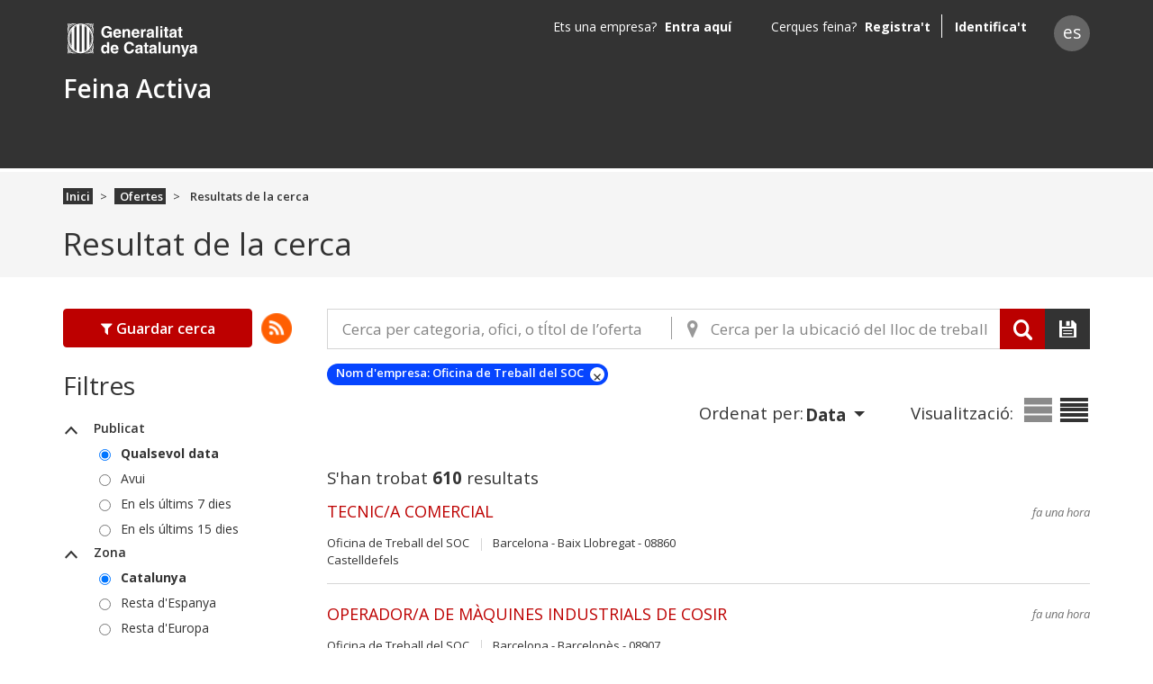

--- FILE ---
content_type: text/html; charset=utf-8
request_url: https://feinaactiva.gencat.cat/ca/search/offers/list?businessName=Oficina%20de%20Treball%20del%20SOC
body_size: 63649
content:
<!DOCTYPE html><html lang="en"><head>
    <meta charset="utf-8">
    <title>aria.results.page-title</title>
    <base href="/">

    <meta name="viewport" content="width=device-width, initial-scale=1">
    <link rel="icon" type="image/x-icon" href="favicon.ico">
    <script>
        (function (w, d, s, l, i) {
            w[l] = w[l] || [];
            w[l].push({
                'gtm.start':
                    new Date().getTime(), event: 'gtm.js'
            });
            var f = d.getElementsByTagName(s)[0],
                j = d.createElement(s), dl = l != 'dataLayer' ? '&l=' + l : '';
            j.async = true;
            j.src =
                'https://www.googletagmanager.com/gtm.js?id=' + i + dl;
            f.parentNode.insertBefore(j, f);
        })(window, document, 'script', 'dataLayer', 'GTM-NH8MVLN');
    </script>
    <!-- End Google Tag Manager -->
    <meta name="google-site-verification" content="cWxL-FFFP9cmpHkpN0ifDB_pGGEGG8R9jMubd24iEjo">
<style>@import"https://fonts.googleapis.com/css?family=Open+Sans:300,300i,400,400i,600,600i,700,700i";*,*:before,*:after{box-sizing:border-box}html{font-family:sans-serif;line-height:1.15;-webkit-text-size-adjust:100%;-ms-text-size-adjust:100%;-ms-overflow-style:scrollbar;-webkit-tap-highlight-color:rgba(0,0,0,0)}body{margin:0;font-family:Open Sans,-apple-system,BlinkMacSystemFont,Segoe UI,Roboto,Helvetica Neue,Arial,sans-serif,"Apple Color Emoji","Segoe UI Emoji",Segoe UI Symbol,"Noto Color Emoji";font-size:1rem;font-weight:400;line-height:1.5;color:#333;text-align:left;background-color:#fff}@media print{body *{visibility:hidden}}</style><style>@import"https://fonts.googleapis.com/css?family=Open+Sans:300,300i,400,400i,600,600i,700,700i";.icon-cancel:before{content:"\e812"}.icon-instant:before{content:"\e819"}.icon-accessibility:before{content:"\e81a"}.icon-filter:before{content:"\e829"}.d-none{display:none!important}.d-block{display:block!important}.d-flex{display:flex!important}@media (min-width: 768px){.d-md-none{display:none!important}.d-md-block{display:block!important}}.justify-content-center{justify-content:center!important}.align-items-center{align-items:center!important}.w-100{width:100%!important}.mb-0{margin-bottom:0!important}.ml-1{margin-left:.25rem!important}.mt-3{margin-top:1rem!important}.pr-0{padding-right:0!important}.list-item .published,.list-item .description{overflow:hidden;text-overflow:ellipsis;white-space:nowrap}.text-right{text-align:right!important}.text-primary{color:#bd0000!important}a.text-primary:hover,a.text-primary:focus{color:#8a0000!important}.collapse:not(.show){display:none}[class*=" icon-"]:before,.filter-item .category[data-toggle=collapse]:before,fa-pre-header .btn.menu:before,body .menu-backdrop:before,fa-search-bar.form-group .separator:after,fa-search-bar.form-group .search-btn:before,fa-search-bar.form-group .save-btn:before,.go-top a:before,.result-list .list-context .list-display a.uncompressed:before,.result-list .list-context .list-display a.compressed:before,.list-item .indicators .accesibility:before{font-family:feina-activa-icons;font-style:normal;font-weight:400;speak:none;display:inline-block;text-align:center;font-variant:normal;text-transform:none;line-height:1em;-webkit-font-smoothing:antialiased;-moz-osx-font-smoothing:grayscale}fa-search-bar.form-group .separator:after,.result-list .list-context .list-display a.uncompressed:before,.list-item .indicators .accesibility:before{width:1em;margin-right:.2em}fa-search-bar.form-group .separator:after,.result-list .list-context .list-display a.uncompressed:before{margin-left:.2em}.form-group label{font-weight:600}.form-group label:not([for=""]){cursor:pointer}fa-footer hr{width:100%;margin:0 .9375em}.filter-item .category[data-toggle=collapse]:before{content:"\e809";transition:transform .3s ease}@media screen and (prefers-reduced-motion: reduce){.filter-item .category[data-toggle=collapse]:before{transition:none}}.filter-item .category[aria-expanded=true]:before{transform:rotate(-180deg)}@font-face{font-family:feina-activa-icons;src:url(/assets/feina-activa-icons/feina-activa-icons.eot?) format("eot"),url(/assets/fonts/feina-activa-icons/feina-activa-icons.woff2) format("woff2"),url(/assets/fonts/feina-activa-icons/feina-activa-icons.woff) format("woff"),url(/assets/fonts/feina-activa-icons/feina-activa-icons.ttf) format("truetype"),url(/assets/fonts/feina-activa-icons/feina-activa-icons.svg#feina-activa-icons) format("svg")}.icon-cancel:before{content:"\e812"}.icon-instant:before{content:"\e819"}.icon-accessibility:before{content:"\e81a"}.icon-filter:before{content:"\e829"}*,*:before,*:after{box-sizing:border-box}html{font-family:sans-serif;line-height:1.15;-webkit-text-size-adjust:100%;-ms-text-size-adjust:100%;-ms-overflow-style:scrollbar;-webkit-tap-highlight-color:rgba(0,0,0,0)}nav{display:block}body{margin:0;font-family:Open Sans,-apple-system,BlinkMacSystemFont,Segoe UI,Roboto,Helvetica Neue,Arial,sans-serif,"Apple Color Emoji","Segoe UI Emoji",Segoe UI Symbol,"Noto Color Emoji";font-size:1rem;font-weight:400;line-height:1.5;color:#333;text-align:left;background-color:#fff}hr{box-sizing:content-box;height:0;overflow:visible}h1,h2,h3{margin-top:0;margin-bottom:20px}p{margin-top:0;margin-bottom:1rem}ol,ul{margin-top:0;margin-bottom:1rem}strong{font-weight:bolder}small{font-size:80%}a{overflow-wrap:break-word;color:#bd0000;text-decoration:none;background-color:transparent;-webkit-text-decoration-skip:objects}a:hover{color:#bd0000;text-decoration:underline}a:not([href]):not([tabindex]){color:inherit;text-decoration:none}a:not([href]):not([tabindex]):hover,a:not([href]):not([tabindex]):focus{color:inherit;text-decoration:none}a:not([href]):not([tabindex]):focus{outline:0}img{vertical-align:middle;border-style:none}label{display:inline-block;margin-bottom:.5rem}button{border-radius:0}button:focus{outline:1px dotted;outline:5px auto -webkit-focus-ring-color}input,button{margin:0;font-family:inherit;font-size:inherit;line-height:inherit}button,input{overflow:visible}button{text-transform:none}button,html [type=button]{-webkit-appearance:button}button::-moz-focus-inner,[type=button]::-moz-focus-inner{padding:0;border-style:none}input[type=radio],input[type=checkbox]{box-sizing:border-box;padding:0}[type=search]{outline-offset:-2px;-webkit-appearance:none}[type=search]::-webkit-search-cancel-button,[type=search]::-webkit-search-decoration{-webkit-appearance:none}[hidden]{display:none!important}h1,h2,h3{margin-bottom:20px;font-family:inherit;font-weight:500;line-height:1.2;color:inherit}h1{font-size:2.1875em}h2{font-size:1.75em}h3{font-size:1.75rem}hr{margin-top:1rem;margin-bottom:1rem;border:0;border-top:1px solid rgba(0,0,0,.1)}small{font-size:80%;font-weight:400}.container{width:100%;padding-right:15px;padding-left:15px;margin-right:auto;margin-left:auto}@media (min-width: 576px){.container{max-width:570px}}@media (min-width: 768px){.container{max-width:750px}}@media (min-width: 992px){.container{max-width:990px}}@media (min-width: 1200px){.container{max-width:1170px}}.row{display:flex;flex-wrap:wrap;margin-right:-15px;margin-left:-15px}.no-gutters{margin-right:0;margin-left:0}.no-gutters>[class*=col-]{padding-right:0;padding-left:0}.col-2,.col-3,.col-4,.col-5,.col-8,.col-9,.col-10,.col-12,.col,.col-auto,.col-sm-1,.col-sm-2,.col-sm-10,.col-sm-11,.col-md-2,.col-md-3,.col-md-6,.col-md-9,.col-md-10,.col-md-12{position:relative;width:100%;min-height:1px;padding-right:15px;padding-left:15px}.col{flex-basis:0;flex-grow:1;max-width:100%}.col-auto{flex:0 0 auto;width:auto;max-width:none}.col-2{flex:0 0 16.66667%;max-width:16.66667%}.col-3{flex:0 0 25%;max-width:25%}.col-4{flex:0 0 33.33333%;max-width:33.33333%}.col-5{flex:0 0 41.66667%;max-width:41.66667%}.col-8{flex:0 0 66.66667%;max-width:66.66667%}.col-9{flex:0 0 75%;max-width:75%}.col-10{flex:0 0 83.33333%;max-width:83.33333%}.col-12{flex:0 0 100%;max-width:100%}@media (min-width: 576px){.col-sm-1{flex:0 0 8.33333%;max-width:8.33333%}.col-sm-2{flex:0 0 16.66667%;max-width:16.66667%}.col-sm-10{flex:0 0 83.33333%;max-width:83.33333%}.col-sm-11{flex:0 0 91.66667%;max-width:91.66667%}}@media (min-width: 768px){.col-md-2{flex:0 0 16.66667%;max-width:16.66667%}.col-md-3{flex:0 0 25%;max-width:25%}.col-md-6{flex:0 0 50%;max-width:50%}.col-md-9{flex:0 0 75%;max-width:75%}.col-md-10{flex:0 0 83.33333%;max-width:83.33333%}.col-md-12{flex:0 0 100%;max-width:100%}.order-md-1{order:1}.order-md-2{order:2}}fa-pre-header{background-color:#333;display:block;padding:1rem 0}@media (min-width: 768px){fa-pre-header{padding:.7rem 0 0}}@media (max-width: 767.98px){fa-pre-header .row.no-gutters>div+div>.row{margin-right:0;margin-left:0}fa-pre-header .row.no-gutters>div+div>.row>.col,fa-pre-header .row.no-gutters>div+div>.row>[class*=col-]{padding-right:0;padding-left:0}}fa-pre-header .btn{background-color:transparent;border:0;border-radius:0;color:#fff;display:block;padding:0;text-align:left}fa-pre-header .btn:before{font-size:16px;font-size:.94118em}fa-pre-header .btn.menu:before{content:"\e82a";font-size:15px;font-size:.88235em}@media (min-width: 768px){fa-pre-header fa-logo{margin-bottom:1.25rem}}fa-pre-header fa-lang-picker,fa-pre-header fa-user-info{margin-top:.375rem}fa-pre-header fa-user-info{text-align:right}fa-logo{display:block;text-align:center}@media (min-width: 768px){fa-logo{text-align:left}}fa-logo a{font-weight:700;color:#fff}@media (min-width: 768px){fa-logo a{font-weight:600;font-size:28px;font-size:1.75em}}fa-logo a:hover{color:#fff}fa-logo a:first-child{display:none;height:37px;margin-bottom:.875em;width:255px;background:url(/assets/img/logo-gencat-cat2.svg) no-repeat left scroll;background-size:auto auto;background-color:#0000;font:0/0 a;color:transparent;text-shadow:none;background-color:transparent;border:0}@media (min-width: 768px){fa-logo a:first-child{display:block;font-size:16px;font-size:1em}}fa-logo a:last-child{display:block;margin-left:3%;overflow:hidden;text-overflow:ellipsis;white-space:nowrap}@media (min-width: 768px){fa-logo a:last-child{margin-left:0}}fa-user-info{color:#fff}fa-lang-picker a{background-color:#666;border-radius:50%;color:#fff;display:inline-block;height:2.08333em;line-height:2;text-align:center;width:2.08333em;font-size:12px;font-size:.75em}fa-lang-picker a:hover{background-color:#fff;color:#333;text-decoration:none}.form-control{display:block;width:100%;height:auto;padding:.52941em .94118em;font-size:1rem;line-height:1.5;color:#333;background-color:#fff;background-clip:padding-box;border:1px solid #666;border-radius:5px;transition:border-color .15s ease-in-out,box-shadow .15s ease-in-out}@media screen and (prefers-reduced-motion: reduce){.form-control{transition:none}}.form-control::-ms-expand{background-color:transparent;border:0}.form-control:focus{color:#495057;background-color:#fff;border-color:#4d7aff;outline:0;box-shadow:0 0 0 1px #4d7aff}.form-control::placeholder{color:#666;opacity:1}.form-control:disabled{background-color:#efefef;opacity:1}.form-group{margin-bottom:2.5em}.form-check{position:relative;display:block;padding-left:1.8125em}.form-check-input{position:absolute;margin-top:.1875em;margin-left:-1.8125em}.form-check-input:disabled~.form-check-label{color:#666}.form-check-label{margin-bottom:0}@media (max-width: 768px){.accesibility{margin-bottom:2rem}}.form-control:focus{color:#333}a:not([href]):not([tabindex]),a:not([href]):not([tabindex]):focus,a:not([href]):not([tabindex]):hover{cursor:pointer}.form-group .form-check label{font-weight:400}.form-group *:disabled~label{cursor:default}.modal-backdrop{position:fixed;inset:0;z-index:1040!important;background-color:#333}fa-sidebar{background-color:#1f1f1f;bottom:0;overflow-y:auto;position:fixed;top:0;width:17.5em;z-index:1050}@media (min-width: 768px){fa-sidebar{display:none}}fa-sidebar.sidebar-menu{left:-17.5em;transition:left .3s ease}@media screen and (prefers-reduced-motion: reduce){fa-sidebar.sidebar-menu{transition:none}}fa-sidebar.sidebar-menu .header{overflow:hidden;padding:1em;position:relative}fa-sidebar.sidebar-menu .header:before{content:"";background-color:#fff;display:block;margin-bottom:1.875em;-webkit-mask-image:url(/assets/img/logo-gencat-cat2.svg);mask-image:url(/assets/img/logo-gencat-cat2.svg);-webkit-mask-repeat:no-repeat;mask-repeat:no-repeat;width:10.625em;height:1.6875em}fa-sidebar.sidebar-menu .header:after{content:"";background-color:#fff;left:0;opacity:.2;position:absolute;top:3.5625em;width:100%;height:.0625em}fa-sidebar.sidebar-menu .body{background-color:#333;position:relative}body .content-push{left:0;position:relative;transition:left .3s ease}@media screen and (prefers-reduced-motion: reduce){body .content-push{transition:none}}body .menu-backdrop{opacity:0;width:0;transition:opacity .5s ease,width .5s cubic-bezier(1,.02,1,-.12)}@media screen and (prefers-reduced-motion: reduce){body .menu-backdrop{transition:none}}body .menu-backdrop:before{content:"\e802";font-size:22px;font-size:1.375em;transition:all .3s ease;color:#fff;cursor:pointer;position:absolute;top:.72727em}@media screen and (prefers-reduced-motion: reduce){body .menu-backdrop:before{transition:none}}body .menu-backdrop:before{left:0}fa-growl-container{position:fixed;right:20px;top:20px;z-index:1080}fa-footer{background-color:#efefef;display:block;overflow:hidden}fa-footer .container:before{border-radius:50%;box-shadow:0 .375em .375em #e5e5e5;bottom:1.25em;content:"";display:block;left:50%;line-height:1.2;margin-left:-45%;margin-bottom:.625em;position:relative;width:90%;height:1.25em}fa-footer atx-collapse.list ul{margin-bottom:.75em;padding-left:.875em}fa-footer atx-collapse.list ul span li{z-index:999;color:#666;padding:0 0 .88889em;font-size:9px;font-size:.5625em}@media (min-width: 768px){fa-footer atx-collapse.list ul span li{padding:.11111em}}fa-footer atx-collapse.list ul span li a{color:#666;margin-left:-.28571em;font-size:14px;font-size:1.55556em}@media (min-width: 768px){fa-footer atx-collapse.list ul span li a{font-weight:600;font-size:12px;font-size:1.33333em}}fa-footer hr{border-top:2px solid #999}@media (min-width: 768px){fa-footer hr{border-color:#ccc;margin-top:1.8125em}}fa-footer hr~hr{border-color:#ddd}@media (min-width: 768px){fa-footer hr~hr{display:none}}fa-footer .legal-information p{color:#666;letter-spacing:-.01818em;line-height:1.4;padding-top:.36364em;text-align:center;font-size:11px;font-size:.6875em}@media (min-width: 768px){fa-footer .legal-information p{padding:1.72727em 0;text-align:left}}fa-footer fa-logo a:first-child{display:block;margin:.75em 0 1.5625em;font-size:16px;font-size:1em;background:url(/assets/img/logo-gene.svg) no-repeat left top scroll;background-size:101px 28px;background-color:#0000}@media (min-width: 768px){fa-footer fa-logo a:first-child{border:0;margin:1.3125em 0 0 .25em}}fa-footer fa-logo a:last-child{display:none}fa-footer .go-top{text-align:right}@media (min-width: 768px){fa-footer .go-top a{right:1.15385em}}@media (min-width: 992px){fa-footer .go-top a{right:2.30769em}}.content-push{display:flex;min-height:100vh;flex-direction:column}.content-wrapper{flex:1}.collapse:not(.show){display:none}.form-group .form-control{font-size:17px;font-size:1.0625em}.form-group .form-control::placeholder{font-style:italic;opacity:.8}.btn{display:inline-block;font-weight:600;text-align:center;white-space:nowrap;vertical-align:middle;-webkit-user-select:none;user-select:none;border:1px solid transparent;padding:.52941em .94118em;font-size:1rem;line-height:1.5;border-radius:.25rem;transition:color .15s ease-in-out,background-color .15s ease-in-out,border-color .15s ease-in-out,box-shadow .15s ease-in-out}@media screen and (prefers-reduced-motion: reduce){.btn{transition:none}}.btn:hover,.btn:focus{text-decoration:none}.btn:focus{outline:0;box-shadow:0 0 0 1px #4d7aff}a:focus{outline:0;box-shadow:0 0 0 1px #4d7aff}.btn:disabled{opacity:.65}.btn:not(:disabled):not(.disabled){cursor:pointer}.btn-primary{color:#fff;background-color:#bd0000;border-color:#bd0000}.btn-primary:hover{color:#fff;background-color:#970000;border-color:#8a0000}.btn-primary:focus{box-shadow:0 0 0 .2rem #bd000080}.btn-primary:disabled{color:#fff;background-color:#bd0000;border-color:#bd0000}.btn-primary:not(:disabled):not(.disabled):active{color:#fff;background-color:#8a0000;border-color:#7d0000}.btn-primary:not(:disabled):not(.disabled):active:focus{box-shadow:0 0 0 .2rem #bd000080}.btn-dark{color:#fff;background-color:#333;border-color:#333}.btn-dark:hover{color:#fff;background-color:#202020;border-color:#1a1a1a}.btn-dark:focus{box-shadow:0 0 0 .2rem #33333380}.btn-dark:disabled{color:#fff;background-color:#333;border-color:#333}.btn-dark:not(:disabled):not(.disabled):active{color:#fff;background-color:#1a1a1a;border-color:#131313}.btn-dark:not(:disabled):not(.disabled):active:focus{box-shadow:0 0 0 .2rem #33333380}.btn-sm{padding:.25rem .5rem;font-size:.875rem;line-height:1.5;border-radius:.2rem}.btn-block{display:block;width:100%}.btn{overflow:hidden;text-overflow:ellipsis;white-space:nowrap;font-size:16px}.btn,.btn.btn-block{width:100%}.btn:disabled{cursor:not-allowed}.btn:focus{border-color:#4d7aff;box-shadow:0 0 0 1px #4d7aff}.btn:not(:disabled):not(.disabled):active:focus{border-color:#4d7aff;box-shadow:0 0 2px 2px #4d7aff}@media (min-width: 768px){.btn{width:auto}}.btn.btn-primary:hover,.btn.btn-primary:not(:disabled):not(.disabled):active:focus{background-color:#e60000}.btn.btn-primary:disabled:hover{background-color:#bd0000}.dropdown-toggle:after{display:inline-block;width:0;height:0;margin-left:.255em;vertical-align:.255em;content:"";border-top:.3em solid;border-right:.3em solid transparent;border-bottom:0;border-left:.3em solid transparent}.dropdown-toggle:empty:after{margin-left:0}atx-typeahead.typeahead{position:relative}atx-typeahead.typeahead>div{width:100%}atx-typeahead.typeahead .form-control{font-size:17px;font-size:1.0625em}fa-search-bar.form-group form{background-color:#fff;display:block;position:relative;width:100%}@media (min-width: 992px){fa-search-bar.form-group form{display:flex}}fa-search-bar.form-group form .typeahead{display:flex;width:100%}fa-search-bar.form-group .btn,fa-search-bar.form-group .form-control{border-radius:0}fa-search-bar.form-group .form-control{border-color:#d5d5d5}@media (min-width: 768px){fa-search-bar.form-group .form-control{border-right:0}}fa-search-bar.form-group .form-control.location{border-top:0;padding-right:2.5em}@media (min-width: 992px){fa-search-bar.form-group .form-control.location{border-left:0;border-top:1px solid #D5D5D5;padding-left:2.5em;padding-right:0}fa-search-bar.form-group .form-control.location:focus{box-shadow:1px 0 0 1px #4d7aff}}fa-search-bar.form-group .separator{bottom:3.25em;position:absolute;right:.375em}@media (min-width: 992px){fa-search-bar.form-group .separator{background-color:#fff;border-bottom:1px solid #D5D5D5;border-top:1px solid #D5D5D5;bottom:auto;display:inline-block;position:relative;right:auto}}fa-search-bar.form-group .separator:before{background-color:transparent;content:"";display:inline-block;height:25px;margin-top:8px;width:1px}@media (min-width: 992px){fa-search-bar.form-group .separator:before{background-color:#999}}fa-search-bar.form-group .separator:after{content:"\e813";font-size:18px;font-size:1.125em;color:#33333380;z-index:1}@media (min-width: 992px){fa-search-bar.form-group .separator:after{left:.61111em;position:absolute;top:.72222em}}fa-search-bar.form-group .btn{display:inline-block;min-width:50px;position:relative;font-weight:400}@media (min-width: 992px){fa-search-bar.form-group .search-btn{font:0/0 a;color:transparent;text-shadow:none;background-color:transparent;border:0;background-color:#bd0000;width:50px}}fa-search-bar.form-group .search-btn:before{content:"\e804";position:relative}@media (min-width: 992px){fa-search-bar.form-group .search-btn:before{color:#fff;font-size:22px;margin:auto}}fa-search-bar.form-group .save-btn{float:right;margin-top:0;max-width:50px;padding:.52941em 0}@media (min-width: 768px){fa-search-bar.form-group .save-btn{float:none;max-width:none}}fa-search-bar.form-group .save-btn:before{content:"\e81b";margin:auto;font-size:20px;font-size:1.17647em}.go-top a{background-color:#333;border-radius:50%;bottom:1.92308em;color:#fff;display:inline-block;margin-left:-2.15385em;opacity:.75;position:fixed;text-align:center;transition:opacity .15s ease;font-size:13px;font-size:.8125em;width:2.07692em;height:2.07692em}@media screen and (prefers-reduced-motion: reduce){.go-top a{transition:none}}.go-top a:hover{color:#fff;opacity:1;text-decoration:none}.go-top a:before{display:block;margin:.46154em auto 0;transform:rotate(90deg);content:"\e80c"}fa-view-content{background-color:#f5f5f5;display:block}@media (min-width: 768px){fa-view-content{border-top:.25em solid #fff}}fa-view-content h1{line-height:normal;margin:.7em 0;font-weight:600;font-size:20px;font-size:1.25em}@media (min-width: 768px){fa-view-content h1{margin:0 0 .4em;overflow:hidden;text-overflow:ellipsis;white-space:nowrap;font-size:35px;font-size:2.1875em;font-weight:400}}.breadcrumb{display:flex;flex-wrap:wrap;padding:1.125em 0;margin-bottom:.0625em;list-style:none;background-color:#0000;border-radius:.25rem}.breadcrumb-item+.breadcrumb-item{padding-left:.61538em}.breadcrumb-item+.breadcrumb-item:before{display:inline-block;padding-right:.61538em;color:#333;content:">"}.breadcrumb-item+.breadcrumb-item:hover:before{text-decoration:underline}.breadcrumb-item+.breadcrumb-item:hover:before{text-decoration:none}.breadcrumb-item.active{color:#333}.breadcrumb .breadcrumb-item{font-size:13px;font-size:.8125em}.breadcrumb .breadcrumb-item a,.breadcrumb .breadcrumb-item span{font-weight:600}.breadcrumb .breadcrumb-item a{background-color:#333;color:#fff;padding:0 .23077em}.form-group .form-check{padding-left:1.8125em}.form-group .form-check input[type=radio]{margin-left:-1.8125em;margin-top:.1875em;width:1.1875em;height:1.1875em}.form-check .form-check-input{width:1.1875em;height:1.1875em}.legal-information p{margin-top:1.46154em;font-size:13px;font-size:.8125em}@media (min-width: 768px){.legal-information p{margin-top:0}}.filter-item,.filter-item .form-check{overflow:hidden;text-overflow:ellipsis;white-space:nowrap}.filter-item .view-more{color:#bd0000;margin-left:4.92308em;font-size:13px;font-size:.8125em}.filter-item .category{color:#333;display:block;margin-bottom:5px;text-transform:uppercase;font-weight:600;font-size:14px;font-size:.875em}.filter-item .category[data-toggle=collapse]:before{margin-right:1.4em;width:2em;font-size:10px;font-size:.625em}.filter-item .form-group .form-check{margin-bottom:.25em;padding-left:4em}.filter-item .form-group .form-check .form-check-input{margin-left:-1.5em}.filter-item .form-group .form-check .form-check-label{font-size:14px}.filter-item .form-check .form-check-input,.filter-item .form-check input[type=radio]{margin-top:8px;width:13px;height:13px}.result-list .list-context{margin-bottom:.83333em;font-size:12px;font-size:.75em}@media (min-width: 768px){.result-list .list-context{margin-bottom:3.33333em}}.list-counter{padding-left:0}.result-list .list-context .list-order .btn.dropdown-toggle{font-size:12px;font-size:1em}.result-list .list-context .list-order .btn.dropdown-toggle,.result-list .list-context .list-order .btn.dropdown-toggle:hover,.result-list .list-context .list-order .btn.dropdown-toggle:focus{background-color:transparent;border:0;box-shadow:none}.result-list .list-context .list-order .btn.dropdown-toggle{color:#333;display:inline;margin:-.08333em 0 0 .08333em;padding:0;width:auto;font-weight:700}.result-list .list-context .list-display{display:none;margin-left:2.5em}@media (min-width: 768px){.result-list .list-context .list-display{display:inline}}.result-list .list-context .list-display a{color:#3333;font-size:19px;font-size:1.58333em}.result-list .list-context .list-display a.active{color:#333!important}.result-list .list-context .list-display a.uncompressed:before{content:"\e821";width:auto}.result-list .list-context .list-display a.uncompressed{color:#8b8b8b}.result-list .list-context .list-display a.compressed:before{content:"\e820"}.result-list .list-context .list-display a.compressed{color:#8b8b8b}.list-item{border-bottom:1px solid #D5D5D5;padding:.625em 0;position:relative}@media (min-width: 768px){.list-item{margin-bottom:.625em}}.list-item .title{font-weight:700;font-size:14px;font-size:.875em;overflow:hidden;text-overflow:ellipsis;white-space:normal}fa-result-list .list-item .title{white-space:normal}@media (min-width: 768px){.list-item .title{margin-bottom:.66667em;font-weight:400;font-size:18px;font-size:1.125em}}.list-item .published{color:#666;font-style:italic;margin-bottom:.18182em;padding-top:.36364em;text-align:right;white-space:nowrap}@media (min-width: 768px){.list-item .published{margin-bottom:1.07692em}}.list-item .published,.list-item .subtitle{font-size:11px;font-size:.6875em}@media (min-width: 768px){.list-item .published,.list-item .subtitle{font-size:13px;font-size:.8125em}}@media (min-width: 768px){.list-item .subtitle{margin-bottom:.4375em}}.list-item .subtitle .business:after{background-color:#d5d5d5;content:"";display:inline-block;height:14px;margin:0 .18182em 0 .45455em;vertical-align:middle;width:1px}@media (min-width: 768px){.list-item .subtitle .business:after{margin:0 .69231em 0 .84615em}}.list-item .indicators{bottom:.3125em;max-height:1em;position:relative;text-align:right}@media (min-width: 768px){.list-item .indicators{bottom:.25em}}.list-item .indicators .accesibility{color:#018187}.list-item .indicators .accesibility:before{content:"\e81a";color:#018187}.list-item .indicators span{font-size:0;visibility:hidden}@media (min-width: 768px){.list-item .indicators span{font-size:1em;visibility:visible;white-space:nowrap;font-size:13px;font-size:.8125em}}.list-item .indicators span:before{visibility:visible;font-size:11px;font-size:.6875rem}@media (min-width: 768px){.list-item .indicators span:before{font-size:14px;font-size:1.07692em}}.list-item .description{font-weight:700}@media (min-width: 768px){.list-item .description{margin-bottom:.875em}}.list-item .description{font-size:13px;font-size:.8125em}.badge{display:inline-block;padding:4px;font-size:.8125rem;font-weight:600;line-height:1;text-align:center;white-space:nowrap;vertical-align:baseline;border-radius:.25rem}.badge:empty{display:none}.badge-pill{padding-right:4px;padding-left:4px;border-radius:10rem}.badge-info{color:#fff;background-color:#4d7aff}.advanced-filter .badge{line-height:1;margin-bottom:.30769rem;padding-left:10px;vertical-align:middle}.advanced-filter .badge.badge-info{background-color:#0645ff}.advanced-filter .icon-cancel{width:16px;height:16px;background-color:#fff;border-radius:50%;padding:0;transition:opacity .15s ease}.advanced-filter .icon-cancel:hover{opacity:.85}.advanced-filter .icon-cancel:before{color:#333;left:0;position:relative;top:-5px;font-size:8px;font-size:.5rem}.form-check label.checked{font-weight:700}.footer-legal-text{color:#333!important}.language-picker{background-color:#666!important;font-size:1.2em}.language-picker:hover{background-color:#fff!important}.list-item .published{color:#333333b3!important}.pointer:hover{cursor:pointer!important}.go-top a{color:#fff!important;z-index:3}fa-footer .legal-information p{font-size:.85em!important}.search-btn{background-color:#b00!important}.red{color:#c00000!important}input::placeholder{font-style:normal!important;color:#666!important}button:hover{background-color:#bd0000!important}.form-control:focus{border-color:#4d7aff;box-shadow:0 0 0 1px #4d7aff}@media print{body *{visibility:hidden}fa-pre-header,fa-view-content{display:none}}.aria-live-container{opacity:0;z-index:-999;height:0;cursor:default;position:absolute;right:0}</style><link rel="stylesheet" href="styles.305436a395504b59.css" media="print" onload="this.media='all'"><noscript><link rel="stylesheet" href="styles.305436a395504b59.css"></noscript><style ng-transition="serverApp">.spinner-background[_ngcontent-sc179] {
  background: rgba(1, 2, 15, 0.5);
  width: 100%;
  height: 1000px;
  display: inherit;
  position: absolute;
  z-index: 10000;
  overflow: hidden;
}
.spinner-background[_ngcontent-sc179]   .round-spinner[_ngcontent-sc179] {
  width: 180px;
  height: 180px;
  position: fixed;
  z-index: 11000;
  top: 50%;
  left: 50%;
  margin-top: -90px;
  margin-left: -90px;
  pointer-events: none;
  transform: translate(-30%, -30%);
  border: 9px solid #bbb;
  border-radius: 50%;
  border-top: 9px solid #bd0000; 
  animation: _ngcontent-sc179_spin 3s linear infinite;
}
.spinner-background[_ngcontent-sc179]   .inner-round-spinner[_ngcontent-sc179] {
  width: 150px;
  height: 150px;
  border-width: 6px;
  margin-top: -75px;
  margin-left: -75px;
  position: fixed;
  z-index: 12000;
  top: 50%;
  left: 50%;
  pointer-events: none;
  transform: translate(-30%, -30%);
  border: 5px solid #bd0000;
  border-radius: 50%;
  border-top: 5px solid #bbb; 
  animation: _ngcontent-sc179_invertSpin 5s linear infinite;
}
@keyframes _ngcontent-sc179_spin {
  0% {
    transform: rotate(0deg);
  }
  100% {
    transform: rotate(360deg);
  }
}
@keyframes _ngcontent-sc179_invertSpin {
  0% {
    transform: rotate(360deg);
  }
  100% {
    transform: rotate(0deg);
  }
}</style><style ng-transition="serverApp">.profile-name[_ngcontent-sc177] {
            color: #ffffff !important;
            font-weight: 600 !important;
            font-size: 1.75em !important;
        }</style><style ng-transition="serverApp">.title-footer[_ngcontent-sc156]   h3[_ngcontent-sc156] {
  font-size: 1.125em !important;
}

.legal-text[_ngcontent-sc156] {
  color: #999999 !important;
  font-size: 0.688em !important;
  margin-top: 5px;
}

.go-top[_ngcontent-sc156]   a[_ngcontent-sc156] {
  background-image: url("http://guiaweb.gencat.cat/web/resources/fwkResponsive/fpca_article/img/NG_ico_descarregar.png") !important;
  background-repeat: no-repeat;
  background-color: transparent;
  transform: rotate(180deg);
}

.go-top[_ngcontent-sc156]   a[_ngcontent-sc156]::before {
  display: none;
}</style><style ng-transition="serverApp">.icon[_ngcontent-sc17] {
  margin-left: 5px;
  margin-top: 15px;
}</style><style ng-transition="serverApp">@media (max-width: 768px) {
  .margin-phone[_ngcontent-sc173] {
    margin-top: 45px;
  }
}
.user-info-name[_ngcontent-sc173] {
  margin-right: 20px;
}
.user-info-name__name[_ngcontent-sc173] {
  margin-right: 5px;
}

.dropdown-container[_ngcontent-sc173] {
  width: 300px;
}

@media (max-width: 768px) {
  .dropdown-container[_ngcontent-sc173] {
    top: 20% !important;
    position: fixed !important;
  }
  .dropdown-item[_ngcontent-sc173]   span[_ngcontent-sc173] {
    background-color: transparent;
    float: none;
  }
  .responsive-position[_ngcontent-sc173] {
    position: inherit;
  }
}</style><style ng-transition="serverApp">.role-bar[_ngcontent-sc155] {
  width: 100% !important;
}

.loader-info[_ngcontent-sc155] {
  --info-bg-color: #4d7aff;
}

.loader-warning[_ngcontent-sc155] {
  --info-bg-color: #FF8000;
}

.loader-danger[_ngcontent-sc155] {
  --info-bg-color: #bd0000;
}

.loader[_ngcontent-sc155] {
  height: 4px;
  width: 100%;
  position: relative;
  overflow: hidden;
  background-color: white;
}

.loader[_ngcontent-sc155]:before {
  display: block;
  position: absolute;
  content: "";
  left: -200px;
  width: 200px;
  height: 4px;
  background-color: var(--info-bg-color);
  animation: _ngcontent-sc155_loading 3s linear infinite;
}

@keyframes _ngcontent-sc155_loading {
  from {
    left: -200px;
    width: 30%;
  }
  50% {
    width: 30%;
  }
  70% {
    width: 70%;
  }
  80% {
    left: 50%;
  }
  95% {
    left: 120%;
  }
  to {
    left: 100%;
  }
}</style><style ng-transition="serverApp">.icon-filter[_ngcontent-sc252]:hover {
  background-color: grey !important;
}</style><style ng-transition="serverApp">@media (max-width: 767px) {
  .search-btn-res[_ngcontent-sc216] {
    width: calc(100% - 50px);
  }
}
.form-control[_ngcontent-sc216]::placeholder {
  font-style: normal;
}</style><style ng-transition="serverApp">button.dropdown-item[_ngcontent-sc166] {
  padding: 0 !important;
}

div[_ngcontent-sc166]     .dropdown-menu {
  top: 100% !important;
  left: 0 !important;
}

.form-control[readonly][_ngcontent-sc166] {
  background-color: #ffffff !important;
  opacity: 1;
}

.form-control[_ngcontent-sc166]:disabled {
  background-color: #efefef !important;
  opacity: 1;
}

.form-control[_ngcontent-sc166]::placeholder {
  font-style: normal;
}

ngb-typeahead-window[_ngcontent-sc166] {
  top: 0px !important;
}</style><style ng-transition="serverApp">.red[_ngcontent-sc113] {
  color: #dc3545;
}</style><style ng-transition="serverApp">@media (max-width: 767px) {
  .hide-filter[_ngcontent-sc250] {
    display: none;
  }
}
.search-button[_ngcontent-sc250] {
  margin-top: 50px;
}</style><style ng-transition="serverApp">.logo[_ngcontent-sc245] {
  width: auto;
  max-width: 100%;
  max-height: 180px;
}</style><style ng-transition="serverApp">.text-limit[_ngcontent-sc247] {
  white-space: normal;
}</style><style ng-transition="serverApp">input[_ngcontent-sc246]::before {
  margin-left: 30px;
}

.instant[_ngcontent-sc246] {
  color: #BD0000;
}

.accesibility[_ngcontent-sc246] {
  color: #018187;
}</style></head>
<body>
<fa-root _nghost-sc185="" ng-version="15.0.0" ng-server-context="ssr"><fa-round-spinner _ngcontent-sc185="" _nghost-sc179=""><!----></fa-round-spinner><div _ngcontent-sc185="" class="content-push"><div _ngcontent-sc185="" role="banner"><fa-pre-header _ngcontent-sc185="" role="region" _nghost-sc177=""><div _ngcontent-sc177="" role="region" class="container"><div _ngcontent-sc177="" class="row no-gutters"><div _ngcontent-sc177="" class="col-10 col-md-3"><div _ngcontent-sc177="" class="row"><div _ngcontent-sc177="" class="d-md-none col-2 pr-0"><button _ngcontent-sc177="" type="button" class="btn menu"></button></div><fa-logo _ngcontent-sc177="" class="col-10 col-md-12" _nghost-sc17=""><a _ngcontent-sc17="" href="http://web.gencat.cat/" rel="noopener" target="_blank" class="logo icon" title="Generalitat de Catalunya" aria-label="form.aria.logo.go-gencat"></a><a _ngcontent-sc17="" rel="noopener" title="Logo Feina Activa" href="/ca"> Feina Activa
</a></fa-logo></div></div><div _ngcontent-sc177="" class="col-2 col-md-9"><div _ngcontent-sc177="" class="row"><fa-user-info _ngcontent-sc177="" class="col d-none d-md-block" _nghost-sc173=""><!----></fa-user-info><fa-lang-picker _ngcontent-sc177="" class="col-auto d-none d-md-block"><a role="button" tabindex="0" class="language-picker pointer" title="" aria-label="Idioma en espanyol"> 
</a></fa-lang-picker><!----></div></div><!----></div></div><fa-role-bar _ngcontent-sc177="" _nghost-sc155=""><!----><!----></fa-role-bar></fa-pre-header></div><!----><!----><div _ngcontent-sc185="" role="main"><router-outlet _ngcontent-sc185=""></router-outlet><fa-search><router-outlet></router-outlet><fa-result _nghost-sc252=""><fa-view-content _ngcontent-sc252=""><div class="container"><div class="row"><fa-breadcrumb role="region" class="col-12 d-none d-md-block"><nav aria-label="Resultats de la cerca"><ol class="breadcrumb"><li class="breadcrumb-item"><!----><!----><!----><a href="/ca"> Inici </a><!----><!----><!----><!----></li><li class="breadcrumb-item"><a href="/ca/search/offers/list"> Ofertes </a><!----><!----><!----><!----><!----><!----><!----></li><li class="breadcrumb-item active"><span aria-current="page"><!----></span><span aria-current="page"> Resultats de la cerca </span><!----><!----><!----><!----></li><!----></ol></nav></fa-breadcrumb><div class="col-12"><div class="row align-items-center"><div class="col-12"><h1 id="component-title">Resultat de la cerca</h1><!----></div></div></div></div></div></fa-view-content><div _ngcontent-sc252="" class="content-wrapper"><div _ngcontent-sc252="" class="container"><div _ngcontent-sc252="" class="row"><fa-result-filter _ngcontent-sc252="" role="region" class="col-md-3" _nghost-sc250=""><form _ngcontent-sc250="" novalidate="" aria-labelledby="side-filters-title" class="row hide-filter ng-untouched ng-pristine ng-valid"><div _ngcontent-sc250="" class="col-12 search-button" style="margin-top: 0; margin-bottom: 25px;"><button _ngcontent-sc250="" type="button" class="btn btn-primary filter icon-filter" style="font-family: Open Sans; width: 80%;" title="Guardar Cerca"> Guardar cerca </button><img _ngcontent-sc250="" title="Rss" class="btn btn-sm" style="width: 20%;" src="assets/icon/rss-icon-32.png"></div><!----><h2 _ngcontent-sc250="" id="side-filters-title" class="col-12"> Filtres </h2><div _ngcontent-sc250="" class="col-12"><div _ngcontent-sc250="" class="filter-item"><fa-result-filter-single _ngcontent-sc250=""><a data-toggle="collapse" tabindex="0" aria-controls="single-filter-collapse" class="category pointer" style="text-transform: none;" aria-expanded="true"> Publicat
</a><atx-collapse id="single-filter-collapse" _nghost-sc106=""><div _ngcontent-sc106="" class="collapse show"><div><!----><fa-result-filter-item _nghost-sc247=""><div _ngcontent-sc247="" class="form-group mb-0"><div _ngcontent-sc247="" class="form-check"><input _ngcontent-sc247="" tabindex="0" class="form-check-input" type="radio" id="Fri Jan 30 2026 14:56:25 GMT+0000 (Coordinated Universal Time)publicationRange-1" checked="true"><label _ngcontent-sc247="" class="form-check-label text-limit checked" for="Fri Jan 30 2026 14:56:25 GMT+0000 (Coordinated Universal Time)publicationRange-1" htmlfor="Fri Jan 30 2026 14:56:25 GMT+0000 (Coordinated Universal Time)publicationRange-1">Qualsevol data</label></div></div></fa-result-filter-item><!----><!----><!----></div><div><!----><fa-result-filter-item _nghost-sc247=""><div _ngcontent-sc247="" class="form-group mb-0"><div _ngcontent-sc247="" class="form-check"><input _ngcontent-sc247="" tabindex="0" class="form-check-input" type="radio" id="Fri Jan 30 2026 14:56:25 GMT+0000 (Coordinated Universal Time)publicationRange-2"><label _ngcontent-sc247="" class="form-check-label text-limit" for="Fri Jan 30 2026 14:56:25 GMT+0000 (Coordinated Universal Time)publicationRange-2" htmlfor="Fri Jan 30 2026 14:56:25 GMT+0000 (Coordinated Universal Time)publicationRange-2">Avui</label></div></div></fa-result-filter-item><!----><!----><!----></div><div><!----><fa-result-filter-item _nghost-sc247=""><div _ngcontent-sc247="" class="form-group mb-0"><div _ngcontent-sc247="" class="form-check"><input _ngcontent-sc247="" tabindex="0" class="form-check-input" type="radio" id="Fri Jan 30 2026 14:56:25 GMT+0000 (Coordinated Universal Time)publicationRange-3"><label _ngcontent-sc247="" class="form-check-label text-limit" for="Fri Jan 30 2026 14:56:25 GMT+0000 (Coordinated Universal Time)publicationRange-3" htmlfor="Fri Jan 30 2026 14:56:25 GMT+0000 (Coordinated Universal Time)publicationRange-3">En els últims 7 dies</label></div></div></fa-result-filter-item><!----><!----><!----></div><div><!----><fa-result-filter-item _nghost-sc247=""><div _ngcontent-sc247="" class="form-group mb-0"><div _ngcontent-sc247="" class="form-check"><input _ngcontent-sc247="" tabindex="0" class="form-check-input" type="radio" id="Fri Jan 30 2026 14:56:25 GMT+0000 (Coordinated Universal Time)publicationRange-4"><label _ngcontent-sc247="" class="form-check-label text-limit" for="Fri Jan 30 2026 14:56:25 GMT+0000 (Coordinated Universal Time)publicationRange-4" htmlfor="Fri Jan 30 2026 14:56:25 GMT+0000 (Coordinated Universal Time)publicationRange-4">En els últims 15 dies</label></div></div></fa-result-filter-item><!----><!----><!----></div><!----></div></atx-collapse></fa-result-filter-single></div><!----><!----></div><!----><!----><div _ngcontent-sc250="" class="col-12"><div _ngcontent-sc250="" class="filter-item"><fa-result-filter-single _ngcontent-sc250=""><a data-toggle="collapse" tabindex="0" aria-controls="single-filter-collapse" class="category pointer" style="text-transform: none;" aria-expanded="true"> Zona
</a><atx-collapse id="single-filter-collapse" _nghost-sc106=""><div _ngcontent-sc106="" class="collapse show"><div><!----><fa-result-filter-item _nghost-sc247=""><div _ngcontent-sc247="" class="form-group mb-0"><div _ngcontent-sc247="" class="form-check"><input _ngcontent-sc247="" tabindex="0" class="form-check-input" type="radio" id="Fri Jan 30 2026 14:56:25 GMT+0000 (Coordinated Universal Time)zone-cat" checked="true"><label _ngcontent-sc247="" class="form-check-label text-limit checked" for="Fri Jan 30 2026 14:56:25 GMT+0000 (Coordinated Universal Time)zone-cat" htmlfor="Fri Jan 30 2026 14:56:25 GMT+0000 (Coordinated Universal Time)zone-cat">Catalunya</label></div></div></fa-result-filter-item><!----><!----><!----></div><div><!----><fa-result-filter-item _nghost-sc247=""><div _ngcontent-sc247="" class="form-group mb-0"><div _ngcontent-sc247="" class="form-check"><input _ngcontent-sc247="" tabindex="0" class="form-check-input" type="radio" id="Fri Jan 30 2026 14:56:25 GMT+0000 (Coordinated Universal Time)zone-esp"><label _ngcontent-sc247="" class="form-check-label text-limit" for="Fri Jan 30 2026 14:56:25 GMT+0000 (Coordinated Universal Time)zone-esp" htmlfor="Fri Jan 30 2026 14:56:25 GMT+0000 (Coordinated Universal Time)zone-esp">Resta d'Espanya</label></div></div></fa-result-filter-item><!----><!----><!----></div><div><!----><fa-result-filter-item _nghost-sc247=""><div _ngcontent-sc247="" class="form-group mb-0"><div _ngcontent-sc247="" class="form-check"><input _ngcontent-sc247="" tabindex="0" class="form-check-input" type="radio" id="Fri Jan 30 2026 14:56:25 GMT+0000 (Coordinated Universal Time)zone-eur"><label _ngcontent-sc247="" class="form-check-label text-limit" for="Fri Jan 30 2026 14:56:25 GMT+0000 (Coordinated Universal Time)zone-eur" htmlfor="Fri Jan 30 2026 14:56:25 GMT+0000 (Coordinated Universal Time)zone-eur">Resta d'Europa</label></div></div></fa-result-filter-item><!----><!----><!----></div><div><!----><fa-result-filter-item _nghost-sc247=""><div _ngcontent-sc247="" class="form-group mb-0"><div _ngcontent-sc247="" class="form-check"><input _ngcontent-sc247="" tabindex="0" class="form-check-input" type="radio" id="Fri Jan 30 2026 14:56:25 GMT+0000 (Coordinated Universal Time)zone-not_eur"><label _ngcontent-sc247="" class="form-check-label text-limit" for="Fri Jan 30 2026 14:56:25 GMT+0000 (Coordinated Universal Time)zone-not_eur" htmlfor="Fri Jan 30 2026 14:56:25 GMT+0000 (Coordinated Universal Time)zone-not_eur">Fora d'Europa</label></div></div></fa-result-filter-item><!----><!----><!----></div><!----></div></atx-collapse></fa-result-filter-single></div><!----><!----></div><!----><!----><div _ngcontent-sc250="" class="col-12"><div _ngcontent-sc250="" class="filter-item"><fa-result-filter-single _ngcontent-sc250=""><a data-toggle="collapse" tabindex="0" aria-controls="single-filter-collapse" class="category pointer" style="text-transform: none;" aria-expanded="true"> Províncies
</a><atx-collapse id="single-filter-collapse" _nghost-sc106=""><div _ngcontent-sc106="" class="collapse show"><div><!----><fa-result-filter-item _nghost-sc247=""><div _ngcontent-sc247="" class="form-group mb-0"><div _ngcontent-sc247="" class="form-check"><input _ngcontent-sc247="" tabindex="0" class="form-check-input" type="checkbox" id="Fri Jan 30 2026 14:56:25 GMT+0000 (Coordinated Universal Time)province-08"><label _ngcontent-sc247="" class="form-check-label text-limit" for="Fri Jan 30 2026 14:56:25 GMT+0000 (Coordinated Universal Time)province-08" htmlfor="Fri Jan 30 2026 14:56:25 GMT+0000 (Coordinated Universal Time)province-08">Barcelona (351)</label></div></div></fa-result-filter-item><!----><!----><!----></div><div><!----><fa-result-filter-item _nghost-sc247=""><div _ngcontent-sc247="" class="form-group mb-0"><div _ngcontent-sc247="" class="form-check"><input _ngcontent-sc247="" tabindex="0" class="form-check-input" type="checkbox" id="Fri Jan 30 2026 14:56:25 GMT+0000 (Coordinated Universal Time)province-25"><label _ngcontent-sc247="" class="form-check-label text-limit" for="Fri Jan 30 2026 14:56:25 GMT+0000 (Coordinated Universal Time)province-25" htmlfor="Fri Jan 30 2026 14:56:25 GMT+0000 (Coordinated Universal Time)province-25">Lleida (102)</label></div></div></fa-result-filter-item><!----><!----><!----></div><div><!----><fa-result-filter-item _nghost-sc247=""><div _ngcontent-sc247="" class="form-group mb-0"><div _ngcontent-sc247="" class="form-check"><input _ngcontent-sc247="" tabindex="0" class="form-check-input" type="checkbox" id="Fri Jan 30 2026 14:56:25 GMT+0000 (Coordinated Universal Time)province-43"><label _ngcontent-sc247="" class="form-check-label text-limit" for="Fri Jan 30 2026 14:56:25 GMT+0000 (Coordinated Universal Time)province-43" htmlfor="Fri Jan 30 2026 14:56:25 GMT+0000 (Coordinated Universal Time)province-43">Tarragona (89)</label></div></div></fa-result-filter-item><!----><!----><!----></div><div><!----><fa-result-filter-item _nghost-sc247=""><div _ngcontent-sc247="" class="form-group mb-0"><div _ngcontent-sc247="" class="form-check"><input _ngcontent-sc247="" tabindex="0" class="form-check-input" type="checkbox" id="Fri Jan 30 2026 14:56:25 GMT+0000 (Coordinated Universal Time)province-17"><label _ngcontent-sc247="" class="form-check-label text-limit" for="Fri Jan 30 2026 14:56:25 GMT+0000 (Coordinated Universal Time)province-17" htmlfor="Fri Jan 30 2026 14:56:25 GMT+0000 (Coordinated Universal Time)province-17">Girona (68)</label></div></div></fa-result-filter-item><!----><!----><!----></div><!----></div></atx-collapse></fa-result-filter-single></div><!----><!----></div><!----><!----><div _ngcontent-sc250="" class="col-12"><div _ngcontent-sc250="" class="filter-item"><fa-result-filter-single _ngcontent-sc250=""><a data-toggle="collapse" tabindex="0" aria-controls="single-filter-collapse" class="category pointer" style="text-transform: none;" aria-expanded="true"> Comarques
</a><atx-collapse id="single-filter-collapse" _nghost-sc106=""><div _ngcontent-sc106="" class="collapse show"><div><!----><fa-result-filter-item _nghost-sc247=""><div _ngcontent-sc247="" class="form-group mb-0"><div _ngcontent-sc247="" class="form-check"><input _ngcontent-sc247="" tabindex="0" class="form-check-input" type="checkbox" id="Fri Jan 30 2026 14:56:25 GMT+0000 (Coordinated Universal Time)county-0913"><label _ngcontent-sc247="" class="form-check-label text-limit" for="Fri Jan 30 2026 14:56:25 GMT+0000 (Coordinated Universal Time)county-0913" htmlfor="Fri Jan 30 2026 14:56:25 GMT+0000 (Coordinated Universal Time)county-0913">Barcelonès (122)</label></div></div></fa-result-filter-item><!----><!----><!----></div><div><!----><fa-result-filter-item _nghost-sc247=""><div _ngcontent-sc247="" class="form-group mb-0"><div _ngcontent-sc247="" class="form-check"><input _ngcontent-sc247="" tabindex="0" class="form-check-input" type="checkbox" id="Fri Jan 30 2026 14:56:25 GMT+0000 (Coordinated Universal Time)county-0940"><label _ngcontent-sc247="" class="form-check-label text-limit" for="Fri Jan 30 2026 14:56:25 GMT+0000 (Coordinated Universal Time)county-0940" htmlfor="Fri Jan 30 2026 14:56:25 GMT+0000 (Coordinated Universal Time)county-0940">Vallès Occidental (53)</label></div></div></fa-result-filter-item><!----><!----><!----></div><div><!----><fa-result-filter-item _nghost-sc247=""><div _ngcontent-sc247="" class="form-group mb-0"><div _ngcontent-sc247="" class="form-check"><input _ngcontent-sc247="" tabindex="0" class="form-check-input" type="checkbox" id="Fri Jan 30 2026 14:56:25 GMT+0000 (Coordinated Universal Time)county-0921"><label _ngcontent-sc247="" class="form-check-label text-limit" for="Fri Jan 30 2026 14:56:25 GMT+0000 (Coordinated Universal Time)county-0921" htmlfor="Fri Jan 30 2026 14:56:25 GMT+0000 (Coordinated Universal Time)county-0921">Maresme (43)</label></div></div></fa-result-filter-item><!----><!----><!----></div><div><!----><fa-result-filter-item _nghost-sc247=""><div _ngcontent-sc247="" class="form-group mb-0"><div _ngcontent-sc247="" class="form-check"><input _ngcontent-sc247="" tabindex="0" class="form-check-input" type="checkbox" id="Fri Jan 30 2026 14:56:25 GMT+0000 (Coordinated Universal Time)county-0911"><label _ngcontent-sc247="" class="form-check-label text-limit" for="Fri Jan 30 2026 14:56:25 GMT+0000 (Coordinated Universal Time)county-0911" htmlfor="Fri Jan 30 2026 14:56:25 GMT+0000 (Coordinated Universal Time)county-0911">Baix Llobregat (38)</label></div></div></fa-result-filter-item><!----><!----><!----></div><div><a tabindex="0" class="view-more text-primary"> + Veure més </a><!----><atx-collapse _nghost-sc106="" id="more-filter4"><div _ngcontent-sc106="" class="collapse"><fa-result-filter-item _nghost-sc247=""><div _ngcontent-sc247="" class="form-group mb-0"><div _ngcontent-sc247="" class="form-check"><input _ngcontent-sc247="" tabindex="0" class="form-check-input" type="checkbox" id="Fri Jan 30 2026 14:56:25 GMT+0000 (Coordinated Universal Time)county-0941"><label _ngcontent-sc247="" class="form-check-label text-limit" for="Fri Jan 30 2026 14:56:25 GMT+0000 (Coordinated Universal Time)county-0941" htmlfor="Fri Jan 30 2026 14:56:25 GMT+0000 (Coordinated Universal Time)county-0941">Vallès Oriental (32)</label></div></div></fa-result-filter-item><!----></div></atx-collapse><!----><!----><!----></div><div><!----><atx-collapse _nghost-sc106="" id="more-filter5"><div _ngcontent-sc106="" class="collapse"><fa-result-filter-item _nghost-sc247=""><div _ngcontent-sc247="" class="form-group mb-0"><div _ngcontent-sc247="" class="form-check"><input _ngcontent-sc247="" tabindex="0" class="form-check-input" type="checkbox" id="Fri Jan 30 2026 14:56:25 GMT+0000 (Coordinated Universal Time)county-0936"><label _ngcontent-sc247="" class="form-check-label text-limit" for="Fri Jan 30 2026 14:56:25 GMT+0000 (Coordinated Universal Time)county-0936" htmlfor="Fri Jan 30 2026 14:56:25 GMT+0000 (Coordinated Universal Time)county-0936">Tarragonès (20)</label></div></div></fa-result-filter-item><!----></div></atx-collapse><!----><!----><!----></div><div><!----><atx-collapse _nghost-sc106="" id="more-filter6"><div _ngcontent-sc106="" class="collapse"><fa-result-filter-item _nghost-sc247=""><div _ngcontent-sc247="" class="form-group mb-0"><div _ngcontent-sc247="" class="form-check"><input _ngcontent-sc247="" tabindex="0" class="form-check-input" type="checkbox" id="Fri Jan 30 2026 14:56:25 GMT+0000 (Coordinated Universal Time)county-0902"><label _ngcontent-sc247="" class="form-check-label text-limit" for="Fri Jan 30 2026 14:56:25 GMT+0000 (Coordinated Universal Time)county-0902" htmlfor="Fri Jan 30 2026 14:56:25 GMT+0000 (Coordinated Universal Time)county-0902">Alt Empordà (20)</label></div></div></fa-result-filter-item><!----></div></atx-collapse><!----><!----><!----></div><div><!----><atx-collapse _nghost-sc106="" id="more-filter7"><div _ngcontent-sc106="" class="collapse"><fa-result-filter-item _nghost-sc247=""><div _ngcontent-sc247="" class="form-group mb-0"><div _ngcontent-sc247="" class="form-check"><input _ngcontent-sc247="" tabindex="0" class="form-check-input" type="checkbox" id="Fri Jan 30 2026 14:56:25 GMT+0000 (Coordinated Universal Time)county-0907"><label _ngcontent-sc247="" class="form-check-label text-limit" for="Fri Jan 30 2026 14:56:25 GMT+0000 (Coordinated Universal Time)county-0907" htmlfor="Fri Jan 30 2026 14:56:25 GMT+0000 (Coordinated Universal Time)county-0907">Bages (18)</label></div></div></fa-result-filter-item><!----></div></atx-collapse><!----><!----><!----></div><div><!----><atx-collapse _nghost-sc106="" id="more-filter8"><div _ngcontent-sc106="" class="collapse"><fa-result-filter-item _nghost-sc247=""><div _ngcontent-sc247="" class="form-group mb-0"><div _ngcontent-sc247="" class="form-check"><input _ngcontent-sc247="" tabindex="0" class="form-check-input" type="checkbox" id="Fri Jan 30 2026 14:56:25 GMT+0000 (Coordinated Universal Time)county-0910"><label _ngcontent-sc247="" class="form-check-label text-limit" for="Fri Jan 30 2026 14:56:25 GMT+0000 (Coordinated Universal Time)county-0910" htmlfor="Fri Jan 30 2026 14:56:25 GMT+0000 (Coordinated Universal Time)county-0910">Baix Empordà (17)</label></div></div></fa-result-filter-item><!----></div></atx-collapse><!----><!----><!----></div><div><!----><atx-collapse _nghost-sc106="" id="more-filter9"><div _ngcontent-sc106="" class="collapse"><fa-result-filter-item _nghost-sc247=""><div _ngcontent-sc247="" class="form-group mb-0"><div _ngcontent-sc247="" class="form-check"><input _ngcontent-sc247="" tabindex="0" class="form-check-input" type="checkbox" id="Fri Jan 30 2026 14:56:25 GMT+0000 (Coordinated Universal Time)county-0933"><label _ngcontent-sc247="" class="form-check-label text-limit" for="Fri Jan 30 2026 14:56:25 GMT+0000 (Coordinated Universal Time)county-0933" htmlfor="Fri Jan 30 2026 14:56:25 GMT+0000 (Coordinated Universal Time)county-0933">Segrià (16)</label></div></div></fa-result-filter-item><!----></div></atx-collapse><!----><!----><!----></div><!----></div></atx-collapse></fa-result-filter-single></div><!----><!----></div><!----><!----><div _ngcontent-sc250="" class="col-12"><div _ngcontent-sc250="" class="filter-item"><fa-result-filter-single _ngcontent-sc250=""><a data-toggle="collapse" tabindex="0" aria-controls="single-filter-collapse" class="category pointer" style="text-transform: none;" aria-expanded="true"> Municipis
</a><atx-collapse id="single-filter-collapse" _nghost-sc106=""><div _ngcontent-sc106="" class="collapse show"><div><!----><fa-result-filter-item _nghost-sc247=""><div _ngcontent-sc247="" class="form-group mb-0"><div _ngcontent-sc247="" class="form-check"><input _ngcontent-sc247="" tabindex="0" class="form-check-input" type="checkbox" id="Fri Jan 30 2026 14:56:25 GMT+0000 (Coordinated Universal Time)municipality-08019"><label _ngcontent-sc247="" class="form-check-label text-limit" for="Fri Jan 30 2026 14:56:25 GMT+0000 (Coordinated Universal Time)municipality-08019" htmlfor="Fri Jan 30 2026 14:56:25 GMT+0000 (Coordinated Universal Time)municipality-08019">Barcelona (104)</label></div></div></fa-result-filter-item><!----><!----><!----></div><div><!----><fa-result-filter-item _nghost-sc247=""><div _ngcontent-sc247="" class="form-group mb-0"><div _ngcontent-sc247="" class="form-check"><input _ngcontent-sc247="" tabindex="0" class="form-check-input" type="checkbox" id="Fri Jan 30 2026 14:56:25 GMT+0000 (Coordinated Universal Time)municipality-08121"><label _ngcontent-sc247="" class="form-check-label text-limit" for="Fri Jan 30 2026 14:56:25 GMT+0000 (Coordinated Universal Time)municipality-08121" htmlfor="Fri Jan 30 2026 14:56:25 GMT+0000 (Coordinated Universal Time)municipality-08121">Mataro (22)</label></div></div></fa-result-filter-item><!----><!----><!----></div><div><!----><fa-result-filter-item _nghost-sc247=""><div _ngcontent-sc247="" class="form-group mb-0"><div _ngcontent-sc247="" class="form-check"><input _ngcontent-sc247="" tabindex="0" class="form-check-input" type="checkbox" id="Fri Jan 30 2026 14:56:25 GMT+0000 (Coordinated Universal Time)municipality-08187"><label _ngcontent-sc247="" class="form-check-label text-limit" for="Fri Jan 30 2026 14:56:25 GMT+0000 (Coordinated Universal Time)municipality-08187" htmlfor="Fri Jan 30 2026 14:56:25 GMT+0000 (Coordinated Universal Time)municipality-08187">Sabadell (11)</label></div></div></fa-result-filter-item><!----><!----><!----></div><div><!----><fa-result-filter-item _nghost-sc247=""><div _ngcontent-sc247="" class="form-group mb-0"><div _ngcontent-sc247="" class="form-check"><input _ngcontent-sc247="" tabindex="0" class="form-check-input" type="checkbox" id="Fri Jan 30 2026 14:56:25 GMT+0000 (Coordinated Universal Time)municipality-43161"><label _ngcontent-sc247="" class="form-check-label text-limit" for="Fri Jan 30 2026 14:56:25 GMT+0000 (Coordinated Universal Time)municipality-43161" htmlfor="Fri Jan 30 2026 14:56:25 GMT+0000 (Coordinated Universal Time)municipality-43161">Valls (7)</label></div></div></fa-result-filter-item><!----><!----><!----></div><div><a tabindex="0" class="view-more text-primary"> + Veure més </a><!----><atx-collapse _nghost-sc106="" id="more-filter4"><div _ngcontent-sc106="" class="collapse"><fa-result-filter-item _nghost-sc247=""><div _ngcontent-sc247="" class="form-group mb-0"><div _ngcontent-sc247="" class="form-check"><input _ngcontent-sc247="" tabindex="0" class="form-check-input" type="checkbox" id="Fri Jan 30 2026 14:56:25 GMT+0000 (Coordinated Universal Time)municipality-43148"><label _ngcontent-sc247="" class="form-check-label text-limit" for="Fri Jan 30 2026 14:56:25 GMT+0000 (Coordinated Universal Time)municipality-43148" htmlfor="Fri Jan 30 2026 14:56:25 GMT+0000 (Coordinated Universal Time)municipality-43148">Tarragona (7)</label></div></div></fa-result-filter-item><!----></div></atx-collapse><!----><!----><!----></div><div><!----><atx-collapse _nghost-sc106="" id="more-filter5"><div _ngcontent-sc106="" class="collapse"><fa-result-filter-item _nghost-sc247=""><div _ngcontent-sc247="" class="form-group mb-0"><div _ngcontent-sc247="" class="form-check"><input _ngcontent-sc247="" tabindex="0" class="form-check-input" type="checkbox" id="Fri Jan 30 2026 14:56:25 GMT+0000 (Coordinated Universal Time)municipality-25217"><label _ngcontent-sc247="" class="form-check-label text-limit" for="Fri Jan 30 2026 14:56:25 GMT+0000 (Coordinated Universal Time)municipality-25217" htmlfor="Fri Jan 30 2026 14:56:25 GMT+0000 (Coordinated Universal Time)municipality-25217">Tarrega (7)</label></div></div></fa-result-filter-item><!----></div></atx-collapse><!----><!----><!----></div><div><!----><atx-collapse _nghost-sc106="" id="more-filter6"><div _ngcontent-sc106="" class="collapse"><fa-result-filter-item _nghost-sc247=""><div _ngcontent-sc247="" class="form-group mb-0"><div _ngcontent-sc247="" class="form-check"><input _ngcontent-sc247="" tabindex="0" class="form-check-input" type="checkbox" id="Fri Jan 30 2026 14:56:25 GMT+0000 (Coordinated Universal Time)municipality-08073"><label _ngcontent-sc247="" class="form-check-label text-limit" for="Fri Jan 30 2026 14:56:25 GMT+0000 (Coordinated Universal Time)municipality-08073" htmlfor="Fri Jan 30 2026 14:56:25 GMT+0000 (Coordinated Universal Time)municipality-08073">Cornella de Llobregat (7)</label></div></div></fa-result-filter-item><!----></div></atx-collapse><!----><!----><!----></div><div><!----><atx-collapse _nghost-sc106="" id="more-filter7"><div _ngcontent-sc106="" class="collapse"><fa-result-filter-item _nghost-sc247=""><div _ngcontent-sc247="" class="form-group mb-0"><div _ngcontent-sc247="" class="form-check"><input _ngcontent-sc247="" tabindex="0" class="form-check-input" type="checkbox" id="Fri Jan 30 2026 14:56:25 GMT+0000 (Coordinated Universal Time)municipality-25203"><label _ngcontent-sc247="" class="form-check-label text-limit" for="Fri Jan 30 2026 14:56:25 GMT+0000 (Coordinated Universal Time)municipality-25203" htmlfor="Fri Jan 30 2026 14:56:25 GMT+0000 (Coordinated Universal Time)municipality-25203">Seu D'urgell, la (7)</label></div></div></fa-result-filter-item><!----></div></atx-collapse><!----><!----><!----></div><div><!----><atx-collapse _nghost-sc106="" id="more-filter8"><div _ngcontent-sc106="" class="collapse"><fa-result-filter-item _nghost-sc247=""><div _ngcontent-sc247="" class="form-group mb-0"><div _ngcontent-sc247="" class="form-check"><input _ngcontent-sc247="" tabindex="0" class="form-check-input" type="checkbox" id="Fri Jan 30 2026 14:56:25 GMT+0000 (Coordinated Universal Time)municipality-08096"><label _ngcontent-sc247="" class="form-check-label text-limit" for="Fri Jan 30 2026 14:56:25 GMT+0000 (Coordinated Universal Time)municipality-08096" htmlfor="Fri Jan 30 2026 14:56:25 GMT+0000 (Coordinated Universal Time)municipality-08096">Granollers (6)</label></div></div></fa-result-filter-item><!----></div></atx-collapse><!----><!----><!----></div><div><!----><atx-collapse _nghost-sc106="" id="more-filter9"><div _ngcontent-sc106="" class="collapse"><fa-result-filter-item _nghost-sc247=""><div _ngcontent-sc247="" class="form-group mb-0"><div _ngcontent-sc247="" class="form-check"><input _ngcontent-sc247="" tabindex="0" class="form-check-input" type="checkbox" id="Fri Jan 30 2026 14:56:25 GMT+0000 (Coordinated Universal Time)municipality-08077"><label _ngcontent-sc247="" class="form-check-label text-limit" for="Fri Jan 30 2026 14:56:25 GMT+0000 (Coordinated Universal Time)municipality-08077" htmlfor="Fri Jan 30 2026 14:56:25 GMT+0000 (Coordinated Universal Time)municipality-08077">Esplugues de Llobregat (6)</label></div></div></fa-result-filter-item><!----></div></atx-collapse><!----><!----><!----></div><!----></div></atx-collapse></fa-result-filter-single></div><!----><!----></div><!----><!----><div _ngcontent-sc250="" class="col-12"><div _ngcontent-sc250="" class="filter-item"><fa-result-filter-single _ngcontent-sc250=""><a data-toggle="collapse" tabindex="0" aria-controls="single-filter-collapse" class="category pointer" style="text-transform: none;" aria-expanded="true"> Experiència
</a><atx-collapse id="single-filter-collapse" _nghost-sc106=""><div _ngcontent-sc106="" class="collapse show"><div><!----><fa-result-filter-item _nghost-sc247=""><div _ngcontent-sc247="" class="form-group mb-0"><div _ngcontent-sc247="" class="form-check"><input _ngcontent-sc247="" tabindex="0" class="form-check-input" type="checkbox" id="Fri Jan 30 2026 14:56:25 GMT+0000 (Coordinated Universal Time)experience-1"><label _ngcontent-sc247="" class="form-check-label text-limit" for="Fri Jan 30 2026 14:56:25 GMT+0000 (Coordinated Universal Time)experience-1" htmlfor="Fri Jan 30 2026 14:56:25 GMT+0000 (Coordinated Universal Time)experience-1">Amb experiència (262)</label></div></div></fa-result-filter-item><!----><!----><!----></div><div><!----><fa-result-filter-item _nghost-sc247=""><div _ngcontent-sc247="" class="form-group mb-0"><div _ngcontent-sc247="" class="form-check"><input _ngcontent-sc247="" tabindex="0" class="form-check-input" type="checkbox" id="Fri Jan 30 2026 14:56:25 GMT+0000 (Coordinated Universal Time)experience-2"><label _ngcontent-sc247="" class="form-check-label text-limit" for="Fri Jan 30 2026 14:56:25 GMT+0000 (Coordinated Universal Time)experience-2" htmlfor="Fri Jan 30 2026 14:56:25 GMT+0000 (Coordinated Universal Time)experience-2">Sense experiència (308)</label></div></div></fa-result-filter-item><!----><!----><!----></div><!----></div></atx-collapse></fa-result-filter-single></div><!----><!----></div><!----><!----><div _ngcontent-sc250="" class="col-12"><div _ngcontent-sc250="" class="filter-item"><fa-result-filter-single _ngcontent-sc250=""><a data-toggle="collapse" tabindex="0" aria-controls="single-filter-collapse" class="category pointer" style="text-transform: none;" aria-expanded="true"> Relació laboral
</a><atx-collapse id="single-filter-collapse" _nghost-sc106=""><div _ngcontent-sc106="" class="collapse show"><div><!----><fa-result-filter-item _nghost-sc247=""><div _ngcontent-sc247="" class="form-group mb-0"><div _ngcontent-sc247="" class="form-check"><input _ngcontent-sc247="" tabindex="0" class="form-check-input" type="checkbox" id="Fri Jan 30 2026 14:56:25 GMT+0000 (Coordinated Universal Time)relationship-1"><label _ngcontent-sc247="" class="form-check-label text-limit" for="Fri Jan 30 2026 14:56:25 GMT+0000 (Coordinated Universal Time)relationship-1" htmlfor="Fri Jan 30 2026 14:56:25 GMT+0000 (Coordinated Universal Time)relationship-1">Laboral indefinit (321)</label></div></div></fa-result-filter-item><!----><!----><!----></div><div><!----><fa-result-filter-item _nghost-sc247=""><div _ngcontent-sc247="" class="form-group mb-0"><div _ngcontent-sc247="" class="form-check"><input _ngcontent-sc247="" tabindex="0" class="form-check-input" type="checkbox" id="Fri Jan 30 2026 14:56:25 GMT+0000 (Coordinated Universal Time)relationship-0"><label _ngcontent-sc247="" class="form-check-label text-limit" for="Fri Jan 30 2026 14:56:25 GMT+0000 (Coordinated Universal Time)relationship-0" htmlfor="Fri Jan 30 2026 14:56:25 GMT+0000 (Coordinated Universal Time)relationship-0">Laboral indiferent (0)</label></div></div></fa-result-filter-item><!----><!----><!----></div><div><!----><fa-result-filter-item _nghost-sc247=""><div _ngcontent-sc247="" class="form-group mb-0"><div _ngcontent-sc247="" class="form-check"><input _ngcontent-sc247="" tabindex="0" class="form-check-input" type="checkbox" id="Fri Jan 30 2026 14:56:25 GMT+0000 (Coordinated Universal Time)relationship-2"><label _ngcontent-sc247="" class="form-check-label text-limit" for="Fri Jan 30 2026 14:56:25 GMT+0000 (Coordinated Universal Time)relationship-2" htmlfor="Fri Jan 30 2026 14:56:25 GMT+0000 (Coordinated Universal Time)relationship-2">Laboral temporal (288)</label></div></div></fa-result-filter-item><!----><!----><!----></div><div><!----><fa-result-filter-item _nghost-sc247=""><div _ngcontent-sc247="" class="form-group mb-0"><div _ngcontent-sc247="" class="form-check"><input _ngcontent-sc247="" tabindex="0" class="form-check-input" type="checkbox" id="Fri Jan 30 2026 14:56:25 GMT+0000 (Coordinated Universal Time)relationship-3"><label _ngcontent-sc247="" class="form-check-label text-limit" for="Fri Jan 30 2026 14:56:25 GMT+0000 (Coordinated Universal Time)relationship-3" htmlfor="Fri Jan 30 2026 14:56:25 GMT+0000 (Coordinated Universal Time)relationship-3">Mercantil (només ofertes) (1)</label></div></div></fa-result-filter-item><!----><!----><!----></div><!----></div></atx-collapse></fa-result-filter-single></div><!----><!----></div><!----><!----><div _ngcontent-sc250="" class="col-12"><div _ngcontent-sc250="" class="filter-item"><fa-result-filter-single _ngcontent-sc250=""><a data-toggle="collapse" tabindex="0" aria-controls="single-filter-collapse" class="category pointer" style="text-transform: none;" aria-expanded="true"> Tipus de jornada
</a><atx-collapse id="single-filter-collapse" _nghost-sc106=""><div _ngcontent-sc106="" class="collapse show"><div><!----><fa-result-filter-item _nghost-sc247=""><div _ngcontent-sc247="" class="form-group mb-0"><div _ngcontent-sc247="" class="form-check"><input _ngcontent-sc247="" tabindex="0" class="form-check-input" type="checkbox" id="Fri Jan 30 2026 14:56:25 GMT+0000 (Coordinated Universal Time)workDay-1"><label _ngcontent-sc247="" class="form-check-label text-limit" for="Fri Jan 30 2026 14:56:25 GMT+0000 (Coordinated Universal Time)workDay-1" htmlfor="Fri Jan 30 2026 14:56:25 GMT+0000 (Coordinated Universal Time)workDay-1">Completa (524)</label></div></div></fa-result-filter-item><!----><!----><!----></div><div><!----><fa-result-filter-item _nghost-sc247=""><div _ngcontent-sc247="" class="form-group mb-0"><div _ngcontent-sc247="" class="form-check"><input _ngcontent-sc247="" tabindex="0" class="form-check-input" type="checkbox" id="Fri Jan 30 2026 14:56:25 GMT+0000 (Coordinated Universal Time)workDay-0"><label _ngcontent-sc247="" class="form-check-label text-limit" for="Fri Jan 30 2026 14:56:25 GMT+0000 (Coordinated Universal Time)workDay-0" htmlfor="Fri Jan 30 2026 14:56:25 GMT+0000 (Coordinated Universal Time)workDay-0">Indiferent (0)</label></div></div></fa-result-filter-item><!----><!----><!----></div><div><!----><fa-result-filter-item _nghost-sc247=""><div _ngcontent-sc247="" class="form-group mb-0"><div _ngcontent-sc247="" class="form-check"><input _ngcontent-sc247="" tabindex="0" class="form-check-input" type="checkbox" id="Fri Jan 30 2026 14:56:25 GMT+0000 (Coordinated Universal Time)workDay-5"><label _ngcontent-sc247="" class="form-check-label text-limit" for="Fri Jan 30 2026 14:56:25 GMT+0000 (Coordinated Universal Time)workDay-5" htmlfor="Fri Jan 30 2026 14:56:25 GMT+0000 (Coordinated Universal Time)workDay-5">Intensiva (27)</label></div></div></fa-result-filter-item><!----><!----><!----></div><div><!----><fa-result-filter-item _nghost-sc247=""><div _ngcontent-sc247="" class="form-group mb-0"><div _ngcontent-sc247="" class="form-check"><input _ngcontent-sc247="" tabindex="0" class="form-check-input" type="checkbox" id="Fri Jan 30 2026 14:56:25 GMT+0000 (Coordinated Universal Time)workDay-2"><label _ngcontent-sc247="" class="form-check-label text-limit" for="Fri Jan 30 2026 14:56:25 GMT+0000 (Coordinated Universal Time)workDay-2" htmlfor="Fri Jan 30 2026 14:56:25 GMT+0000 (Coordinated Universal Time)workDay-2">Parcial (41)</label></div></div></fa-result-filter-item><!----><!----><!----></div><div><a tabindex="0" class="view-more text-primary"> + Veure més </a><!----><atx-collapse _nghost-sc106="" id="more-filter4"><div _ngcontent-sc106="" class="collapse"><fa-result-filter-item _nghost-sc247=""><div _ngcontent-sc247="" class="form-group mb-0"><div _ngcontent-sc247="" class="form-check"><input _ngcontent-sc247="" tabindex="0" class="form-check-input" type="checkbox" id="Fri Jan 30 2026 14:56:25 GMT+0000 (Coordinated Universal Time)workDay-3"><label _ngcontent-sc247="" class="form-check-label text-limit" for="Fri Jan 30 2026 14:56:25 GMT+0000 (Coordinated Universal Time)workDay-3" htmlfor="Fri Jan 30 2026 14:56:25 GMT+0000 (Coordinated Universal Time)workDay-3">Parcial matí (11)</label></div></div></fa-result-filter-item><!----></div></atx-collapse><!----><!----><!----></div><div><!----><atx-collapse _nghost-sc106="" id="more-filter5"><div _ngcontent-sc106="" class="collapse"><fa-result-filter-item _nghost-sc247=""><div _ngcontent-sc247="" class="form-group mb-0"><div _ngcontent-sc247="" class="form-check"><input _ngcontent-sc247="" tabindex="0" class="form-check-input" type="checkbox" id="Fri Jan 30 2026 14:56:25 GMT+0000 (Coordinated Universal Time)workDay-4"><label _ngcontent-sc247="" class="form-check-label text-limit" for="Fri Jan 30 2026 14:56:25 GMT+0000 (Coordinated Universal Time)workDay-4" htmlfor="Fri Jan 30 2026 14:56:25 GMT+0000 (Coordinated Universal Time)workDay-4">Parcial tarda (7)</label></div></div></fa-result-filter-item><!----></div></atx-collapse><!----><!----><!----></div><!----></div></atx-collapse></fa-result-filter-single></div><!----><!----></div><!----><!----><div _ngcontent-sc250="" class="col-12"><div _ngcontent-sc250="" class="filter-item"><fa-result-filter-single _ngcontent-sc250=""><a data-toggle="collapse" tabindex="0" aria-controls="single-filter-collapse" class="category pointer" style="text-transform: none;" aria-expanded="true"> Salari brut mensual
</a><atx-collapse id="single-filter-collapse" _nghost-sc106=""><div _ngcontent-sc106="" class="collapse show"><div><!----><fa-result-filter-item _nghost-sc247=""><div _ngcontent-sc247="" class="form-group mb-0"><div _ngcontent-sc247="" class="form-check"><input _ngcontent-sc247="" tabindex="0" class="form-check-input" type="checkbox" id="Fri Jan 30 2026 14:56:25 GMT+0000 (Coordinated Universal Time)salary-A"><label _ngcontent-sc247="" class="form-check-label text-limit" for="Fri Jan 30 2026 14:56:25 GMT+0000 (Coordinated Universal Time)salary-A" htmlfor="Fri Jan 30 2026 14:56:25 GMT+0000 (Coordinated Universal Time)salary-A">&lt;1000€ (20)</label></div></div></fa-result-filter-item><!----><!----><!----></div><div><!----><fa-result-filter-item _nghost-sc247=""><div _ngcontent-sc247="" class="form-group mb-0"><div _ngcontent-sc247="" class="form-check"><input _ngcontent-sc247="" tabindex="0" class="form-check-input" type="checkbox" id="Fri Jan 30 2026 14:56:25 GMT+0000 (Coordinated Universal Time)salary-B"><label _ngcontent-sc247="" class="form-check-label text-limit" for="Fri Jan 30 2026 14:56:25 GMT+0000 (Coordinated Universal Time)salary-B" htmlfor="Fri Jan 30 2026 14:56:25 GMT+0000 (Coordinated Universal Time)salary-B">1000€ - 2000€ (375)</label></div></div></fa-result-filter-item><!----><!----><!----></div><div><!----><fa-result-filter-item _nghost-sc247=""><div _ngcontent-sc247="" class="form-group mb-0"><div _ngcontent-sc247="" class="form-check"><input _ngcontent-sc247="" tabindex="0" class="form-check-input" type="checkbox" id="Fri Jan 30 2026 14:56:25 GMT+0000 (Coordinated Universal Time)salary-C"><label _ngcontent-sc247="" class="form-check-label text-limit" for="Fri Jan 30 2026 14:56:25 GMT+0000 (Coordinated Universal Time)salary-C" htmlfor="Fri Jan 30 2026 14:56:25 GMT+0000 (Coordinated Universal Time)salary-C">2000€ - 3000€ (104)</label></div></div></fa-result-filter-item><!----><!----><!----></div><div><!----><fa-result-filter-item _nghost-sc247=""><div _ngcontent-sc247="" class="form-group mb-0"><div _ngcontent-sc247="" class="form-check"><input _ngcontent-sc247="" tabindex="0" class="form-check-input" type="checkbox" id="Fri Jan 30 2026 14:56:25 GMT+0000 (Coordinated Universal Time)salary-D"><label _ngcontent-sc247="" class="form-check-label text-limit" for="Fri Jan 30 2026 14:56:25 GMT+0000 (Coordinated Universal Time)salary-D" htmlfor="Fri Jan 30 2026 14:56:25 GMT+0000 (Coordinated Universal Time)salary-D">&gt;3000€ (8)</label></div></div></fa-result-filter-item><!----><!----><!----></div><!----></div></atx-collapse></fa-result-filter-single></div><!----><!----></div><!----><!----><div _ngcontent-sc250="" class="col-12"><div _ngcontent-sc250="" class="filter-item"><fa-result-filter-single _ngcontent-sc250=""><a data-toggle="collapse" tabindex="0" aria-controls="single-filter-collapse" class="category pointer" style="text-transform: none;" aria-expanded="true"> Origen
</a><atx-collapse id="single-filter-collapse" _nghost-sc106=""><div _ngcontent-sc106="" class="collapse show"><div><!----><fa-result-filter-item _nghost-sc247=""><div _ngcontent-sc247="" class="form-group mb-0"><div _ngcontent-sc247="" class="form-check"><input _ngcontent-sc247="" tabindex="0" class="form-check-input" type="checkbox" id="Fri Jan 30 2026 14:56:25 GMT+0000 (Coordinated Universal Time)source-feina-activa"><label _ngcontent-sc247="" class="form-check-label text-limit" for="Fri Jan 30 2026 14:56:25 GMT+0000 (Coordinated Universal Time)source-feina-activa" htmlfor="Fri Jan 30 2026 14:56:25 GMT+0000 (Coordinated Universal Time)source-feina-activa">Feina Activa (610)</label></div></div></fa-result-filter-item><!----><!----><!----></div><div><!----><fa-result-filter-item _nghost-sc247=""><div _ngcontent-sc247="" class="form-group mb-0"><div _ngcontent-sc247="" class="form-check"><input _ngcontent-sc247="" tabindex="0" class="form-check-input" type="checkbox" id="Fri Jan 30 2026 14:56:25 GMT+0000 (Coordinated Universal Time)source-diba"><label _ngcontent-sc247="" class="form-check-label text-limit" for="Fri Jan 30 2026 14:56:25 GMT+0000 (Coordinated Universal Time)source-diba" htmlfor="Fri Jan 30 2026 14:56:25 GMT+0000 (Coordinated Universal Time)source-diba">DIBA (0)</label></div></div></fa-result-filter-item><!----><!----><!----></div><!----></div></atx-collapse></fa-result-filter-single></div><!----><!----></div><!----><!----><div _ngcontent-sc250="" class="col-12"><!----><!----></div><fa-result-filter-tag _ngcontent-sc250="" class="form-group filter-checkbox col-12 instant" style="margin-bottom: -1em; margin-top: 20px;" _nghost-sc246=""><div _ngcontent-sc246="" class="form-check col-md-12"><input _ngcontent-sc246="" type="checkbox" class="form-check-input icon-instant instant" id="isExpress"><label _ngcontent-sc246="" class="form-check-label instant" style="margin-left: 20px;" for="isExpress"> Incorporació immediata </label></div></fa-result-filter-tag><!----><!----><div _ngcontent-sc250="" class="col-12"><!----><!----></div><fa-result-filter-tag _ngcontent-sc250="" class="form-group filter-checkbox col-12 accesibility" style="margin-bottom: -1em; margin-top: 20px;" _nghost-sc246=""><div _ngcontent-sc246="" class="form-check col-md-12"><input _ngcontent-sc246="" type="checkbox" class="form-check-input icon-accessibility accesibility" id="isSpecialCare"><label _ngcontent-sc246="" class="form-check-label accesibility" style="margin-left: 20px;" for="isSpecialCare"> Oferta per a persones amb discapacitat </label></div></fa-result-filter-tag><!----><!----><!----><!----></form></fa-result-filter><!----><div _ngcontent-sc252="" role="main" class="result-list col-md-9"><fa-search-bar _ngcontent-sc252="" class="form-group" _nghost-sc216=""><form _ngcontent-sc216="" novalidate="" role="search" class="ng-untouched ng-pristine ng-valid"><input _ngcontent-sc216="" id="search-by-term" name="search-by-term" type="search" formcontrolname="term" class="form-control ng-untouched ng-pristine ng-valid" placeholder="Cerca per categoria, ofici, o tÍtol de l’oferta" aria-label="Cerca per categoria, ofici, o tÍtol de l’oferta" value=""><span _ngcontent-sc216="" class="separator"></span><atx-typeahead _ngcontent-sc216="" class="typeahead" _nghost-sc166="" aria-label="Cerca per la ubicació del lloc de treball"><!----><div _ngcontent-sc166="" class="ng-untouched ng-pristine ng-invalid"><input _ngcontent-sc166="" autocapitalize="off" autocorrect="off" role="combobox" type="text" class="form-control location ng-untouched ng-pristine ng-invalid" placeholder="Cerca per la ubicació del lloc de treball" id="null" value="" autocomplete="off" aria-autocomplete="list" aria-expanded="false"><!----></div></atx-typeahead><button _ngcontent-sc216="" id="search-button" class="btn btn-primary btn-block search-btn test search-btn-res" title="Cercar" aria-label="Cercar ofertes"> Cercar </button><button _ngcontent-sc252="" type="button" class="btn btn-dark save-btn" title="Guardar Cerca" aria-label="Guardar Cerca"></button></form><div _ngcontent-sc216="" class="ng-untouched ng-pristine ng-valid"><fa-errors _ngcontent-sc216="" _nghost-sc113=""><div _ngcontent-sc113="" class="red"><div _ngcontent-sc113="" ngxerror="required" hidden=""><small _ngcontent-sc113="" tabindex="0"> Camp obligatori </small></div><div _ngcontent-sc113="" ngxerror="maxlength" hidden=""><small _ngcontent-sc113="" tabindex="0"> La longitud màxima del camp és de  </small></div><div _ngcontent-sc113="" ngxerror="minlength" hidden=""><small _ngcontent-sc113="" tabindex="0"> La longitud mínima del camp és de , El format del camp no és correcte.  </small></div><div _ngcontent-sc113="" ngxerror="pattern" hidden=""><small _ngcontent-sc113="" tabindex="0"> Format del camp no vàlid </small></div><div _ngcontent-sc113="" ngxerror="email" hidden=""><small _ngcontent-sc113="" tabindex="0"> Format del camp no vàlid </small></div><div _ngcontent-sc113="" ngxerror="equal" hidden=""><small _ngcontent-sc113="" tabindex="0"> Camp igual a  <!----></small></div><div _ngcontent-sc113="" ngxerror="cardId" hidden=""><small _ngcontent-sc113="" tabindex="0"> El format del document identificatiu no és correcte. </small></div><div _ngcontent-sc113="" ngxerror="isAfter" hidden=""><small _ngcontent-sc113="" tabindex="0"> La data no és correcte. </small></div><div _ngcontent-sc113="" ngxerror="min" hidden=""><small _ngcontent-sc113="" tabindex="0"> El valor mínim a introduir és null </small></div><div _ngcontent-sc113="" ngxerror="max" hidden=""><small _ngcontent-sc113="" tabindex="0"> El valor màxim a introduir és   </small></div><div _ngcontent-sc113="" ngxerror="lessThanOther" hidden=""><small _ngcontent-sc113="" tabindex="0"> El salari mínim a introduir és {{min}} </small></div><div _ngcontent-sc113="" ngxerror="squareImage" hidden=""><small _ngcontent-sc113="" tabindex="0"> form.errors.square-image </small></div><div _ngcontent-sc113="" ngxerror="requiredValue" hidden=""><small _ngcontent-sc113="" tabindex="0">  </small></div><div _ngcontent-sc113="" ngxerror="controlCode" hidden=""><small _ngcontent-sc113="" tabindex="0"> El compte de cotització no és correcte. </small></div><div _ngcontent-sc113="" ngxerror="provinceMismatch" hidden=""><small _ngcontent-sc113="" tabindex="0"> No s’ha detectat coincidència entre la província del codi de cotització i la província del lloc de treball. </small></div><div _ngcontent-sc113="" ngxerror="numeric" hidden=""><small _ngcontent-sc113="" tabindex="0"> El valor ha de ser numèric. </small></div><div _ngcontent-sc113="" ngxerror="cif" hidden=""><small _ngcontent-sc113="" tabindex="0"> CIF/NIF incorrecte </small></div><div _ngcontent-sc113="" ngxerror="notEqual" hidden=""><small _ngcontent-sc113="" tabindex="0"> El CIF/NIF ha de ser el de l’empresa contractant </small></div></div></fa-errors></div></fa-search-bar><!----><fa-result-badge _ngcontent-sc252="" class="advanced-filter d-block mt-3"><span class="badge badge-pill badge-info"><span>Nom d'empresa:</span><span> Oficina de Treball del SOC </span><button type="button" class="btn icon-cancel ml-1"></button></span><!----><!----><!----><!----></fa-result-badge><!----><!----><div _ngcontent-sc252="" class="d-md-none col-12"><button _ngcontent-sc252="" type="button" class="btn icon-filter">Mostrar filtre<!----><!----><!----></button><!----></div><fa-sticky-wrapper _ngcontent-sc252="" class="sticky-wrapper"><div class="list-context row no-gutters"><div class="col-12 text-right"><span class="list-order" style="font-size: 14pt;"><span id="sticky-wrapper-order">Ordenat per:</span><button type="button" tabindex="0" aria-labelledby="sticky-wrapper-order" class="btn btn-primary btn-block dropdown-toggle"> Data </button></span><span class="list-display" style="font-size: 14pt;"> Visualització: <a tabindex="0" role="button" class="uncompressed" title="Vista detallada" aria-label="aria.sticky-wrapper.uncollapse-offers"></a><a tabindex="0" role="button" class="compressed active" title="Vista compacta" aria-label="aria.sticky-wrapper.collapse-offers"></a></span></div><!----></div></fa-sticky-wrapper><fa-result-list _ngcontent-sc252="" _nghost-sc245=""><atx-infinite-scroll _ngcontent-sc245=""><div role="list" class="items-container"><span _ngcontent-sc245="" class="list-counter col-5" style="font-size: 14pt;"> S'han trobat <strong _ngcontent-sc245="">610</strong> resultats </span><div _ngcontent-sc245="" role="listitem" class="list-item row no-gutters" id="637029"><a _ngcontent-sc245="" href="/ca/search/offers/detail/0920262692" class="title col-sm-10 col-9" style="font-weight: 400;" aria-label="TECNIC/A COMERCIAL"> TECNIC/A COMERCIAL </a><!----><!----><span _ngcontent-sc245="" class="published col-sm-2 col-3"> fa una hora </span><span _ngcontent-sc245="" class="subtitle col-md-6 col-sm-11 col-9"><span _ngcontent-sc245="" class="business"> Oficina de Treball del SOC </span><span _ngcontent-sc245="" class="location"> Barcelona - Baix Llobregat - 08860 Castelldefels </span></span><div _ngcontent-sc245="" class="indicators col-md-6 col-sm-1 col-3" style="max-height: 3em;"><!----><!----></div><atx-collapse _ngcontent-sc245="" class="w-100" _nghost-sc106="" id="collapsable-offer-info0"><div _ngcontent-sc106="" class="collapse"><div _ngcontent-sc245="" class="row"><p _ngcontent-sc245="" class="description d-none d-md-block col-9"> Experiència 12 mesos. Experiència en captació i gestió de clients, resolució d'incidències, etc. Es valorarà experiència en el sector metal·lúrgic., Jornada completa, Salari mensual brut des de '2850' fins a '3350' </p><p _ngcontent-sc245="" class="d-none d-md-block col-md-9 col-12" style="font-size: 13px;"> Empresa metal·lúrgica de Castelldefels cerca un/a TÈCNIC/A COMERCIAL. 
Tasques: captació, manteniment i seguiment de client, control de protocols d'actuació, detecció d'incidències i gestió de la resolució de les mateixes, fidelització de clients,...
Experiència en l’ocupació: 12 mesos
Coneixements d’informàtica: MICROSOFT OFFICE
Permís de conduir: B-AUTOMÒBIL &lt;= 3.500 KG, SEIENTS &lt;=9, AMB REMOLC &lt;= 750 KG, I TRICICLES I QUATRICICLES DE MOTOR
Tipus de contracte: LABORAL INDEFINIT;Indefinit
Horari: 8-13:30 a 15:30 a 18h
Imprescindibles: perfil professional comercial orientat a la venda i a la qualitat del servei, experiència i/o formació en l'àmbit de vendes i atenció al client, habilitats comunicatives i capacitat d'organització, treball en equip,.. Imprescindible carnet de conduir (vehicle d'empresa).
 </p><div _ngcontent-sc245="" class="d-none d-md-block text-right col-3"><img _ngcontent-sc245="" class="logo" src="/api/business/12300014M/logo" alt="Oficina de Treball del SOC"></div><!----></div></div></atx-collapse></div><div _ngcontent-sc245="" role="listitem" class="list-item row no-gutters" id="637245"><a _ngcontent-sc245="" href="/ca/search/offers/detail/0920262908" class="title col-sm-10 col-9" style="font-weight: 400;" aria-label="OPERADOR/A DE MÀQUINES INDUSTRIALS DE COSIR"> OPERADOR/A DE MÀQUINES INDUSTRIALS DE COSIR </a><!----><!----><span _ngcontent-sc245="" class="published col-sm-2 col-3"> fa una hora </span><span _ngcontent-sc245="" class="subtitle col-md-6 col-sm-11 col-9"><span _ngcontent-sc245="" class="business"> Oficina de Treball del SOC </span><span _ngcontent-sc245="" class="location"> Barcelona - Barcelonès - 08907 Hospitalet De Llobregat, L' </span></span><div _ngcontent-sc245="" class="indicators col-md-6 col-sm-1 col-3" style="max-height: 3em;"><!----><!----></div><atx-collapse _ngcontent-sc245="" class="w-100" _nghost-sc106="" id="collapsable-offer-info1"><div _ngcontent-sc106="" class="collapse"><div _ngcontent-sc245="" class="row"><p _ngcontent-sc245="" class="description d-none d-md-block col-9"> Experiència 36 mesos. Cosidor/a amb màquines industrials tèxtils (plana, etc..), Jornada parcial (20 hores - jornada setmanal), Salari mensual brut 1333 </p><p _ngcontent-sc245="" class="d-none d-md-block col-md-9 col-12" style="font-size: 13px;"> Empresària cerca un/a cosidor/a tèxtil de màquina industrial amb 3 anys d’experiència en la confecció i reparació de tèxtils amb bona capacitat per treballar amb precisió i detall. La persona ha de ser DONO per tal de complir el requisit del Programa “TU+1” de foment de la contractació indefinida d’un/a treballador/a per part d’autònoms sense treballadors a càrrec. 
El salari mínim son 666€/mes/bruts x 14 pagues per 20h/setmanals distribuïdes segons acord entre la persona candidata i l’empresa.  </p><div _ngcontent-sc245="" class="d-none d-md-block text-right col-3"><img _ngcontent-sc245="" class="logo" src="/api/business/12300014M/logo" alt="Oficina de Treball del SOC"></div><!----></div></div></atx-collapse></div><div _ngcontent-sc245="" role="listitem" class="list-item row no-gutters" id="637164"><a _ngcontent-sc245="" href="/ca/search/offers/detail/0920262827" class="title col-sm-10 col-9" style="font-weight: 400;" aria-label="ELECTRICISTES DE MANTENIMENT I REPARACIÓ, EN GENERAL"> ELECTRICISTES DE MANTENIMENT I REPARACIÓ, EN GENERAL </a><!----><!----><span _ngcontent-sc245="" class="published col-sm-2 col-3"> fa 2 hores </span><span _ngcontent-sc245="" class="subtitle col-md-6 col-sm-11 col-9"><span _ngcontent-sc245="" class="business"> Oficina de Treball del SOC </span><span _ngcontent-sc245="" class="location"> Barcelona - Baix Llobregat - 08780 Palleja </span></span><div _ngcontent-sc245="" class="indicators col-md-6 col-sm-1 col-3" style="max-height: 3em;"><!----><!----></div><atx-collapse _ngcontent-sc245="" class="w-100" _nghost-sc106="" id="collapsable-offer-info2"><div _ngcontent-sc106="" class="collapse"><div _ngcontent-sc245="" class="row"><p _ngcontent-sc245="" class="description d-none d-md-block col-9"> Experiència 10 anys. Es demanen persones experimentades i amb autonomia., Jornada completa, Salari mensual brut 2407 </p><p _ngcontent-sc245="" class="d-none d-md-block col-md-9 col-12" style="font-size: 13px;"> Empresa sector industrial de Pallejà cerca 3 electricistes industrials amb més de 10 anys d'experiència en manteniment elèctric de maquinària industrial, muntatge de quadres elèctrics, interpretació de plànols i cablejat. Ofereix contracte indefinit, sou de 2407 bruts mensuals per 14 pagues. L'horari pot ser, en funció de l'obra, intensiu o partit. Intensiu: 6:30-14:30, Partit: de 8:00-17:00 o 9:00-18:00.
 </p><div _ngcontent-sc245="" class="d-none d-md-block text-right col-3"><img _ngcontent-sc245="" class="logo" src="/api/business/12300014M/logo" alt="Oficina de Treball del SOC"></div><!----></div></div></atx-collapse></div><div _ngcontent-sc245="" role="listitem" class="list-item row no-gutters" id="637036"><a _ngcontent-sc245="" href="/ca/search/offers/detail/0920262699" class="title col-sm-10 col-9" style="font-weight: 400;" aria-label="VIGILANT DE MENJADOR EN CENTRE OCUPACIONAL"> VIGILANT DE MENJADOR EN CENTRE OCUPACIONAL </a><!----><!----><span _ngcontent-sc245="" class="published col-sm-2 col-3"> fa 2 hores </span><span _ngcontent-sc245="" class="subtitle col-md-6 col-sm-11 col-9"><span _ngcontent-sc245="" class="business"> Oficina de Treball del SOC </span><span _ngcontent-sc245="" class="location"> Barcelona - Baix Llobregat - 08840 Viladecans </span></span><div _ngcontent-sc245="" class="indicators col-md-6 col-sm-1 col-3" style="max-height: 3em;"><!----><!----></div><atx-collapse _ngcontent-sc245="" class="w-100" _nghost-sc106="" id="collapsable-offer-info3"><div _ngcontent-sc106="" class="collapse"><div _ngcontent-sc245="" class="row"><p _ngcontent-sc245="" class="description d-none d-md-block col-9"> Jornada parcial (3 hores - jornada diaria), Salari mensual brut 513 </p><p _ngcontent-sc245="" class="d-none d-md-block col-md-9 col-12" style="font-size: 13px;"> Fundació de Viladecans busca un Auxiliar de Menjador per a Centre Ocupacional. 
Formació necessària CFGM Atenció a Persones en situació de Dependència, (es valorarà curs de Monitor de Lleure i/o altres formacions vinculades a la cura de persones amb discapacitat intel·lectual i/o amb persones amb necessitats de suport generalitzat) 
Tipus de contracte: LABORAL TEMPORAL de  3 mesos
Horari: 12:45h a 15:45h (15 hores setmanals)
Salari brut mensual 513 €.

 </p><div _ngcontent-sc245="" class="d-none d-md-block text-right col-3"><img _ngcontent-sc245="" class="logo" src="/api/business/12300014M/logo" alt="Oficina de Treball del SOC"></div><!----></div></div></atx-collapse></div><div _ngcontent-sc245="" role="listitem" class="list-item row no-gutters" id="636391"><a _ngcontent-sc245="" href="/ca/search/offers/detail/0920262054" class="title col-sm-10 col-9" style="font-weight: 400;" aria-label="TRADUCTORS - INTÈRPRETS"> TRADUCTORS - INTÈRPRETS </a><!----><!----><span _ngcontent-sc245="" class="published col-sm-2 col-3"> fa 3 hores </span><span _ngcontent-sc245="" class="subtitle col-md-6 col-sm-11 col-9"><span _ngcontent-sc245="" class="business"> Oficina de Treball del SOC </span><span _ngcontent-sc245="" class="location"> Barcelona - Barcelonès - 08002 Barcelona </span></span><div _ngcontent-sc245="" class="indicators col-md-6 col-sm-1 col-3" style="max-height: 3em;"><!----><span _ngcontent-sc245="" class="accesibility"> Oferta per a persones amb discapacitat </span><!----></div><atx-collapse _ngcontent-sc245="" class="w-100" _nghost-sc106="" id="collapsable-offer-info4"><div _ngcontent-sc106="" class="collapse"><div _ngcontent-sc245="" class="row"><p _ngcontent-sc245="" class="description d-none d-md-block col-9"> Jornada completa </p><p _ngcontent-sc245="" class="d-none d-md-block col-md-9 col-12" style="font-size: 13px;"> Traducor/ intèrpret de l'italià  a altres idiones com espanyol. anglès i francès.
Discapacitat del 33%.
Jornada completa.
Salari:26.000 euros bruts anuals </p><div _ngcontent-sc245="" class="d-none d-md-block text-right col-3"><img _ngcontent-sc245="" class="logo" src="/api/business/12300014M/logo" alt="Oficina de Treball del SOC"></div><!----></div></div></atx-collapse></div><div _ngcontent-sc245="" role="listitem" class="list-item row no-gutters" id="637116"><a _ngcontent-sc245="" href="/ca/search/offers/detail/0920262779" class="title col-sm-10 col-9" style="font-weight: 400;" aria-label="FORMADOR/A DE FORMACIÓ NO REGLADA (OF.2779)"> FORMADOR/A DE FORMACIÓ NO REGLADA (OF.2779) </a><!----><!----><span _ngcontent-sc245="" class="published col-sm-2 col-3"> fa 3 hores </span><span _ngcontent-sc245="" class="subtitle col-md-6 col-sm-11 col-9"><span _ngcontent-sc245="" class="business"> Oficina de Treball del SOC </span><span _ngcontent-sc245="" class="location"> Barcelona - Barcelonès - 08924 Santa Coloma De Gramenet </span></span><div _ngcontent-sc245="" class="indicators col-md-6 col-sm-1 col-3" style="max-height: 3em;"><!----><!----></div><atx-collapse _ngcontent-sc245="" class="w-100" _nghost-sc106="" id="collapsable-offer-info5"><div _ngcontent-sc106="" class="collapse"><div _ngcontent-sc245="" class="row"><p _ngcontent-sc245="" class="description d-none d-md-block col-9"> Experiència 36 mesos. Elements de competència associats als mòduls professionals o blocs formatius a impartir, que actuaran en qualitat de personal expert. Experiència com a tutor o tutora dual d'empresa o organisme equiparat, o experiència docent de, almenys, 600 hores en els últims cinc anys en formació professional., Jornada completa, Salari mensual brut 2088 </p><p _ngcontent-sc245="" class="d-none d-md-block col-md-9 col-12" style="font-size: 13px;"> Empresa de Santa Coloma de Gramenet, requereix docent per impartir la docència teòrica i pràctica de la Doble certificació HOTR0108 Operacions bàsiques de cuina i HOTR0208 Operacions bàsiques de restaurant i bar a joves de 16 a 29 anys per la Casa d'Oficis d'en Sabater 2025. Es demana: Llicenciatura, Enginyeria, Arquitectura, Enginyeria tècnica, Arquitectura tècnica o títol de grau corresponent o altres títols equivalents. Tècnic/a, tècnic/a superior. En tot cas, s'exigirà que les titulacions citades incorporin en els seus plans d'estudi continguts vinculats amb els resultats d'aprenentatge de la formació a impartir.
Experiència professional de 4 anys ajustada als  elements de competència associats als mòduls professionals o blocs formatius a impartir. Formació didàctica acreditada o un mínim de 600 hores d'experiència docent.   

 </p><div _ngcontent-sc245="" class="d-none d-md-block text-right col-3"><img _ngcontent-sc245="" class="logo" src="/api/business/12300014M/logo" alt="Oficina de Treball del SOC"></div><!----></div></div></atx-collapse></div><div _ngcontent-sc245="" role="listitem" class="list-item row no-gutters" id="637169"><a _ngcontent-sc245="" href="/ca/search/offers/detail/0920262832" class="title col-sm-10 col-9" style="font-weight: 400;" aria-label="DINAMITZADOR/A SOCIAL"> DINAMITZADOR/A SOCIAL </a><!----><!----><span _ngcontent-sc245="" class="published col-sm-2 col-3"> fa 3 hores </span><span _ngcontent-sc245="" class="subtitle col-md-6 col-sm-11 col-9"><span _ngcontent-sc245="" class="business"> Oficina de Treball del SOC </span><span _ngcontent-sc245="" class="location"> Tarragona - Baix Penedès - 43713 Sant Jaume Dels Domenys </span></span><div _ngcontent-sc245="" class="indicators col-md-6 col-sm-1 col-3" style="max-height: 3em;"><!----><!----></div><atx-collapse _ngcontent-sc245="" class="w-100" _nghost-sc106="" id="collapsable-offer-info6"><div _ngcontent-sc106="" class="collapse"><div _ngcontent-sc245="" class="row"><p _ngcontent-sc245="" class="description d-none d-md-block col-9"> Experiència 1 mesos. Inferior a 3 mesos, Jornada completa </p><p _ngcontent-sc245="" class="d-none d-md-block col-md-9 col-12" style="font-size: 13px;"> Persona jove d'entre 16 i 29 anys.
Estar inscrit/A com a demandant de treball no ocupat/da a l'oficina de treball corresponent del SOC.
Tenir la capacitat de formalitzar un contracte de treball formatiu per a l'obtenció de la pràctica professional en el moment de la seva signatura.
Estar registrat/da en el Fitxer del Sistema Nacional de Garantia Juvenil amb la condició de beneficiari/a.
Titulació requerida: GRAU en Educació Social, GRAU en Treball Social, GRAU en Turisme o formació professional superior equivalent a dinamitzador/a

 </p><div _ngcontent-sc245="" class="d-none d-md-block text-right col-3"><img _ngcontent-sc245="" class="logo" src="/api/business/12300014M/logo" alt="Oficina de Treball del SOC"></div><!----></div></div></atx-collapse></div><div _ngcontent-sc245="" role="listitem" class="list-item row no-gutters" id="636932"><a _ngcontent-sc245="" href="/ca/search/offers/detail/0920262595" class="title col-sm-10 col-9" style="font-weight: 400;" aria-label="CUINERS, EN GENERAL"> CUINERS, EN GENERAL </a><!----><!----><span _ngcontent-sc245="" class="published col-sm-2 col-3"> fa 3 hores </span><span _ngcontent-sc245="" class="subtitle col-md-6 col-sm-11 col-9"><span _ngcontent-sc245="" class="business"> Oficina de Treball del SOC </span><span _ngcontent-sc245="" class="location"> Barcelona - Barcelonès - 08002 Barcelona </span></span><div _ngcontent-sc245="" class="indicators col-md-6 col-sm-1 col-3" style="max-height: 3em;"><!----><!----></div><atx-collapse _ngcontent-sc245="" class="w-100" _nghost-sc106="" id="collapsable-offer-info7"><div _ngcontent-sc106="" class="collapse"><div _ngcontent-sc245="" class="row"><p _ngcontent-sc245="" class="description d-none d-md-block col-9"> Experiència 3 anys. 3 anys d'experiència, Jornada completa, Salari mensual brut 1500 </p><p _ngcontent-sc245="" class="d-none d-md-block col-md-9 col-12" style="font-size: 13px;"> Cuiner amb experiència en cuina hindú.
Jornada completa.
Salari: 1.500 euros bruts anuals (14 pagas). </p><div _ngcontent-sc245="" class="d-none d-md-block text-right col-3"><img _ngcontent-sc245="" class="logo" src="/api/business/12300014M/logo" alt="Oficina de Treball del SOC"></div><!----></div></div></atx-collapse></div><div _ngcontent-sc245="" role="listitem" class="list-item row no-gutters" id="637138"><a _ngcontent-sc245="" href="/ca/search/offers/detail/0920262801" class="title col-sm-10 col-9" style="font-weight: 400;" aria-label="GESTOR/A DE MAGATZEM: 2804"> GESTOR/A DE MAGATZEM: 2804 </a><!----><!----><span _ngcontent-sc245="" class="published col-sm-2 col-3"> fa 3 hores </span><span _ngcontent-sc245="" class="subtitle col-md-6 col-sm-11 col-9"><span _ngcontent-sc245="" class="business"> Oficina de Treball del SOC </span><span _ngcontent-sc245="" class="location"> Girona - Pla De L'estany - 17844 Cornella Del Terri </span></span><div _ngcontent-sc245="" class="indicators col-md-6 col-sm-1 col-3" style="max-height: 3em;"><!----><!----></div><atx-collapse _ngcontent-sc245="" class="w-100" _nghost-sc106="" id="collapsable-offer-info8"><div _ngcontent-sc106="" class="collapse"><div _ngcontent-sc245="" class="row"><p _ngcontent-sc245="" class="description d-none d-md-block col-9"> Experiència 48 mesos. TÈCNICS EN GESTIÓ D'ESTOCS I/O MAGATZEM, Jornada completa, Salari mensual brut 1535 </p><p _ngcontent-sc245="" class="d-none d-md-block col-md-9 col-12" style="font-size: 13px;"> Empresa especialitzada en l´estampació metàl.lica en fred situada a CORNELLÀ DEL TERRI (PLA DE L´ESTANY, GIRONA) necessita incorporar un/a tècnic gestor/a de magatzem i del seu estoc.

REQUISITS:

1.- Persona ordenada i amb bones competències informàtiques per gestionar les comandes del taller i del magatzem.
2.- Persona capacitada per realitzar aquestes tasques: preparació de comandes, interpretació i realització dels fulls de fabricació amb el programari informàtic, preparació de les comandes de les peces, etiquetar i emissió d´ordres de fabricació de les peces.

CONDICIONS LABORALS:

Municipi de situació del lloc de treball: CORNELLÀ DEL TERRI (Pla de l´Estany, Girona).
Tipus contracte: indefinit a temps complet.
Horari: de 6.30 a 14.30 hores.
Sou: 1535 €
 </p><div _ngcontent-sc245="" class="d-none d-md-block text-right col-3"><img _ngcontent-sc245="" class="logo" src="/api/business/12300014M/logo" alt="Oficina de Treball del SOC"></div><!----></div></div></atx-collapse></div><div _ngcontent-sc245="" role="listitem" class="list-item row no-gutters" id="637171"><a _ngcontent-sc245="" href="/ca/search/offers/detail/0920262834" class="title col-sm-10 col-9" style="font-weight: 400;" aria-label="NETEJADOR/A INDUSTRIAL: 2834"> NETEJADOR/A INDUSTRIAL: 2834 </a><!----><!----><span _ngcontent-sc245="" class="published col-sm-2 col-3"> fa 4 hores </span><span _ngcontent-sc245="" class="subtitle col-md-6 col-sm-11 col-9"><span _ngcontent-sc245="" class="business"> Oficina de Treball del SOC </span><span _ngcontent-sc245="" class="location"> Girona - Pla De L'estany - 17820 Banyoles </span></span><div _ngcontent-sc245="" class="indicators col-md-6 col-sm-1 col-3" style="max-height: 3em;"><!----><!----></div><atx-collapse _ngcontent-sc245="" class="w-100" _nghost-sc106="" id="collapsable-offer-info9"><div _ngcontent-sc106="" class="collapse"><div _ngcontent-sc245="" class="row"><p _ngcontent-sc245="" class="description d-none d-md-block col-9"> Experiència 48 mesos. PERSONAL DE NETEJA O NETEJADORS, EN GENERAL, Jornada parcial tarda (15 hores - jornada setmanal), Salari mensual brut 500 </p><p _ngcontent-sc245="" class="d-none d-md-block col-md-9 col-12" style="font-size: 13px;"> Empresa de neteja necessita incorporar un/a NETEJADOR/A ESPECIALITZAT/ADA EN NETEJA INDUSTRIAL.

REQUISITS:

1.- IMPRESCINDIBLE acreditar experiència prèvia mínima d´1 any com a netejador/a especialitzat en neteja industrial en fàbriques, preferentment en el sector alimentari, químic o metal.lúrgic.
2.- Cal tenir bona condició física, atès que caldrà fer un esforç físic moderat per netejar la maquinària industrial.
3.-Formació mínima a nivell de Graduat Escolar/ESO.
4.- Cal tenir coneixements en el maneig de productes químics i fitxes de seguretat (FDS).

CONDICIONS LABORALS:

Municipi de situació del lloc de treball: BANYOLES (GIRONA)
Tipus de contracte: laboral indefinit a temps parcial.
Horari: de dilluns a divendres de 15.30 a 18.30 hores.
Sou: 500 € (per 15 hores setmanals) </p><div _ngcontent-sc245="" class="d-none d-md-block text-right col-3"><img _ngcontent-sc245="" class="logo" src="/api/business/12300014M/logo" alt="Oficina de Treball del SOC"></div><!----></div></div></atx-collapse></div><div _ngcontent-sc245="" role="listitem" class="list-item row no-gutters" id="637173"><a _ngcontent-sc245="" href="/ca/search/offers/detail/0920262836" class="title col-sm-10 col-9" style="font-weight: 400;" aria-label="MONITORS D'EDUCACIÓ I TEMPS LLIURE REF. 2836"> MONITORS D'EDUCACIÓ I TEMPS LLIURE REF. 2836 </a><!----><!----><span _ngcontent-sc245="" class="published col-sm-2 col-3"> fa 4 hores </span><span _ngcontent-sc245="" class="subtitle col-md-6 col-sm-11 col-9"><span _ngcontent-sc245="" class="business"> OFICINA DE TREBALL DEL SOC </span><span _ngcontent-sc245="" class="location"> Barcelona - Barcelonès - 08014 Barcelona </span></span><div _ngcontent-sc245="" class="indicators col-md-6 col-sm-1 col-3" style="max-height: 3em;"><!----><!----></div><atx-collapse _ngcontent-sc245="" class="w-100" _nghost-sc106="" id="collapsable-offer-info10"><div _ngcontent-sc106="" class="collapse"><div _ngcontent-sc245="" class="row"><p _ngcontent-sc245="" class="description d-none d-md-block col-9"> Experiència 12 mesos. MONITORS D'EDUCACIÓ I TEMPS LLIURE, Jornada completa, Salari mensual brut 1275 </p><p _ngcontent-sc245="" class="d-none d-md-block col-md-9 col-12" style="font-size: 13px;"> Ha de complir algun dels requisits següents: 
TÈCNIC SUPERIOR educació infantil
TÈCNIC SUPERIOR integració social
TÈCNICS SUPERIORS EN ANIMACIÓ SOCIOCULTURAL I TURÍSTICA
Experiència en l’ocupació: 12 mesos
Carnets professionals: MONITOR DE TEMPS LLIURE
Nivell professional: TÈCNICS I SENSE CATEGORIA LABORAL DETERMINADA
Tipus de contracte: LABORAL TEMPORAL
Horari: de 8 a 16h
 </p><div _ngcontent-sc245="" class="d-none d-md-block text-right col-3"><img _ngcontent-sc245="" class="logo" src="/api/business/12300014M/logo" alt="OFICINA DE TREBALL DEL SOC"></div><!----></div></div></atx-collapse></div><div _ngcontent-sc245="" role="listitem" class="list-item row no-gutters" id="637227"><a _ngcontent-sc245="" href="/ca/search/offers/detail/0920262890" class="title col-sm-10 col-9" style="font-weight: 400;" aria-label="TÈCNIC/A DE GESTIÓ DE PROJECTES - REF. 2890"> TÈCNIC/A DE GESTIÓ DE PROJECTES - REF. 2890 </a><!----><!----><span _ngcontent-sc245="" class="published col-sm-2 col-3"> fa 4 hores </span><span _ngcontent-sc245="" class="subtitle col-md-6 col-sm-11 col-9"><span _ngcontent-sc245="" class="business"> Oficina de Treball del SOC </span><span _ngcontent-sc245="" class="location"> Barcelona - Barcelonès - 08003 Barcelona </span></span><div _ngcontent-sc245="" class="indicators col-md-6 col-sm-1 col-3" style="max-height: 3em;"><!----><!----></div><atx-collapse _ngcontent-sc245="" class="w-100" _nghost-sc106="" id="collapsable-offer-info11"><div _ngcontent-sc106="" class="collapse"><div _ngcontent-sc245="" class="row"><p _ngcontent-sc245="" class="description d-none d-md-block col-9"> Experiència 1 mesos. No es requereix experiència, Jornada completa, Salari mensual brut des de '1582' fins a '1583' </p><p _ngcontent-sc245="" class="d-none d-md-block col-md-9 col-12" style="font-size: 13px;"> Ateneu cultural situat a la ciutat de Barcelona requereix 1 Tècnic/a de gestió de projectes - IMPRESCINDIBLE: Persona jove menor de 30 anys, registrada en el Fitxer del Sistema Nacional de Garantia Juvenil.  Estar inscrit/a al SOC com a DONO. Estar en possessió d'un títol de Cicle Formatiu de Grau Superior o equivalents, de l’àmbit administratiu, i que no hagin passat més de 3 anys de la seva finalització o 5 anys si es concerta amb una persona amb discapacitat. Persona dinàmica, resolutiva, amb imaginació i creativitat.  Responsabilitat i disposició a l'aprenentatge.
 
TASQUES:  Dissenyar i implementar accions per a la millora de la gestió institucional del Centre. Donar suport tècnic i estratègic a la Junta Directiva.Coordinar la preparació de la memòria anual, el pla estratègic i altres documents de governança. Impulsar la captació de fons: recerca de subvencions, presentació de sol·licituds i justificació econòmica. Fer seguiment dels projectes en marxa i generar indicadors d'avaluació.
Representar l’entitat en espais tècnics del tercer sector i establir aliances amb altres actors del territori. Optimitzar els processos interns de l’entitat i digitalitzar-ne les eines de gestió. Acompanyar les activitats ordinàries i extraordinàries del Centre des del vessant tècnic. Col·laborar amb la comunicació externa i interna del Centre (butlletí, xarxes, web, etc.).

CONDICIONS: Contracte de treball formatiu per a la realització de la pràctica professional (12 mesos). Jornada completa. Modalitat presencial. Horari tardes: 14 a 22h, amb descansos reglamentaris. Salari brut mensual: 1.582,90 (14 pagues).

 </p><div _ngcontent-sc245="" class="d-none d-md-block text-right col-3"><img _ngcontent-sc245="" class="logo" src="/api/business/12300014M/logo" alt="Oficina de Treball del SOC"></div><!----></div></div></atx-collapse></div><div _ngcontent-sc245="" role="listitem" class="list-item row no-gutters" id="637152"><a _ngcontent-sc245="" href="/ca/search/offers/detail/0920262815" class="title col-sm-10 col-9" style="font-weight: 400;" aria-label="PEONS/ES VIARIS/ÀRIES"> PEONS/ES VIARIS/ÀRIES </a><!----><!----><span _ngcontent-sc245="" class="published col-sm-2 col-3"> fa 4 hores </span><span _ngcontent-sc245="" class="subtitle col-md-6 col-sm-11 col-9"><span _ngcontent-sc245="" class="business"> Oficina de Treball del SOC </span><span _ngcontent-sc245="" class="location"> Barcelona - Berguedà - 08600 Berga </span></span><div _ngcontent-sc245="" class="indicators col-md-6 col-sm-1 col-3" style="max-height: 3em;"><!----><!----></div><atx-collapse _ngcontent-sc245="" class="w-100" _nghost-sc106="" id="collapsable-offer-info12"><div _ngcontent-sc106="" class="collapse"><div _ngcontent-sc245="" class="row"><p _ngcontent-sc245="" class="description d-none d-md-block col-9"> Jornada completa, Salari mensual brut 1354 </p><p _ngcontent-sc245="" class="d-none d-md-block col-md-9 col-12" style="font-size: 13px;"> Empresa del Berguedà dedicada a la gestió de residus cerca 5 persones per a la posició de peó/na viari/ària. </p><div _ngcontent-sc245="" class="d-none d-md-block text-right col-3"><img _ngcontent-sc245="" class="logo" src="/api/business/12300014M/logo" alt="Oficina de Treball del SOC"></div><!----></div></div></atx-collapse></div><div _ngcontent-sc245="" role="listitem" class="list-item row no-gutters" id="637239"><a _ngcontent-sc245="" href="/ca/search/offers/detail/0920262902" class="title col-sm-10 col-9" style="font-weight: 400;" aria-label="ANALISTA DE GESTIÓ I ORGANITZACIÓ REF.17"> ANALISTA DE GESTIÓ I ORGANITZACIÓ REF.17 </a><!----><!----><span _ngcontent-sc245="" class="published col-sm-2 col-3"> fa 4 hores </span><span _ngcontent-sc245="" class="subtitle col-md-6 col-sm-11 col-9"><span _ngcontent-sc245="" class="business"> Oficina de Treball del SOC </span><span _ngcontent-sc245="" class="location"> Barcelona - Barcelonès - 08008 Barcelona </span></span><div _ngcontent-sc245="" class="indicators col-md-6 col-sm-1 col-3" style="max-height: 3em;"><!----><span _ngcontent-sc245="" class="accesibility"> Oferta per a persones amb discapacitat </span><!----></div><atx-collapse _ngcontent-sc245="" class="w-100" _nghost-sc106="" id="collapsable-offer-info13"><div _ngcontent-sc106="" class="collapse"><div _ngcontent-sc245="" class="row"><p _ngcontent-sc245="" class="description d-none d-md-block col-9"> Experiència 6 mesos. Experiència en entorns de connexió remota i gestió de credencials., Jornada completa, Salari mensual brut 2500 </p><p _ngcontent-sc245="" class="d-none d-md-block col-md-9 col-12" style="font-size: 13px;"> Analista de gestió i organització amb certificat de discapacitat; Grau en Enginyeria Informàtica o similar i experiència en entorns de connexió remota i gestió de credencials. </p><div _ngcontent-sc245="" class="d-none d-md-block text-right col-3"><img _ngcontent-sc245="" class="logo" src="/api/business/12300014M/logo" alt="Oficina de Treball del SOC"></div><!----></div></div></atx-collapse></div><div _ngcontent-sc245="" role="listitem" class="list-item row no-gutters" id="636594"><a _ngcontent-sc245="" href="/ca/search/offers/detail/0920262257" class="title col-sm-10 col-9" style="font-weight: 400;" aria-label="PEÓ/NA DE LA CONSTRUCCIÓ D'EDIFICIS"> PEÓ/NA DE LA CONSTRUCCIÓ D'EDIFICIS </a><!----><!----><span _ngcontent-sc245="" class="published col-sm-2 col-3"> fa 4 hores </span><span _ngcontent-sc245="" class="subtitle col-md-6 col-sm-11 col-9"><span _ngcontent-sc245="" class="business"> Oficina de Treball del SOC </span><span _ngcontent-sc245="" class="location"> Barcelona - Barcelonès - 08006 Barcelona </span></span><div _ngcontent-sc245="" class="indicators col-md-6 col-sm-1 col-3" style="max-height: 3em;"><!----><!----></div><atx-collapse _ngcontent-sc245="" class="w-100" _nghost-sc106="" id="collapsable-offer-info14"><div _ngcontent-sc106="" class="collapse"><div _ngcontent-sc245="" class="row"><p _ngcontent-sc245="" class="description d-none d-md-block col-9"> Jornada completa, Salari mensual brut 1397 </p><p _ngcontent-sc245="" class="d-none d-md-block col-md-9 col-12" style="font-size: 13px;"> Es busca una persona del sector, amb CERTIFICAT PRL de 20 HORES en paleta o similar, que tingui habilitats, es valorarà que tingui experiència al sector. </p><div _ngcontent-sc245="" class="d-none d-md-block text-right col-3"><img _ngcontent-sc245="" class="logo" src="/api/business/12300014M/logo" alt="Oficina de Treball del SOC"></div><!----></div></div></atx-collapse></div><div _ngcontent-sc245="" role="listitem" class="list-item row no-gutters" id="637240"><a _ngcontent-sc245="" href="/ca/search/offers/detail/0920262903" class="title col-sm-10 col-9" style="font-weight: 400;" aria-label="TÈCNIC/A EN MÀRQUETING - 2903"> TÈCNIC/A EN MÀRQUETING - 2903 </a><!----><!----><span _ngcontent-sc245="" class="published col-sm-2 col-3"> fa 4 hores </span><span _ngcontent-sc245="" class="subtitle col-md-6 col-sm-11 col-9"><span _ngcontent-sc245="" class="business"> Oficina de Treball del SOC </span><span _ngcontent-sc245="" class="location"> Lleida - Pallars Sobirà - 25560 Sort </span></span><div _ngcontent-sc245="" class="indicators col-md-6 col-sm-1 col-3" style="max-height: 3em;"><!----><!----></div><atx-collapse _ngcontent-sc245="" class="w-100" _nghost-sc106="" id="collapsable-offer-info15"><div _ngcontent-sc106="" class="collapse"><div _ngcontent-sc245="" class="row"><p _ngcontent-sc245="" class="description d-none d-md-block col-9"> Jornada completa </p><p _ngcontent-sc245="" class="d-none d-md-block col-md-9 col-12" style="font-size: 13px;"> Tècnic/a en màrqueting, especialista en SEO i SEM amb una forta orientació a UX/UI i coneixements en gestió de xarxes socials, per incorporar-se a un projecte digital en creixement, amb capacitat d’influir directament en l’estratègia i els resultats del negoci
Contracte indefinit
Jornada completa amb els descansos reglamentaris
Horari de 8 a 16h

IMPRESCINDIBLE:
Experiència amb eines com: Google Analytics / GA4Google Search ConsoleGoogle Adseines SEO (Ahrefs, SEMrush, Screaming Frog o similars).
Coneixements bàsics o mitjans en xarxes socials i publicitat social. Mentalitat analítica, orientada a resultats. 
Capacitat de treballar de forma autònoma i proactiva. 
Es valorarà positivament Experiència en projectes digitals o e-commerce. 
Coneixements de copywriting orientat a conversió. 
Experiència en A/B testing. 
Coneixements de WordPress o altres CMS. 
Interès pel màrqueting digital, creixement i optimització contínua.
 </p><div _ngcontent-sc245="" class="d-none d-md-block text-right col-3"><img _ngcontent-sc245="" class="logo" src="/api/business/12300014M/logo" alt="Oficina de Treball del SOC"></div><!----></div></div></atx-collapse></div><div _ngcontent-sc245="" role="listitem" class="list-item row no-gutters" id="637161"><a _ngcontent-sc245="" href="/ca/search/offers/detail/0920262824" class="title col-sm-10 col-9" style="font-weight: 400;" aria-label="MAQUINISTES DE MAQUINARIA PESANT"> MAQUINISTES DE MAQUINARIA PESANT </a><!----><!----><span _ngcontent-sc245="" class="published col-sm-2 col-3"> fa 4 hores </span><span _ngcontent-sc245="" class="subtitle col-md-6 col-sm-11 col-9"><span _ngcontent-sc245="" class="business"> Oficina de Treball del SOC </span><span _ngcontent-sc245="" class="location"> Barcelona - Vallès Occidental - 08110 Montcada I Reixac </span></span><div _ngcontent-sc245="" class="indicators col-md-6 col-sm-1 col-3" style="max-height: 3em;"><!----><!----></div><atx-collapse _ngcontent-sc245="" class="w-100" _nghost-sc106="" id="collapsable-offer-info16"><div _ngcontent-sc106="" class="collapse"><div _ngcontent-sc245="" class="row"><p _ngcontent-sc245="" class="description d-none d-md-block col-9"> Jornada completa, Salari mensual brut 2090 </p><p _ngcontent-sc245="" class="d-none d-md-block col-md-9 col-12" style="font-size: 13px;"> Conductors/conductores de maquinària pesant (retroexcavadores, excavadores giratòries, pales i mini pales carregadores, tractors, compactadores ...) per la prevenció i extinció d'incendis forestals.
- Oficials de 1a
- Tipus de contracte: Indefinit
- Horari: de 07:00 a 15:00 hores
- imprescindibles: Carnet de conduir C.
- 3 anys d'experiència.
- Valorable: curs de conducció de maquinàries i curs PRL 60 hores de la construcció.
 </p><div _ngcontent-sc245="" class="d-none d-md-block text-right col-3"><img _ngcontent-sc245="" class="logo" src="/api/business/12300014M/logo" alt="Oficina de Treball del SOC"></div><!----></div></div></atx-collapse></div><div _ngcontent-sc245="" role="listitem" class="list-item row no-gutters" id="636604"><a _ngcontent-sc245="" href="/ca/search/offers/detail/0920262267" class="title col-sm-10 col-9" style="font-weight: 400;" aria-label="GUIXAIRE-OFICIAL DE PRIMERA"> GUIXAIRE-OFICIAL DE PRIMERA </a><!----><!----><span _ngcontent-sc245="" class="published col-sm-2 col-3"> fa 4 hores </span><span _ngcontent-sc245="" class="subtitle col-md-6 col-sm-11 col-9"><span _ngcontent-sc245="" class="business"> Oficina de Treball del SOC </span><span _ngcontent-sc245="" class="location"> Barcelona - Barcelonès - 08930 Sant Adria De Besos </span></span><div _ngcontent-sc245="" class="indicators col-md-6 col-sm-1 col-3" style="max-height: 3em;"><!----><!----></div><atx-collapse _ngcontent-sc245="" class="w-100" _nghost-sc106="" id="collapsable-offer-info17"><div _ngcontent-sc106="" class="collapse"><div _ngcontent-sc245="" class="row"><p _ngcontent-sc245="" class="description d-none d-md-block col-9"> Experiència 5 anys. Experiència demostrable com a guixaire oficial de 1a, Jornada completa, Salari mensual brut 1800 </p><p _ngcontent-sc245="" class="d-none d-md-block col-md-9 col-12" style="font-size: 13px;"> Empresa ubicada a Sant Adrià de Besòs ofereix 1 vacant com GUIXAIRE, oficial de primera:

Tipus de contracte: laboral indefinit
Categoria Professional: oficial de 1a
Jornada: completa
Horari: de dilluns a divendres de 7.00-12:00h i de 13:00h-16:00h amb els descansos reglamentaris
Salari: 1.800€ bruts (14 pagues)

Requisits:
Experiència demostrable en l’ocupació: 5 anys
Coneixement idioma: espanyol
Coneixements d’informàtica: Microsoft Office 


 </p><div _ngcontent-sc245="" class="d-none d-md-block text-right col-3"><img _ngcontent-sc245="" class="logo" src="/api/business/12300014M/logo" alt="Oficina de Treball del SOC"></div><!----></div></div></atx-collapse></div><div _ngcontent-sc245="" role="listitem" class="list-item row no-gutters" id="637157"><a _ngcontent-sc245="" href="/ca/search/offers/detail/0920262820" class="title col-sm-10 col-9" style="font-weight: 400;" aria-label="TÈCNIC/A DE MÀRQUETING I COMUNICACIÓ - REF. 2820"> TÈCNIC/A DE MÀRQUETING I COMUNICACIÓ - REF. 2820 </a><!----><!----><span _ngcontent-sc245="" class="published col-sm-2 col-3"> fa 5 hores </span><span _ngcontent-sc245="" class="subtitle col-md-6 col-sm-11 col-9"><span _ngcontent-sc245="" class="business"> Oficina de Treball del SOC </span><span _ngcontent-sc245="" class="location"> Barcelona - Barcelonès - 08007 Barcelona </span></span><div _ngcontent-sc245="" class="indicators col-md-6 col-sm-1 col-3" style="max-height: 3em;"><!----><!----></div><atx-collapse _ngcontent-sc245="" class="w-100" _nghost-sc106="" id="collapsable-offer-info18"><div _ngcontent-sc106="" class="collapse"><div _ngcontent-sc245="" class="row"><p _ngcontent-sc245="" class="description d-none d-md-block col-9"> Experiència 1 mesos. No requerida, Jornada completa, Salari mensual brut 1600 </p><p _ngcontent-sc245="" class="d-none d-md-block col-md-9 col-12" style="font-size: 13px;"> 
Entitat dedicada a la transformació social, situada a la ciutat de Barcelona, requereix 1 Tècnic/a en Màrqueting i Comunicació - IMPRESCINDIBLE: Persona jove menor de 30 anys, registrada en el Fitxer del Sistema Nacional de Garantia Juvenil.  Estar inscrit/a al SOC com a DONO. Estar en possessió d'un títol universitari (Grau o Màster) en l’àmbit del Màrqueting i la Comunicació, i que no hagi passat més de 3 anys de la seva finalització o 5 anys si es concerta amb una persona amb discapacitat. Acreditar el certificat de nivel C1 de català (o equivalent).
No haver estat contractat/da anteriorment sota la modalitat de contracte de practiques, per la mateixa titulació.

TASQUES: Funcions principals : gestió de la web en wordpress. Disseny de campanyes de comunicació. Coordinació d’actes de difusió, webinars i accions formatives. Disseny i maquetació de materials. Gestió de continguts web, redacció de post dels projectes. Gestió de xarxes socials (Instagram, Linkedin). 

CONDICIONS: Contracte de treball formatiu per a la realització de la pràctica professional (12 mesos). Jornada: 37 hores. Modalitat mixta. Horari de matí i tarda. Salari brut mensual: 1.600 €. 14 pagues.
 </p><div _ngcontent-sc245="" class="d-none d-md-block text-right col-3"><img _ngcontent-sc245="" class="logo" src="/api/business/12300014M/logo" alt="Oficina de Treball del SOC"></div><!----></div></div></atx-collapse></div><div _ngcontent-sc245="" role="listitem" class="list-item row no-gutters" id="637100"><a _ngcontent-sc245="" href="/ca/search/offers/detail/0920262763" class="title col-sm-10 col-9" style="font-weight: 400;" aria-label="CONDUCTORS/RES DE FURGONETA LLARGA"> CONDUCTORS/RES DE FURGONETA LLARGA </a><!----><!----><span _ngcontent-sc245="" class="published col-sm-2 col-3"> fa 5 hores </span><span _ngcontent-sc245="" class="subtitle col-md-6 col-sm-11 col-9"><span _ngcontent-sc245="" class="business"> Oficina de Treball del SOC </span><span _ngcontent-sc245="" class="location"> Barcelona - Barcelonès - 08020 Barcelona </span></span><div _ngcontent-sc245="" class="indicators col-md-6 col-sm-1 col-3" style="max-height: 3em;"><!----><!----></div><atx-collapse _ngcontent-sc245="" class="w-100" _nghost-sc106="" id="collapsable-offer-info19"><div _ngcontent-sc106="" class="collapse"><div _ngcontent-sc245="" class="row"><p _ngcontent-sc245="" class="description d-none d-md-block col-9"> Experiència 12 mesos. CONDUCTORS/RES DE FURGONETA.

CONEIXEMENT DE LES VIES EXTRARRADI DE BARCELONA, VALLES I LLOBREGAT.

VIURE A BARCELONA CIUTAT, Jornada completa, Salari mensual brut 1647 </p><p _ngcontent-sc245="" class="d-none d-md-block col-md-9 col-12" style="font-size: 13px;"> Experiència en l’ocupació: 12 mesos
Permís de conduir: B automòbil
Edat: Des de 30 fins 55 anys
Tipus de contracte: LABORAL INDEFINIT
Horari: 8:30h a 16:30h (jornada continua)
Sou: 1647€ a mes x 14 pagues
Imprescindibles: VIURE A BARCELONA CIUTAT. CONEIXEMENT DE LES VIES EXTRARRADI DE BARCELONA, VALLES I LLOBREGAT
 </p><div _ngcontent-sc245="" class="d-none d-md-block text-right col-3"><img _ngcontent-sc245="" class="logo" src="/api/business/12300014M/logo" alt="Oficina de Treball del SOC"></div><!----></div></div></atx-collapse></div><!----><!----><!----><!----></div></atx-infinite-scroll></fa-result-list><!----></div></div></div></div></fa-result><!----></fa-search><!----></div><div _ngcontent-sc185="" role="contentinfo"><fa-footer _ngcontent-sc185="" role="region" _nghost-sc156=""><fa-role-bar _ngcontent-sc156="" _nghost-sc155=""><!----><!----></fa-role-bar><div _ngcontent-sc156="" role="contentinfo" class="container title-footer"><div _ngcontent-sc156="" class="row"><div _ngcontent-sc156="" class="col-12 col-md-6"><h3 _ngcontent-sc156="" id="help-footer-list"><a _ngcontent-sc156="" tabindex="0" aria-controls="footer-help" class="pointer" style="color: #333333;" aria-expanded="true"> Ajuda </a></h3><div _ngcontent-sc156="" class="aria-live-container"><p _ngcontent-sc156="" aria-live="polite">Textos legals</p><p _ngcontent-sc156="" aria-live="polite">Documents</p><p _ngcontent-sc156="" aria-live="polite">Preguntes freqüents</p><p _ngcontent-sc156="" aria-live="polite">Accessibilitat</p><p _ngcontent-sc156="" aria-live="polite">Recomanacions</p><p _ngcontent-sc156="" aria-live="polite">Tutorials</p><p _ngcontent-sc156="" aria-live="polite">Contacte</p><p _ngcontent-sc156="" aria-live="polite">Política de galetes</p><p _ngcontent-sc156="" aria-live="polite">Mapa web</p><p _ngcontent-sc156="" aria-live="polite">Taula de continguts</p></div><atx-collapse _ngcontent-sc156="" id="footer-help" role="tabpanel" class="d-md-block list" _nghost-sc106=""><div _ngcontent-sc106="" class="collapse show"><ul _ngcontent-sc156=""><span _ngcontent-sc156=""><li _ngcontent-sc156=""><a _ngcontent-sc156="" tabindex="0" class="pointer">Textos legals</a></li><li _ngcontent-sc156=""><a _ngcontent-sc156="" tabindex="0" class="pointer">Documents</a></li><li _ngcontent-sc156=""><a _ngcontent-sc156="" tabindex="0" class="pointer">Preguntes freqüents</a></li><li _ngcontent-sc156=""><a _ngcontent-sc156="" tabindex="0" class="pointer">Accessibilitat</a></li><!----><li _ngcontent-sc156=""><a _ngcontent-sc156="" tabindex="0" class="pointer">Tutorials</a></li><li _ngcontent-sc156=""><a _ngcontent-sc156="" tabindex="0" class="pointer">Contacte</a></li><li _ngcontent-sc156=""><a _ngcontent-sc156="" tabindex="0" class="pointer">Política de galetes</a></li><li _ngcontent-sc156=""><a _ngcontent-sc156="" tabindex="0" class="pointer">Mapa web</a></li><li _ngcontent-sc156=""><a _ngcontent-sc156="" tabindex="0" class="pointer">Taula de continguts</a></li></span></ul></div></atx-collapse></div><div _ngcontent-sc156="" class="col-12 col-md-6"><h3 _ngcontent-sc156="" id="footer-links-title"><a _ngcontent-sc156="" tabindex="0" aria-controls="footer-links" class="pointer" style="color: #333333;" aria-expanded="true"> Directe a </a></h3><div _ngcontent-sc156="" class="aria-live-container"><p _ngcontent-sc156="" aria-live="polite">W3C</p><p _ngcontent-sc156="" aria-live="polite">Unió Europea. Fons social europeu.</p><p _ngcontent-sc156="" aria-live="polite">Servei Públic d'Ocupació de Catalunya</p><p _ngcontent-sc156="" aria-live="polite">Gencat.cat</p></div><atx-collapse _ngcontent-sc156="" id="footer-links" role="tabpanel" class="d-md-block list" _nghost-sc106=""><div _ngcontent-sc106="" class="collapse show"><ul _ngcontent-sc156=""><span _ngcontent-sc156=""><li _ngcontent-sc156=""><a _ngcontent-sc156="" target="_blank" href="https://web.gencat.cat//">Gencat.cat</a></li><li _ngcontent-sc156=""><a _ngcontent-sc156="" target="_blank" href="https://serveiocupacio.gencat.cat//">Servei Públic d'Ocupació de Catalunya</a></li><li _ngcontent-sc156=""><a _ngcontent-sc156="" target="_blank" href="http://ec.europa.eu/esf/home.jsp?langId=/">Unió Europea. Fons social europeu.</a></li><li _ngcontent-sc156=""><a _ngcontent-sc156="" target="_blank" href="https://www.w3c.es/">W3C</a></li></span></ul></div></atx-collapse></div><hr _ngcontent-sc156=""><div _ngcontent-sc156="" class="legal-information col-12 order-md-2 col-md-10"><p _ngcontent-sc156="" class="footer-legal-text legal-text" style="font-size: 0.688em !important; color: #666666 !important;"><strong _ngcontent-sc156="">Avís legal:</strong> D'acord amb l'article 17.1 de la Llei 19/2014, la © Generalitat de Catalunya permet la reutilització dels continguts i de les dades sempre que se'n citi la font, i la data d'actualització i que no es desnaturalitzi la informació (article 8 de la Llei 37/2007), i també que no es contradigui amb una llicència específica.</p></div><hr _ngcontent-sc156=""><fa-logo _ngcontent-sc156="" class="col-8 col-md-2 order-md-1" _nghost-sc17=""><a _ngcontent-sc17="" href="http://web.gencat.cat/" rel="noopener" target="_blank" class="logo icon" title="Generalitat de Catalunya" aria-label="form.aria.logo.go-gencat"></a><a _ngcontent-sc17="" rel="noopener" title="Logo Feina Activa" href="/ca"> Feina Activa
</a></fa-logo><div _ngcontent-sc156="" class="go-top col-4 col-md-12"><a _ngcontent-sc156="" role="button"></a></div></div></div></fa-footer></div></div><fa-sidebar _ngcontent-sc185="" class="sidebar-menu"><div class="header"><!----><fa-user-info _nghost-sc173=""><!----></fa-user-info></div><div class="body"><!----></div><fa-lang-picker class="col-12 d-md-none d-flex justify-content-center"><a role="button" tabindex="0" class="language-picker pointer" title="" aria-label="Idioma en espanyol"> 
</a></fa-lang-picker></fa-sidebar><div _ngcontent-sc185="" class="modal-backdrop menu-backdrop"></div><fa-growl-container _ngcontent-sc185=""><fa-growl><!----></fa-growl></fa-growl-container></fa-root>

<noscript>
    <iframe src="https://www.googletagmanager.com/ns.html?id=GTM-NH8MVLN"
            height="0" width="0" style="display:none;visibility:hidden"></iframe>
</noscript>

<script src="runtime.f83e8276c78d599d.js" type="module"></script><script src="polyfills.acbebb6a54ac96df.js" type="module"></script><script src="main.44aafed1c6ce49ce.js" type="module"></script>

<script id="serverApp-state" type="application/json">{&q;/api/translates/all-ca&q;:{&q;academic-level.label.incomplete_primary_education&q;:&q;ESTUDIS PRIMARIS INCOMPLETS&q;,&q;academic-level.label.primary_education&q;:&q;ESTUDIS PRIMARIS COMPLETS&q;,&q;academic-level.label.non_required_certification_courses&q;:&q;PROGRAMES FO QUE NO NECESSITEN TITULACIÓ&q;,&q;academic-level.label.secondary_education_first_stage&q;:&q;PRIMERA ETAPA D&s;EDUCACIÓ SECUNDÀRIA SENSE TÍTOL&q;,&q;academic-level.label.secondary_education_first_stage_certified&q;:&q;PRIMERA ETAPA D&s;EDUCACIÓ SECUNDÀRIA AMB TÍTOL&q;,&q;academic-level.label.secondary_education_first_stage_required_courses&q;:&q;PROGRAMES FO QUE NECESSITEN TITULACIÓ D&s;ESO DE 1a ETAPA&q;,&q;academic-level.label.bachelor&q;:&q;TÍTOL DE BATXILLERAT&q;,&q;academic-level.label.intermediate&q;:&q;TÍTOL FP DE GRAU MIG&q;,&q;academic-level.label.music_and_dance_intermediate&q;:&q;TÍTOL DE GRAU MIG DE MÚSICA I DANSA&q;,&q;academic-level.label.secondary_education_second_stage_required_courses&q;:&q;PROGRAMES FO QUE NECESSITEN TITULACIÓ D&s;ESO DE 2a ETAPA&q;,&q;academic-level.label.higher_professional_training&q;:&q;TÍTOL FP DE GRAU SUPERIOR&q;,&q;academic-level.label.unrecognized_university_degree&q;:&q;TÍTOL PROPI UNIVERSITARI&q;,&q;academic-level.label.higher_profesional_training_required_courses&q;:&q;PROGRAMES FO QUE NECESSITEN TITULACIÓ FP GRAU SUPERIOR&q;,&q;academic-level.label.technical_engineering&q;:&q;DIPLOMATURA O ENGINYERIA TÈCNICA&q;,&q;academic-level.label.engineering&q;:&q;LLICENCIATURA O ENGINYERIA&q;,&q;academic-level.label.professional_specialization&q;:&q;TÍTOL D&s;ESPECIALITZACIÓ PROFESSIONAL&q;,&q;academic-level.label.postgraduate_course&q;:&q;PROGRAMES DE POSTGRAU&q;,&q;academic-level.label.university_degree_required_courses&q;:&q;PROGRAMES FO QUE NECESSITEN TITULACIÓ UNIVERSITÀRIA&q;,&q;academic-level.label.graduate_degree&q;:&q;TÍTOL DE GRAU&q;,&q;academic-level.label.master&q;:&q;TÍTOL OFICIAL DE MÀSTER&q;,&q;academic-level.label.doctoral_degree&q;:&q;TÍTOL DE DOCTORAT&q;,&q;academic-level.label.uneducated&q;:&q;SENSE ESTUDIS&q;,&q;admin.business.confirmation-search-form-title&q;:&q;Filtre de cerca d&s;empreses pendents&q;,&q;admin.business.registered-search-form-title&q;:&q;Filtre de cerca d&s;empreses registrades&q;,&q;admin.business.confirmation-table-title&q;:&q;Llistat d&s;empreses pendents&q;,&q;admin.business.registered-table-title&q;:&q;Llistat d&s;empreses registrades&q;,&q;admin.business.save-growl-title&q;:&q;Modificar empresa&q;,&q;admin.business.save-growl-message&q;:&q;S&s;han modificat les dades d&s;empresa correctament.&q;,&q;admin.business.deny-growl-title&q;:&q;Accés d&s;empresa denegat&q;,&q;admin.business.deny-growl-message&q;:&q;S&s;ha denegat l&s;accés a l&s;empresa.&q;,&q;admin.business.accept-growl-title&q;:&q;Empresa acceptada&q;,&q;admin.business.accept-growl-message&q;:&q;S&s;ha acceptat l&s;accés a l&s;empresa.&q;,&q;admin.business.delete-growl-title&q;:&q;Empresa esborrada&q;,&q;admin.business.delete-growl-message&q;:&q;L&s;empresa s&s;ha eliminat del sistema.&q;,&q;admin.business.reset-password-growl-title&q;:&q;Canvi contrasenya empresa&q;,&q;admin.business.reset-password-growl-message&q;:&q;S&s;ha enviat un correu electrònic a l&s;empresa perquè pugui fer el canvi de contrasenya.&q;,&q;admin.users.table-title&q;:&q;Llista d&s;usuaris &q;,&q;admin.users.form-search-title&q;:&q;Filtre de cerca d&s;usuaris&q;,&q;admin.users.modal-title&q;:&q;Editar usuari&q;,&q;admin.users.reset-password-growl-message&q;:&q;S&s;ha enviat un correu electrònic a la persona candidata perquè pugui fer el canvi de contrasenya.&q;,&q;admin.users.reset-password-growl-title&q;:&q;Canvi contrasenya persona candidata&q;,&q;admin.users.delete-growl-title&q;:&q;Persona candidata eliminada&q;,&q;admin.users.delete-growl-message&q;:&q;S&s;ha eliminat la persona candidata del sistema.&q;,&q;admin.users.send-confirmation-growl-message&q;:&q;S&s;ha enviat un correu electrònic a l&s;usuari perquè pugui fer la confirmació del compte.&q;,&q;admin.users.send-confirmation-growl-title&q;:&q;Enviat correu de confirmació.&q;,&q;admin.offers.table-title&q;:&q;Llista d&s;ofertes&q;,&q;admin.offers.search-form-title&q;:&q;Filtre de cerca d&s;ofertes&q;,&q;admin.offers.pendingAt&q;:&q;Data d&s;intent de publicació&q;,&q;admin.offers.reject-growl-title&q;:&q;Oferta rebutjada&q;,&q;admin.offers.reject-growl-message&q;:&q;L&s;oferta ha sigut rebutjada.&q;,&q;admin.offers.publish-growl-title&q;:&q;Oferta publicada&q;,&q;admin.offers.publish-growl-message&q;:&q;L&s;oferta ha sigut publicada.&q;,&q;admin.offers.un-block-growl-title&q;:&q;Desbloquejar oferta&q;,&q;admin.offers.un-block-growl-message&q;:&q;La oferta ha sigut desbloquejada.&q;,&q;admin.offers.block-growl-title&q;:&q;Bloqueig d&s;oferta&q;,&q;admin.offers.block-growl-message&q;:&q;L&s;oferta s&s;ha bloquejat correctament.&q;,&q;admin.offers.try-publish-growl-title &q;:&q;Petició de publicació&q;,&q;admin.offers.try-publish-growl-message&q;:&q;Petició de publicació sol·licitada&q;,&q;admin.offers.try-publish-growl-title&q;:&q;Petició de publicació&q;,&q;admin.offers.extraction-offer-form-title&q;:&q;Filtre d&s;ofertes publicades&q;,&q;admin.offers.extraction-accept-growl-title&q;:&q;Extracció de dades&q;,&q;admin.offers.extraction-error-growl-title&q;:&q;Camps requerits&q;,&q;admin.offers.extraction-error-growl-message&q;:&q;Falten camps requerits per omplir.&q;,&q;admin.offers.extraction-accept-growl-message&q;:&q;Extracció en curs, en uns minuts rebrà l&s;extracció al correu indicat.&q;,&q;admin.claims.search-form-title&q;:&q;Filtre de cerca de reclamacions&q;,&q;admin.claims.table-title&q;:&q;Llista de reclamacions&q;,&q;admin.jobs.table-title&q;:&q;Llista de processos&q;,&q;admin.jobs.modal-title&q;:&q;Edició dels processos automàtics&q;,&q;admin.jobs.job-execution-title&q;:&q;Execució manual&q;,&q;admin.jobs.job-execution-message&q;:&q;S&s;ha iniciat correctament l&s;execució del procés.&q;,&q;admin.jobs.job-execution-error-title&q;:&q;Execució manual&q;,&q;admin.jobs.job-execution-error-message&q;:&q;El procés no s&s;ha pogut executar. Torneu a provar en uns minuts.&q;,&q;admin.jobs.job-details-error-title&q;:&q;Detall dels errors&q;,&q;admin.jobs.search-form-title&q;:&q;Filtres&q;,&q;admin.emails.table-title&q;:&q;Llista de plantilles&q;,&q;admin.emails.modal-title&q;:&q;Edició de la plantilla de correu electrònic&q;,&q;admin.claim.file&q;:&q;Fitxa de la reclamació&q;,&q;admin.claim.delete-growl-title&q;:&q;Reclamació eliminada&q;,&q;admin.claim.delete-growl-message&q;:&q;S&s;ha eliminat la reclamació.&q;,&q;admin.claim.save-growl-title&q;:&q;Reclamació guardada&q;,&q;admin.claim.save-growl-message&q;:&q;S&s;ha guardat la reclamació.&q;,&q;admin.claim.answer-growl-title&q;:&q;Reclamació resposta&q;,&q;admin.claim.answer-growl-message&q;:&q;S&s;ha enviat un correu electrònic de resposta a la reclamació.&q;,&q;admin.landing.tutorials-title&q;:&q;Edició dels tutorials&q;,&q;admin.landing.faqs-title&q;:&q;Edició de les FAQ&q;,&q;admin.landing.hero-modal-title&q;:&q;Edició de la capçalera del portal&q;,&q;admin.landing.banner-modal-title&q;:&q;Edició del banner&q;,&q;admin.landing.content-box-modal-title&q;:&q;Edició del contenidor d&s;enllaços&q;,&q;admin.landing.carousel-modal-title&q;:&q;Edició del carrusel d&s;empreses&q;,&q;admin.landing.faqs-modal-title&q;:&q;Edició de les FAQ&q;,&q;admin.landing.candidate-legal-text-modal-title&q;:&q;Edició dels textos legals de persona candidata&q;,&q;admin.landing.business-legal-text-modal-title&q;:&q;Edició dels textos legals d&s;empresa&q;,&q;admin.landing.candidate-home-docs-modal-title&q;:&q;Edició dels documents de persona candidata (part pública)&q;,&q;admin.landing.candidate-private-docs-modal-title&q;:&q;Edició dels documents de persona candidata (part privada)&q;,&q;admin.landing.business-home-docs-modal-title&q;:&q;Edició dels documents d&s;empresa (part pública)&q;,&q;admin.landing.business-private-docs-modal-title&q;:&q;Edició dels documents d&s;empresa (part privada)&q;,&q;admin.landing.recommendations-modal-title&q;:&q;Edició de les recomanacions&q;,&q;admin.landing.tutorials-modal-title&q;:&q;Edició dels tutorials&q;,&q;admin.translation.modal-title&q;:&q;Traducció d&s;etiquetes&q;,&q;admin.business-manager.business-data&q;:&q;Dades de l&s;empresa&q;,&q;admin.business-manager.contact-data&q;:&q;Dades de contacte&q;,&q;admin.business-manager.contact-person&q;:&q;Persona de contacte&q;,&q;admin.business-manager.contact&q;:&q;Representant legal&q;,&q;admin.business-manager.is-labor-manager&q;:&q;Identificar gestor laboral&q;,&q;admin.faqs.table-title-candidate_questions&q;:&q;Preguntes&q;,&q;admin.faqs.table-title-business_questions&q;:&q;Preguntes&q;,&q;admin.portal-parameters.search-form-title&q;:&q;Filtre&q;,&q;admin.portal-parameters.table-title&q;:&q;Llista de paràmetres&q;,&q;admin.portal-parameters.modal-title&q;:&q;Edició del paràmetre del portal&q;,&q;admin.tutorials.table-title-ca_tutorials&q;:&q;Llista de tutorials en català&q;,&q;admin.tutorials.table-title-es_tutorials&q;:&q;Llista de tutorials en espanyol&q;,&q;admin.public.landing-title&q;:&q;Edició component&q;,&q;admin.public.landing-message&q;:&q;S&s;ha editat correctament el component estàtic.&q;,&q;admin.public.landing-message-error&q;:&q;Ha ocurregut un error, si us plau, contacti amb un Administrador.&q;,&q;admin.public.landing-message-error-too-large&q;:&q;Un dels fitxers que intenta pujar és massa gran.&q;,&q;admin.statics.public-message&q;:&q;S&s;ha editat correctament el component estàtic.&q;,&q;admin.statics.public-title&q;:&q;Edició component&q;,&q;admin.static.edit-component-growl-title&q;:&q;Edició component&q;,&q;admin.static.edit-component-growl-message&q;:&q;S&s;ha editat correctament el component estàtic.&q;,&q;admin.growl.users-saved-title&q;:&q;Usuari modificat&q;,&q;admin.growl.users-saved-message&q;:&q;Les dades de l&s;usuari s&s;han modificat.&q;,&q;admin.questionnaires.search-form-title&q;:&q;Filtre&q;,&q;admin.questionnaires.result-table-title&q;:&q;Resultats dels qüestionaris&q;,&q;admin.questionnaires.total-sent&q;:&q;Número total de qüestionaris enviats&q;,&q;admin.questionnaires.total-answers&q;:&q;Número total de respostes&q;,&q;admin.accessibility.table-title-declaration_questions&q;:&q;Seccions&q;,&q;admin.offer-audit.title&q;:&q;Llista de bloquejos i desbloquejos&q;,&q;admin.extraction.accept-growl-title&q;:&q;Comença l&s;extracció.&q;,&q;admin.extraction.accept-growl-message&q;:&q;En breus minuts rebrà la informació al correu seleccionat.&q;,&q;admin.extraction-offer-form-title&q;:&q;Filtre d&s;ofertes publicades&q;,&q;admin.confirm.delete-synonym&q;:&q;Segur que voleu esborrar el sinònim.&q;,&q;admin.synonym.modal-title&q;:&q;Sinònims&q;,&q;admin.synonym.add-growl-title&q;:&q;Sinònim afegit&q;,&q;admin.synonym.add-growl-message&q;:&q;S&s;ha afegit correctament el sinònim.&q;,&q;admin.synonym.updateOne-growl-title&q;:&q;Edició de dades&q;,&q;admin.synonym.updateOne-growl-message&q;:&q;S&s;han editat les dades correctament.&q;,&q;admin.synonym.delete-growl-title&q;:&q;Sinònim eliminat&q;,&q;admin.synonym.delete-growl-message&q;:&q;S&s;ha eliminat correctament el sinònim.&q;,&q;admin.cookies.button&q;:&q;Política de galetes&q;,&q;analytic-box.signed.label&q;:&q;INSCRIT&q;,&q;analytic-box.small.label&q;:&q;Ofertes&q;,&q;analytic-box.viewed.label&q;:&q;LLEGIT&q;,&q;analytic-box.selected.label&q;:&q;SELECCIONAT&q;,&q;applications.status.invited&q;:&q;Convidat&q;,&q;applications.status.signed&q;:&q;Inscrit&q;,&q;applications.status.accepted&q;:&q;Acceptat&q;,&q;applications.status.projected&q;:&q;Seleccionat&q;,&q;applications.status.finalist&q;:&q;Finalista&q;,&q;applications.status.viewed&q;:&q;Llegit&q;,&q;applications.status.rejected&q;:&q;Descartat&q;,&q;applications.status.retired&q;:&q;Retirat&q;,&q;applications.status.declined&q;:&q;Declinat&q;,&q;applications.experience.no&q;:&q;No&q;,&q;applications.experience.yes&q;:&q;Si&q;,&q;applications.errors.update&q;:&q;El canvi d&s;estat de () a () no està permès.&q;,&q;applications.search.table-title&q;:&q;Les meves candidatures&q;,&q;applications.selected-reason.title&q;:&q;Nota de l&s;empresa per afegir a l&s;email que rebrà la persona candidata.&q;,&q;banner.eures.title&q;:&q;Eures&q;,&q;banner.eures.text&q;:&q;El portal Europeu de la Mobilitat Professional&q;,&q;breadcrumb.label.register-candidate&q;:&q;Registre de les persones candidates&q;,&q;breadcrumb.label.register-business&q;:&q;Registre d&s;empresa&q;,&q;breadcrumb.label.search-offers-list&q;:&q;Resultats de la cerca&q;,&q;breadcrumb.label.search-offers-detail&q;:&q;Detall de l&s;oferta&q;,&q;breadcrumb.label.private-candidate-my-space&q;:&q;El meu espai&q;,&q;breadcrumb.label.private-candidate-searches&q;:&q;Cerques guardades&q;,&q;breadcrumb.label.private-candidate-applications&q;:&q;Candidatures&q;,&q;breadcrumb.label.private-candidate-personal-data&q;:&q;Dades personals i idiomes&q;,&q;breadcrumb.label.private-candidate-cvs&q;:&q;CV&q;,&q;breadcrumb.label.private-candidate-documents&q;:&q;Documents&q;,&q;breadcrumb.label.private-candidate-settings&q;:&q;Configuració d&s;usuari&q;,&q;breadcrumb.label.private-business-offers&q;:&q;Ofertes&q;,&q;breadcrumb.label.private-business-create-offer&q;:&q;Crear oferta&q;,&q;breadcrumb.label.private-business-manager&q;:&q;Gestió&q;,&q;breadcrumb.label.private-business-favorite&q;:&q;Favorits&q;,&q;breadcrumb.label.private-business-profile&q;:&q;Perfil&q;,&q;breadcrumb.label.private-business-assistants&q;:&q;Assistent&q;,&q;breadcrumb.label.home-other-search-options&q;:&q;Altres opcions de cerca&q;,&q;breadcrumb.label.register-candidate-confirm&q;:&q;Confirmació del registre de les persones candidates&q;,&q;breadcrumb.label.register-business-business-data&q;:&q;Registre d&s;empreses: dades de l&s;empresa&q;,&q;breadcrumb.label.private-business-workcenters&q;:&q;Centre de treball&q;,&q;breadcrumb.label.private-candidate-notifications&q;:&q;Notificacions&q;,&q;breadcrumb.label.register-reset-password&q;:&q;Formulari de canvi de contrasenya&q;,&q;breadcrumb.label.admin-business&q;:&q;Empreses&q;,&q;breadcrumb.label.admin-users&q;:&q;Usuaris&q;,&q;breadcrumb.label.admin-offers&q;:&q;Ofertes&q;,&q;breadcrumb.label.admin-claims&q;:&q;Reclamacions&q;,&q;breadcrumb.label.admin-statistics&q;:&q;Estadístiques&q;,&q;breadcrumb.label.admin-questionnaires&q;:&q;Qüestionaris&q;,&q;breadcrumb.label.admin-configuration&q;:&q;Configuració&q;,&q;breadcrumb.label.register-selfemployeed&q;:&q;Registre d&s;autònom&q;,&q;breadcrumb.label.admin-business-confirmation&q;:&q;Confirmació de registre d&s;empreses i autònoms&q;,&q;breadcrumb.label.admin-business-registered&q;:&q;Empreses i autònoms registrats&q;,&q;breadcrumb.label.private-business-person-services&q;:&q;Gestió de persones candidates&q;,&q;breadcrumb.label.admin-business-detail&q;:&q;Detall de l&s;empresa&q;,&q;breadcrumb.label.admin-offers-detail&q;:&q;Detall de l&s;oferta&q;,&q;breadcrumb.label.admin-configuration-translations&q;:&q;Traduccions&q;,&q;breadcrumb.label.admin-configuration-jobs&q;:&q;Processos&q;,&q;breadcrumb.label.admin-configuration-emails&q;:&q;Plantilles de correu electrònic&q;,&q;breadcrumb.label.admin-configuration-landings&q;:&q;Contingut estàtic&q;,&q;breadcrumb.label.admin-configuration-parameters&q;:&q;Paràmetres&q;,&q;breadcrumb.label.admin-configuration-bad-words&q;:&q;Paraules malsonants&q;,&q;breadcrumb.label.private-business-agent-home&q;:&q;Inici&q;,&q;breadcrumb.label.cv-detail&q;:&q;Detall CV&q;,&q;breadcrumb.label.search-candidates&q;:&q;Cerca de persones candidates&q;,&q;breadcrumb.label.admin-claims-detail&q;:&q;Detall reclamació&q;,&q;breadcrumb.label.register-selfemployeed-self-data&q;:&q;Registre d&s;autònom: dades de l&s;autònom&q;,&q;breadcrumb.label.search-business-list&q;:&q;Llista d&s;empreses&q;,&q;breadcrumb.label.search-business-detail&q;:&q;Detall de l&s;empresa&q;,&q;breadcrumb.label.contact&q;:&q;Contacte&q;,&q;breadcrumb.label.admin-configuration-reindex&q;:&q;Indexar&q;,&q;breadcrumb.label.register-freelance&q;:&q;Registre d&s;autònom&q;,&q;breadcrumb.label.register-freelance-business-data&q;:&q;Dades d&s;empresa&q;,&q;breadcrumb.label.static-contact&q;:&q;Contacte&q;,&q;breadcrumb.label.private-business-agent-otg-home&q;:&q;Oficines de Treball&q;,&q;breadcrumb.label.admin-offers-list-published&q;:&q;Ofertes publicades&q;,&q;breadcrumb.label.admin-offers-list-pending&q;:&q;Ofertes pendents de revisió&q;,&q;breadcrumb.label.admin-offers-list-rejected&q;:&q;Ofertes rebutjades&q;,&q;breadcrumb.label.offer-audit&q;:&q;Auditoria de bloqueig&q;,&q;breadcrumb.label.offer-detail&q;:&q;Detall de l&s;oferta&q;,&q;breadcrumb.label.search-favorite&q;:&q;Cerca de candidats favorits&q;,&q;breadcrumb.label.admin-history&q;:&q;Historial&q;,&q;breadcrumb.label.admin-extractions-offers&q;:&q;Ofertes&q;,&q;breadcrumb.label.admin-extractions-businessExtraction&q;:&q;Empresa&q;,&q;breadcrumb.label.admin-extractions-cv&q;:&q;CV&q;,&q;breadcrumb.label.admin-extractions-candidate&q;:&q;Persones candidates&q;,&q;breadcrumb.label.register-questionnaire&q;:&q;Qüestionari&q;,&q;breadcrumb.label.admin-configuration-synonym&q;:&q;Sinònims&q;,&q;breadcrumb.label.admin-offers-list-diba&q;:&q;Ofertes DIBA&q;,&q;breadcrumb.label.admin-statics-cookies-policy&q;:&q;Política de galetes&q;,&q;breadcrumb.label.register-reset-expired-password&q;:&q;Formulari  de canvi de contrasenya&q;,&q;breadcrumb.label.register-business-reset-expired-password&q;:&q;Formulari  de canvi de contrasenya&q;,&q;breadcrumb.label.admin-offers-list-pendingContribution&q;:&q;Ofertes pendent d&s;enviament&q;,&q;breadcrumb.label.admin-statics-candidate&q;:&q;Pàgina principal portal&q;,&q;breadcrumb.label.admin-statics-business&q;:&q;Pàgina inici empresa&q;,&q;breadcrumb.label.admin-statics-faqs&q;:&q;FAQS&q;,&q;breadcrumb.label.admin-statics-candidate-legal-text&q;:&q;Textos legals candidat&q;,&q;breadcrumb.label.admin-statics-business-legal-text&q;:&q;Textos legals empresa&q;,&q;breadcrumb.label.admin-statics-documents&q;:&q;Documents&q;,&q;breadcrumb.label.admin-statics-recommendations&q;:&q;Recomanacions&q;,&q;breadcrumb.label.admin-statics-tutorials&q;:&q;Tutorials&q;,&q;breadcrumb.label.admin-statics-accessibility&q;:&q;Accessibilitat&q;,&q;breadcrumb.label.register-candidate-reset-expired-password&q;:&q;Recuperació de contrasenya caducada&q;,&q;breadcrumb.label.admin-statics-documents-candidate-home&q;:&q;Documents públics del Candidat&q;,&q;breadcrumb.label.admin-statics-documents-candidate-private&q;:&q;Documents privats del Candidat&q;,&q;breadcrumb.label.admin-statics-documents-business-home&q;:&q;Documents públics de l&s;Empresa&q;,&q;breadcrumb.label.admin-statics-documents-business-private&q;:&q;Documents privats del l&s;Empresa&q;,&q;breadcrumb.links.home&q;:&q;Inici&q;,&q;breadcrumb.links.register&q;:&q;Inici&q;,&q;breadcrumb.links.search&q;:&q;Inici&q;,&q;breadcrumb.links.search-offers&q;:&q;Ofertes&q;,&q;breadcrumb.links.private&q;:&q;Inici&q;,&q;breadcrumb.links.private-candidate&q;:&q;Persona candidata&q;,&q;breadcrumb.links.private-business&q;:&q;Empresa&q;,&q;breadcrumb.links.register-candidate&q;:&q;Registre&q;,&q;breadcrumb.links.admin&q;:&q;Inici&q;,&q;breadcrumb.links.admin-business&q;:&q;Empreses&q;,&q;breadcrumb.links.admin-offers&q;:&q;Ofertes&q;,&q;breadcrumb.links.register-business&q;:&q;Registre d&s;empresa&q;,&q;breadcrumb.links.admin-configuration&q;:&q;Configuració&q;,&q;breadcrumb.links.admin-claims&q;:&q;Reclamacions&q;,&q;breadcrumb.links.register-selfemployeed&q;:&q;Autònom&q;,&q;breadcrumb.links.search-business&q;:&q;Cerca d&s;empreses&q;,&q;breadcrumb.links.register-freelance&q;:&q;Registre d&s;autònom&q;,&q;breadcrumb.links.static&q;:&q;Ajuda&q;,&q;breadcrumb.links.admin-offers-list&q;:&q;Ofertes&q;,&q;breadcrumb.links.admin-extractions&q;:&q;Extraccions&q;,&q;breadcrumb.links.admin-statics&q;:&q;Gestió del contingut estàtic&q;,&q;business.offers.search-form-title&q;:&q;Filtre d&s;ofertes&q;,&q;business.offers.table-title&q;:&q;Taula de l&s;estat de les meves ofertes&q;,&q;business.offers.requirements-title&q;:&q;Requisits&q;,&q;business.offers.languages-table-title&q;:&q;Llista d&s;idiomes&q;,&q;business.offers.licenses-table-title&q;:&q;Llista de permisos de conduir&q;,&q;business.offers.vehicles-table-title&q;:&q;Llista de tipus de vehicle&q;,&q;business.offers.languages-modal-title&q;:&q;Nivell del idioma&q;,&q;business.offers.licenses-modal-title&q;:&q;Permís de conduir&q;,&q;business.offers.vehicles-modal-title&q;:&q;Vehicle&q;,&q;business.offers.killers-modal-title&q;:&q;Afegir nova pregunta&q;,&q;business.offers.killers-table-title&q;:&q;Llista de preguntes killer&q;,&q;business.offers.killers-legal-text&q;:&q;Preguntes addicionals per a les persones que s&s;inscriuen en aquest procés de selecció (pots introduir un màxim de 15 preguntes i poden ser obertes o tancades). Més informació &l;a href=\&q;https://feinaactiva.gencat.cat/static/documents/business-private\&q; target=\&q;_blank\&q;&g;aquí&l;/a&g;.&q;,&q;business.offers.experience-data-title&q;:&q;Experiència mínima requerida&q;,&q;business.offers.formation-data-title&q;:&q;Formació requerida&q;,&q;business.offers.competences-data-title&q;:&q;Competències&q;,&q;business.offers.job-title&q;:&q;Característiques&q;,&q;business.offers.inscription-title&q;:&q;Requisits d&s;inscripció&q;,&q;business.offers.general-title&q;:&q;Dades generals&q;,&q;business.offers.visibility-data-title&q;:&q;Visibilitat empresa&q;,&q;business.offers.change-work-center-growl-title&q;:&q;Canvi del centre treball de la oferta&q;,&q;business.offers.change-work-center-growl-message&q;:&q;S&s;ha canviat correctament el centre de treball de l&s;oferta.&q;,&q;business.offers.published-growl-title&q;:&q;Oferta publicada&q;,&q;business.offers.published-growl-message&q;:&q;S&s;ha publicat l&s;oferta correctament.&q;,&q;business.offers.duplicate-growl-title&q;:&q;Duplicar oferta&q;,&q;business.offers.duplicate-growl-message&q;:&q;Oferta duplicada correctament&q;,&q;business.offers.change-work-center-action&q;:&q;Canviar centre de treball&q;,&q;business.offers.open-inscriptions-action&q;:&q;Obrir inscripcions&q;,&q;business.offers.close-inscriptions-action&q;:&q;Tancar inscripcions&q;,&q;business.offers.close-action&q;:&q;Tancar&q;,&q;business.offers.delete-action&q;:&q;Eliminar&q;,&q;business.offers.open-inscriptions-growl-title&q;:&q;Obrir inscripcions&q;,&q;business.offers.open-inscriptions-growl-message&q;:&q;S&s;ha obert el procés d&s;inscripcions.&q;,&q;business.offers.close-inscriptions-growl-message&q;:&q;S&s;ha tancat el procés d&s;inscripcions.&q;,&q;business.offers.close-inscriptions-growl-title&q;:&q;Tancar inscripcions&q;,&q;business.offers.delete-offers-growl-title&q;:&q;Eliminar oferta&q;,&q;business.offers.delete-offers-growl-message&q;:&q;S&s;ha eliminat l&s;oferta.&q;,&q;business.offers.close-offers-growl-message&q;:&q;S&s;ha procedit al tancament de l&s;oferta.&q;,&q;business.offers.close-offers-growl-title&q;:&q;Tancament d&s;oferta&q;,&q;business.offers.express-data-title&q;:&q;Tipus d&s;oferta i de comunicació&q;,&q;business.offers.location-data-title&q;:&q;Dades d&s;ubicació&q;,&q;business.offers.formation-required-title&q;:&q;Titulació&q;,&q;business.offers.duration&q;:&q;Indica la quantitat de temps.&q;,&q;business.offers.contract-title&q;:&q;Contractació&q;,&q;business.offers.who-contracts-label&q;:&q;Qui farà la contractació&q;,&q;business.offers.who-contracts-placeholder&q;:&q;Selecciona qui farà la contractació&q;,&q;business.offers.this-business&q;:&q;Aquesta empresa&q;,&q;business.offers.other-business&q;:&q;Una altra empresa&q;,&q;business.data-management.title&q;:&q;Dades de l&s;empresa&q;,&q;business.data-management.contact-data-title&q;:&q;Dades de contacte&q;,&q;business.data-management.contact-person-title&q;:&q;Persona de contacte&q;,&q;business.data-management.legal-person-title&q;:&q;Representant legal&q;,&q;business.data-management.legal-text&q;:&q;Per canviar altres dades de la seva empresa, posi&s;s en contacte amb bustia.feinaactiva.soc@gencat.cat&q;,&q;business.data-management.contribution-accounts-title&q;:&q;Compte de cotització&q;,&q;business.data-management.quote-accounts-table-title&q;:&q;Comptes de cotització&q;,&q;business.data-management.work-places-title&q;:&q;Centres de treball&q;,&q;business.data-management.work-places-table-title&q;:&q;Centres de treball&q;,&q;business.data-management.users-title&q;:&q;Usuaris&q;,&q;business.data-management.users-table-title&q;:&q;Usuaris&q;,&q;business.data-management.contribution-accounts-modal-title&q;:&q;Compte de cotització&q;,&q;business.data-management.users-modal-title&q;:&q;Usuaris&q;,&q;business.data-management.user-access-data-title&q;:&q;Dades de l&s;usuari&q;,&q;business.data-management.contribution-account-modal-title&q;:&q;Compte de cotització&q;,&q;business.data-management.image&q;:&q;Sense logo&q;,&q;business.data-management.contribution-account-create-growl-title&q;:&q;Compte de cotització creat&q;,&q;business.data-management.contribution-account-create-growl-message&q;:&q;S&s;ha creat correctament el compte de cotització.&q;,&q;business.data-management.contribution-account-edit-growl-message&q;:&q;S&s;ha modificat correctament el compte de cotització.&q;,&q;business.data-management.contribution-account-edit-growl-title&q;:&q;Modificació compte de cotització&q;,&q;business.data-management.edit-growl-title&q;:&q;Modificació de dades&q;,&q;business.data-management.edit-growl-message&q;:&q;S&s;han modificat correctament les dades.&q;,&q;business.data-management.user-create-growl-title&q;:&q;Creació d&s;usuari&q;,&q;business.data-management.user-create-growl-message&q;:&q;S&s;ha creat l&s;usuari correctament.&q;,&q;business.data-management.work-places-edit-growl-title&q;:&q;Edició centre de treball&q;,&q;business.data-management.work-places-edit-growl-message&q;:&q;S&s;ha modificat correctament el centre de treball.&q;,&q;business.data-management.work-places-delete-growl-title&q;:&q;Centre de treball eliminat&q;,&q;business.data-management.work-places-delete-growl-message&q;:&q;S&s;ha eliminat correctament el centre de treball.&q;,&q;business.data-management.edit-create-growl-message&q;:&q;S&s;ha creat correctament el centre de treball.&q;,&q;business.data-management.edit-create-growl-title&q;:&q;Creació centre de treball&q;,&q;business.data-management.delete-user-growl-title&q;:&q;Eliminar usuari&q;,&q;business.data-management.delete-user-growl-message&q;:&q;S&s;ha eliminat correctament l&s;usuari.&q;,&q;business.data-management.edit-user-growl-title&q;:&q;Edició d&s;usuari&q;,&q;business.data-management.edit-user-growl-message&q;:&q;L&s;usuari d&s;empresa s&s;ha modificat correctament.&q;,&q;business.data-management.select-image&q;:&q;Escollir la imatge del logotip de l&s;empresa.&q;,&q;business.data-management.delete-image&q;:&q;Vols eliminar aquest logotip? Aquesta acció es irreversible. Desitges continuar?&q;,&q;business.data-management.request-password-user-growl-message&q;:&q;S&s;ha enviat un correu electrònic a l&s;empresa perquè pugui fer el canvi de contrasenya.&q;,&q;business.data-management.request-password-user-growl-title&q;:&q;Canvi contrasenya empresa&q;,&q;business.favorites.table-title&q;:&q;Llista de candidats favorits&q;,&q;business.favorites.add-tag-growl-title&q;:&q;TAG afegit&q;,&q;business.favorites.add-tag-growl-message&q;:&q;S&s;ha afegit el TAG.&q;,&q;business.favorites.invite-growl-message&q;:&q;S&s;ha convidat la persona candidata a l&s;oferta.&q;,&q;business.favorites.invite-growl-title&q;:&q;Persona candidata convidada&q;,&q;business.favorites.delete-tag-growl-title&q;:&q;TAG eliminat&q;,&q;business.favorites.delete-tag-growl-message&q;:&q;S&s;ha eliminat el TAG&q;,&q;business.favorites.delte-growl-title&q;:&q;Candidat favorit eliminat&q;,&q;business.favorites.delte-growl-message&q;:&q;S&s;ha eliminat el candidat favorit correctament.&q;,&q;business.favorites.delete-growl-title&q;:&q;Candidat favorit eliminat&q;,&q;business.favorites.delete-growl-message&q;:&q;S&s;ha eliminat el candidat favorit correctament.&q;,&q;business.favorites.tag.info&q;:&q;Els tags permeten etiquetar els candidats amb diferents paraules clau, per remarcar per exemple els seus punts forts o bé les seves millors aptituds.&q;,&q;business.person-services.table-title&q;:&q;Llista de candidats&q;,&q;business.impersonation.personal-data&q;:&q;Dades de la persona candidata&q;,&q;business.impersonation.login-data&q;:&q;Dades d&s;accés&q;,&q;business.impersonation.use-conditions&q;:&q;  Informació bàsica de protecció de dades del tractament “Portal Feina Activa”&q;,&q;business.impersonation.condition-text&q;:&q;&l;b&g;Responsable del tractament:&l;/b&g; Direcció del Servei Públic d’Ocupació de Catalunya.&l;br&g;&l;br&g;&l;b&g;Finalitat:&l;/b&g;La finalitat d’aquest fitxer és la de facilitar la intermediació entre persones que busquen feina i empreses que volen cobrir llocs de treball.&l;br&g;&l;br&g;&l;b&g;Legitimació:&l;/b&g;Consentiment de la persona interessada.&l;br&g;&l;br&g;&l;b&g;Destinataris:&l;/b&g;Les dades no es cediran a tercers.&l;br&g;&l;br&g;&l;b&g;Drets de les persones interessades:&l;/b&g;Teniu dret a accedir a les dades facilitades, rectificar-les, cancel·lar-les i a oposar-vos al seu tractament, en les condicions previstes per la legislació vigent. Per exercir aquests drets, heu d’adreçar un escrit a la Direcció del Servei Públic d’Ocupació de Catalunya; carrer Llull, 297-307, 08019-Barcelona, o un correu electrònic a protecciodades.soc@gencat.cat, signat electrònicament amb DNI electrònic o certificat digital reconegut. Més informació al web:http://serveiocupacio.gencat.cat/ca/soc/proteccio-de-dades/.&q;,&q;business.impersonation.confirm-text&q;:&q;Previ a l&s;entrevista, s&s;ha comunicat a la persona candidata la informació bàsica de protecció de dades del tractament \&q;Portal Feina Activa\&q;. En el següent pas, cal que es faci una còpia del document PDF, la signi la persona candidata i es guardi còpia.&q;,&q;business.impersonation.register-candidate&q;:&q;Confirmació de registre&q;,&q;business.impersonation.register-candidate-modal-title&q;:&q;Confirmació de registre&q;,&q;business.applications.search-cvs&q;:&q;Cercar persones candidates&q;,&q;business.applications.offer-detail&q;:&q;Veure oferta&q;,&q;business.applications.favorites&q;:&q;Veure candidats favorits.&q;,&q;business.applications.invite-candidate-growl-title&q;:&q;Persona candidata convidada&q;,&q;business.applications.invite-candidate-growl-message&q;:&q;S&s;ha convidat la persona candidata a l&s;oferta.&q;,&q;business.applications.mark-as-finalist-growl-title&q;:&q;Candidat finalista&q;,&q;business.applications.mark-as-finalist-growl-message&q;:&q;Candidat seleccionat como finalista&q;,&q;business.applications.delete-action-growl-message&q;:&q;La persona candidata ha estat rebutjada.&q;,&q;business.applications.delete-action-growl-title&q;:&q;Candidat rebutjat&q;,&q;business.applications.mark-as-accepted-growl-title&q;:&q;Candidat Seleccionat&q;,&q;business.applications.mark-as-accepted-growl-message&q;:&q;El candidat ha estat acceptat.&q;,&q;business.applications.mark-as-finalist-candidate-gorwl-title&q;:&q;Candidat finalista&q;,&q;business.applications.mark-as-finalist-candidate-growl-title&q;:&q;Candidat finalista&q;,&q;business.applications.mark-as-finalist-candidate-growl-message&q;:&q;La persona candidata ha passat a l&s;estat de finalista. &q;,&q;business.applications.mark-as-accepted-candidate-growl-message&q;:&q;La persona candidata ha passat a l&s;estat d&s;acceptat.&q;,&q;business.applications.mark-as-accepted-candidate-growl-title&q;:&q;Candidat seleccionat &q;,&q;business.applications.mark-as-viewed-candidate-growl-title&q;:&q;Candidat llegit&q;,&q;business.applications.mark-as-viewed-candidate-growl-message&q;:&q;L&s;estat del candidat ha passat a llegit&q;,&q;business.applications.mark-as-rejected-candidate-growl-message&q;:&q;L&s;estat del candidat ha passat a rebutjat.&q;,&q;business.applications.mark-as-rejected-candidate-growl-title&q;:&q;Estat rebutjat&q;,&q;business.applications.mark-as-read-growl-title&q;:&q;CV llegit&q;,&q;business.applications.mark-as-read-growl-message&q;:&q;El CV ha passat a estat llegit.&q;,&q;business.applications.selected&q;:&q;Passar a acceptada&q;,&q;business.applications.finalist&q;:&q;Passar a finalista.&q;,&q;business.applications.denied&q;:&q;Rebutjar&q;,&q;business.applications.open-selected-reason-modal-growl-title&q;:&q;Candidat seleccionat&q;,&q;business.applications.open-selected-reason-modal-growl-message&q;:&q;El candidat ha passat a l&s;estat seleccionat.&q;,&q;business.search-candidates.search-form-title&q;:&q;Filtre&q;,&q;business.search-candidates.table-title&q;:&q;LLista de candidats&q;,&q;business.search-candidates.not-favorite-growl-title&q;:&q;Baixa de favorit&q;,&q;business.search-candidates.not-favorite-growl-message&q;:&q;Ha estat donat de baixa de la llista de favorits.&q;,&q;business.search-candidates.invited-growl-message&q;:&q;La persona candidata ha estat convidada a l&s;oferta.&q;,&q;business.search-candidates.invited-growl-title&q;:&q;Persona candidata convidada&q;,&q;business.title.impersonation-confirmation&q;:&q;Confirmació de l&s;orientació a:&q;,&q;business.title.impersonation-legal-text&q;:&q;Usuaris funcionals...&q;,&q;business.favorite.add-growl-title&q;:&q;Afegit a favorits&q;,&q;business.favorite.add-growl-message&q;:&q;S&s;ha afegit el candidat a la llista de favorits.&q;,&q;business.favorite.edit-growl-title&q;:&q;Candidat favorit modificat&q;,&q;business.favorite.edit-growl-message&q;:&q;S&s;ha modificat el candidat favorit.&q;,&q;business.register.growl-title&q;:&q;Empresa registrada&q;,&q;business.register.growl-message&q;:&q;S&s;ha registrat correctament l&s;empresa.&q;,&q;business.register.reset-password-not-found-growl-title&q;:&q;Sol·licitud de nova contrasenya&q;,&q;business.register.reset-password-not-found-growl-message&q;:&q;L&s;usuari o l&s;adreça de correu electrònic no són correctes.&q;,&q;business.agent.home&q;:&q;&l;b&g;En funció del vostre perfil d&s;usuari, aquesta eina us permetrà:&l;/b&g;&l;br/&g;&l;br/&g;- Donar suport a les persones candidates en la seva cerca de feina:&l;br/&g;&a;nbsp;&a;nbsp;&a;nbsp;&a;nbsp;- Gestionar el seu currículum.&l;br/&g;&a;nbsp;&a;nbsp;&a;nbsp;&a;nbsp;- Buscar ofertes i inscriure-les-hi.&l;br/&g;&l;br/&g;- Ajudar a les empreses en la seva cerca de persones treballadores:&l;br/&g;&a;nbsp;&a;nbsp;&a;nbsp;&a;nbsp;- Gestionar la publicació i la selecció de les candidatures a les seves ofertes.&l;br/&g;&l;br/&g;- També podreu modificar el vostre perfil, contactar amb l&s;administrador del portal,...&q;,&q;business.login.modal-title&q;:&q;Accés a la part privada d&s;empresa&q;,&q;business.detail.employees&q;:&q;Núm. de treballadors&q;,&q;business.detail.see-all-offers&q;:&q;Veure les vostres ofertes&q;,&q;business.assistants.sent-growl-title&q;:&q;Assistent empresari&q;,&q;business.assistants.sent-growl-message&q;:&q;La petició ha estat enviada.&q;,&q;business.assistants.growl-title&q;:&q;Enviament de missatge&q;,&q;business.assistants.growl-message&q;:&q;S&s;ha enviat correctament el missatge a l&s;administrador.&q;,&q;business.legal.contribution-account&q;:&q;Format de la província incorrecte&q;,&q;business.work-centers.create-growl-title&q;:&q;Nou centre de treball&q;,&q;business.work-centers.create-growl-message&q;:&q;S&s;ha creat el centre de treball.&q;,&q;business.work-centers.edit-growl-title&q;:&q;Edició centre de treball&q;,&q;business.work-centers.edit-growl-message&q;:&q;S&s;ha editat correctament el centre de treball.&q;,&q;business.work-centers.edit-user-growl-message&q;:&q;L&s;usuari del centre de treball s&s;ha modificat correctament.&q;,&q;business.work-centers.edit-user-growl-title&q;:&q;Edició de l&s;usuari del centre de treball&q;,&q;business.list.location&q;:&q;Ubicació&q;,&q;business.list.business-type&q;:&q;Tipus d&s;empresa&q;,&q;business.search-result-type.business&q;:&q;Empresa&q;,&q;business.search-result-type.ett&q;:&q;ETT&q;,&q;business.search-result-type.employment&q;:&q;Empresa de selecció&q;,&q;business.search-result-type.ett-and-employment&q;:&q;ETT-Empresa de selecció&q;,&q;business.favourites.delte-growl-title&q;:&q;Candidat favorit eliminat&q;,&q;business.favourites.delte-growl-message&q;:&q;S&s;ha eliminat el candidat favorit correctament.&q;,&q;business.self-delete.button&q;:&q;Donar-me de baixa de Feina Activa.&q;,&q;business.self-delete.confirm-message&q;:&q;Vols donar-te de baixa de Feina Activa? Aquesta acció és irreversible. Vols continuar?&q;,&q;business.data-management-aria.no-logo&q;:&q;Empresa sense logo&q;,&q;business-status.label.pre-registered&q;:&q;Preregistrat&q;,&q;business-status.label.registered&q;:&q;Registrat&q;,&q;business-status.label.disabled&q;:&q;Desactivat&q;,&q;business-status.label.denied&q;:&q;No aprovat&q;,&q;business-types.label.business&q;:&q;Empresa&q;,&q;business-types.label.business-workcenter&q;:&q;Centre de treball&q;,&q;business-types.label.self-employed&q;:&q;Autònom&q;,&q;business-types.label.labor-manager&q;:&q;Gestor laboral&q;,&q;business-types.label.lm-workcenter&q;:&q;Centre de treball de gestor laboral&q;,&q;button.label.edit-data&q;:&q;Editar&q;,&q;button.label.search-person&q;:&q;Cercar persona&q;,&q;candidate.space.searchbar-title&q;:&q;Cerca ofertes&q;,&q;candidate.space.applications-title&q;:&q;Les meves candidatures&q;,&q;candidate.space.saved-searches-title&q;:&q;Les meves cerques guardades&q;,&q;candidate.space.notification-title&q;:&q;Les meves notificacions&q;,&q;candidate.applications.search-form-title&q;:&q;Filtres de candidatures&q;,&q;candidate.applications.table-title&q;:&q;Les meves candidatures&q;,&q;candidate.applications.delete-growl-title&q;:&q;S&s;ha rebutjat la candidatura.&q;,&q;candidate.applications.accept-growl-message&q;:&q;S&s;ha acceptat la candidatura.&q;,&q;candidate.applications.accept-growl-title&q;:&q;Candidatura acceptada&q;,&q;candidate.applications.delete-growl-message&q;:&q;Heu rebutjat la candidatura correctament.&q;,&q;candidate.applications.delete-confirmation-message&q;:&q;Si retireu la vostra candidatura d&s;una oferta,  no podreu tornar a inscriure-us-hi. Desitgeu continuar?&q;,&q;candidate.saved-searches.table-title&q;:&q;Llista de cerques guardades&q;,&q;candidate.saved-searches.modal-title&q;:&q;Crear/modificar una cerca guardada&q;,&q;candidate.saved-searches.save-growl-title&q;:&q;Cerca guardada&q;,&q;candidate.saved-searches.save-growl-message&q;:&q;S&s;ha modificat la cerca guardada.&q;,&q;candidate.saved-searches.saved-growl-title&q;:&q;Cerca guardada&q;,&q;candidate.saved-searches.saved-growl-message&q;:&q;S&s;ha guardat la cerca correctament.&q;,&q;candidate.saved-searches.delete-growl-title&q;:&q;Cerca esborrada&q;,&q;candidate.saved-searches.delete-growl-message&q;:&q;S&s;ha esborrat la cerca correctament.&q;,&q;candidate.personal-data.avatar&q;:&q;Imatge de l&s;usuari&q;,&q;candidate.personal-data.personal-info-subtitle&q;:&q;Dades personals&q;,&q;candidate.personal-data.contact-info-subtitle&q;:&q;Dades de contacte&q;,&q;candidate.personal-data.licenses-title&q;:&q;Permisos de conduir&q;,&q;candidate.personal-data.licenses-table-title&q;:&q;Llista de permisos de conduir&q;,&q;candidate.personal-data.languages-title&q;:&q;Idiomes&q;,&q;candidate.personal-data.languages-table-title&q;:&q;Llista d&s;idiomes&q;,&q;candidate.personal-data.language-modal-title&q;:&q;Afegir un idioma&q;,&q;candidate.personal-data.licenses-modal-title&q;:&q;Afegir permís de conduir&q;,&q;candidate.personal-data.update-growl-title&q;:&q;Modificació de dades&q;,&q;candidate.personal-data.update-growl-message&q;:&q;S&s;han modificat les dades personals.&q;,&q;candidate.personal-data.image-uploaded-growl-title&q;:&q;Imatge modificada&q;,&q;candidate.personal-data.image-uploaded-growl-message&q;:&q;S&s;ha modificat la imatge de la persona candidata.&q;,&q;candidate.personal-data.edit-growl-title&q;:&q;Edición de datos&q;,&q;candidate.personal-data.edit-growl-message&q;:&q;S&s;han editat les dades correctament.&q;,&q;candidate.personal-data.no-image&q;:&q;Sense imatge&q;,&q;candidate.personal-data.create-growl-title&q;:&q;Registre creat&q;,&q;candidate.personal-data.create-growl-message&q;:&q;Registre creat correctament&q;,&q;candidate.personal-data.personal-title&q;:&q;Dades generals&q;,&q;candidate.personal-data.language-title&q;:&q;Idiomes&q;,&q;candidate.personal-data.duplicated-nif-gowl-title&q;:&q;NIF/NIE duplicat&q;,&q;candidate.personal-data.duplicated-nif-gowl-message&q;:&q;El NIF/NIE indicat ja existeix al portal,&q;,&q;candidate.personal-data.remove-growl-title&q;:&q;Dada eliminada&q;,&q;candidate.personal-data.remove-growl-message&q;:&q;S&s;ha eliminat la dada seleccionada.&q;,&q;candidate.personal-data.already-exists-growl-title&q;:&q;Dada duplicada&q;,&q;candidate.personal-data.delete-growl-title&q;:&q;Registre eliminat&q;,&q;candidate.personal-data.delete-growl-message&q;:&q;S&s;ha eliminat correctament el registre.&q;,&q;candidate.personal-data.already-exists-growl-message&q;:&q;Aquesta dada està duplicada.&q;,&q;candidate.personal-data.language-modal-edit-title&q;:&q;Edició de l&s;idioma&q;,&q;candidate.personal-data.select-image&q;:&q;Escollir la imatge de perfil de la persona candidata.&q;,&q;candidate.personal-data.delete-image&q;:&q;Vols eliminar la imatge de perfil? Aquesta acció es irreversible. Desitges continuar?&q;,&q;candidate.personal-data.duplicated-nif-freelance-growl-message&q;:&q;El NIF/NIE indicat ja existeix al portal o està pendent de validació.&q;,&q;candidate.personal-data.duplicated-nif-freelance-growl-title&q;:&q;NIF/NIE duplicat&q;,&q;candidate.cvs.table-title&q;:&q;Llista dels meus currículums&q;,&q;candidate.cvs.academic-data-title&q;:&q;Dades acadèmiques&q;,&q;candidate.cvs.other-knowledge-title&q;:&q;Altres coneixements&q;,&q;candidate.cvs.other-knowledges-table-title&q;:&q;LLista d&s;altres coneixements&q;,&q;candidate.cvs.future-works-title&q;:&q;Futura feina&q;,&q;candidate.cvs.future-works-table-title&q;:&q;LLista de futures feines&q;,&q;candidate.cvs.principal-data-title&q;:&q;Dades principals&q;,&q;candidate.cvs.academics-table-title&q;:&q;Títols acadèmics&q;,&q;candidate.cvs.academic-data-modal-title&q;:&q;Dades acadèmiques&q;,&q;candidate.cvs.professional-experience-modal-title&q;:&q;Experiència professional&q;,&q;candidate.cvs.professional-experience-title&q;:&q;Experiència professional&q;,&q;candidate.cvs.other-knowledge-modal-title&q;:&q;Altres coneixements&q;,&q;candidate.cvs.video-title&q;:&q;Videocurrículum&q;,&q;candidate.cvs.professional-experience-table-title&q;:&q;Llista d&s;experiències professionals&q;,&q;candidate.cvs.delete-growl-title&q;:&q;CV eliminat&q;,&q;candidate.cvs.delete-growl-message&q;:&q;S&s;ha eliminat el CV.&q;,&q;candidate.cvs.duplicate-growl-message&q;:&q;S&s;ha duplicat el CV.&q;,&q;candidate.cvs.duplicate-growl-title&q;:&q;CV duplicat&q;,&q;candidate.cvs.publish-growl-title&q;:&q;CV publicat&q;,&q;candidate.cvs.publish-growl-message&q;:&q;S&s;ha publicat el CV,&q;,&q;candidate.cvs.future-works-modal-title&q;:&q;Futura feina&q;,&q;candidate.cvs.academic-data-form-modal-title&q;:&q;Afegir títol acadèmic&q;,&q;candidate.cvs.applications-already-exists&q;:&q;La persona candidata ja està inscrita a l&s;oferta.&q;,&q;candidate.cvs.no-exists&q;:&q;El CV ha deixat d&s;existir.&q;,&q;candidate.cvs.table-is-in-open-offers&q;:&q;* CV utilitzat en una oferta que continua publicada i que no s&s;hi ha retirat la candidatura.&q;,&q;candidate.documents.table-title&q;:&q;Llista de documents&q;,&q;candidate.documents.modal-title&q;:&q;Afegir document&q;,&q;candidate.documents.delete-growl-message&q;:&q;S&s;ha eliminat el document.&q;,&q;candidate.documents.delete-growl-title&q;:&q;Document eliminat&q;,&q;candidate.documents.add-growl-title&q;:&q;Document afegit&q;,&q;candidate.documents.add-growl-message&q;:&q;S&s;ha afegit el document,&q;,&q;candidate.documents.delete-warning-message&q;:&q;Es procedirà a eliminar el document seleccionat. Desitgeu continuar?&q;,&q;candidate.documents.document-used&q;:&q;No és possible eliminar el document, perquè està lligat a una oferta que encara està oberta.&q;,&q;candidate.documents.file-size&q;:&q;El document excedeix el pes màxim permès: 5Mb.&q;,&q;candidate.cvs-summary.personal-data-title&q;:&q;Dades personals&q;,&q;candidate.cvs-summary.academic-data-title&q;:&q;Dades acadèmiques&q;,&q;candidate.cvs-summary.professional-experience-title&q;:&q;Experiència professional&q;,&q;candidate.cvs-summary.other-competences-title&q;:&q;Altres coneixements&q;,&q;candidate.cvs-summary.languages-table-title&q;:&q;Idiomes&q;,&q;candidate.cvs-summary.licenses-table-title&q;:&q;Permisos de conduir&q;,&q;candidate.cvs-summary.future-work-title&q;:&q;Futures feines&q;,&q;candidate.cvs-summary.application-killer-title&q;:&q;Respostes preguntes killer&q;,&q;candidate.cvs-summary.application-data-title&q;:&q;Carta de presentació i CV&q;,&q;candidate.cvs-summary.view-letter&q;:&q;Veure carta de presentació&q;,&q;candidate.cvs-summary.view-cv&q;:&q;Veure CV&q;,&q;candidate.cvs-summary.ocupations&q;:&q;Ocupacions&q;,&q;candidate.cvs-summary.preferences&q;:&q;Disponibilitat i preferències&q;,&q;candidate.cvs-summary.video-cv&q;:&q;Videocurrículum&q;,&q;candidate.cvs-summary.academic-level-title&q;:&q;Nivell acadèmic&q;,&q;candidate.cvs-summary.academic-level-titles&q;:&q;Titulacions&q;,&q;candidate.register.created-growl-title&q;:&q;Usuari creat&q;,&q;candidate.register.created-growl-message&q;:&q;S&s;ha creat correctament el compte de a persona candidata.&q;,&q;candidate.register.email-sent-growl-title&q;:&q;Enviament de correu electrònic&q;,&q;candidate.register.email-sent-growl-message&q;:&q;El nou usuari rebrà un correu electrònic aviat per completar el registre.&q;,&q;candidate.register.growl-message&q;:&q;Registre realitzat amb èxit. El nou usuari aviat rebrà un correu electrònic per completar el registre.&q;,&q;candidate.register.growl-title&q;:&q;Registre de persona candidata&q;,&q;candidate.register.reset-password-growl-title&q;:&q;Canvi de contrasenya&q;,&q;candidate.register.reset-password-growl-message&q;:&q;El canvi de contrasenya s&s;ha realitzat correctament.&q;,&q;candidate.register.reset-password-not-found-growl-title&q;:&q;Sol·licitud de nova contrasenya&q;,&q;candidate.register.reset-password-not-found-growl-message&q;:&q;El NIF o l&s;adreça de correu electrònic no són correctes. Reviseu aquestes dades i, si aquest missatge persisteix registreu-vos al portal.&q;,&q;candidate.login.modal-title&q;:&q;Feina Activa. Accés a la part privada de la persona candidata&q;,&q;candidate.login.blocked-title&q;:&q;Usuari bloquejat&q;,&q;candidate.login.blocked-message&q;:&q;S&s;ha bloquejat l&s;usuari per arribar al màxim d&s;intents. Cal sol·licitar una nova contrasenya.&q;,&q;candidate.self-employed.access-data&q;:&q;Dades d&s;usuari&q;,&q;candidate.self-employed.profile-data&q;:&q;Dades personals&q;,&q;candidate.personal-dataalready-exists-growl-message.undefined&q;:&q;Este dato ya existe en el registro.&q;,&q;candidate.notifications.unread-growl-title&q;:&q;Canvi d&s;estat notificació&q;,&q;candidate.notifications.unread-growl-message&q;:&q;S&s;ha passat la notificació a no llegida.&q;,&q;candidate.notifications.read-growl-title&q;:&q;Canvi d&s;estat notificació&q;,&q;candidate.notifications.read-growl-message&q;:&q;S&s;ha passat la notificació a llegida.&q;,&q;candidate.selfemployed.register-growl-title&q;:&q;Petició de registre d&s;autònom&q;,&q;candidate.selfemployed.register-growl-message&q;:&q;S&s;ha processat correctament la petició de registre d&s;autònom.&q;,&q;candidate.saved-search.modal-title&q;:&q;Crear/modificar una cerca guardada&q;,&q;candidate.self-delete.button&q;:&q;Donar-me de baixa de Feina Activa&q;,&q;candidate.self-delete.confirm-message&q;:&q;Vols donar-te de baixa de Feina Activa? Aquesta acció és irreversible. Vols continuar?&q;,&q;candidate.personal-data-aria.not-image&q;:&q;Persona candidata sense foto&q;,&q;claim-statuses.label.in-progress&q;:&q;En progrés&q;,&q;claim-statuses.label.solved&q;:&q;Resolta&q;,&q;claim-statuses.label.pending&q;:&q;Pendent&q;,&q;claim-statuses.label.deleted&q;:&q;Eliminada&q;,&q;claim-types.label.allegedly-illegal-content&q;:&q;Oferta amb contingut discriminatori, abusiu o suposadament il·legal.&q;,&q;claim-types.label.killers-content-claim&q;:&q;Reclamació sobre el contingut de les preguntes de selecció&q;,&q;claim-types.label.tricky-content&q;:&q;Oferta con contenido confuso o engañoso&q;,&q;claim-types.label.description-mismatch-job&q;:&q;La descripció que es fa de l&s;oferta no es correspon amb el lloc de treball.&q;,&q;claim-types.label.not-enough-info&q;:&q;Falta d&s;informació rellevant del lloc de treball&q;,&q;claim-types.label.wrong-classified-or-expired&q;:&q;Oferta mal classificada o caducada&q;,&q;claim-types.label.curriculum-vitae&q;:&q;Curriculum vitae&q;,&q;common.label.list-void&q;:&q;No s&s;han trobat resultats.&q;,&q;common.label.confirmation&q;:&q;Es procedirà a eliminar el registre seleccionat. Aquesta acció no és reversible. Desitgeu continuar?&q;,&q;common.label.yes&q;:&q;Sí&q;,&q;common.label.no&q;:&q;No&q;,&q;common.recovery-password.modal-title&q;:&q;Sol.licitud de nova contrasenya&q;,&q;common.recovery-password.migration-subtitle&q;:&q;Benvingut al portal nou de FA, necessites reinicialitzar la contrasenya per a accedir.&q;,&q;common.confirm.modal-title&q;:&q;Sol·licitud de confirmació&q;,&q;common.confirm.delete-work-center&q;:&q;Confirmeu que voleu eliminar el centre de treball. Això suposa reassignar les ofertes bloquejades del centre de treball a l&s;empresa. Desitgeu continuar?&q;,&q;common.confirm.delete-saved-search&q;:&q;Vols eliminar aquesta cerca guardada? Aquesta acció és irreversible. Desitges continuar?&q;,&q;common.confirm.delete-license&q;:&q;Vols eliminar aquest permís de conducció? Aquesta acció és irreversible. Desitges continuar?&q;,&q;common.confirm.delete-language&q;:&q;Vols eliminar aquest idioma? Aquesta acció és irreversible. Desitges continuar?&q;,&q;common.audit.modal-title&q;:&q;Detall del camp modificat&q;,&q;cookies.config.title&q;:&q;Configuració de les galetes&q;,&q;cookies.config.essentials-text&q;:&q;Aquestes galetes no es poden desactivar. Ajuden a fer que la pàgina web es pugui utilitzar, ja que activen funcions bàsiques com la navegació i l&s;accés a àrees segures.&q;,&q;cookies.config.optimize-text&q;:&q;Ajuden els propietaris de pàgines web a comprendre com interactuen els visitants amb les pàgines web, reunint i proporcionant informació de forma anònima.&q;,&q;cookies.config.link&q;:&q;Més informació sobre l&s;ús de les galetes en aquest enllaç.&q;,&q;cookies.config.active&q;:&q;Actiu&q;,&q;cookies.home.header&q;:&q;Aquest web utilitza galetes (cookies).&q;,&q;cookies.home.message&q;:&q;Utilitzem galetes essencials per tal que el servei que ofereix Feina Activa funcioni correctament. Si us plau, premeu Acceptar per donar el seu consentiment.&q;,&q;cookies.home.allow&q;:&q;Acceptar&q;,&q;cookies.home.configure&q;:&q;Configurar-les&q;,&q;cookies.home.link&q;:&q;Més informació sobre l&s;ús de les galetes en aquest enllaç.&q;,&q;cv-table.label.cv-isdraft-published&q;:&q;Publicat&q;,&q;cv-table.label.cv-isdraft-draft&q;:&q;Esborrany&q;,&q;errors.file.extension-not-accepted&q;:&q;El format del document no és correcte.&q;,&q;errors.offers.already-published&q;:&q;L&s;oferta ja ha estat publicada.&q;,&q;errors.candidate.already-document&q;:&q;Ja existeix un document amb el mateix nom.&q;,&q;errors.candidate.has-open-offers&q;:&q;No es pot donar de baixa el teu usuari, perquè està inscrit a ofertes que encara estan en procés.&q;,&q;errors.business.not-enough-users&q;:&q;No es pot donar de baixa el seu usuari d&s;empresa donat que és l&s;únic existent a l&s;empresa.&q;,&q;errors.business.there-are-published-offers&q;:&q;El centre de treball no pot eliminar-se donat que existeixen ofertes publicades obertes. Primer cal tancar-les.&q;,&q;exceptions.email.already-exists&q;:&q;L&s;adreça de correu electrònic ja existeix.&q;,&q;exceptions.nif.already-exists&q;:&q;El NIF ja existeix.&q;,&q;exceptions.profile.already-exists-business&q;:&q;L&s;empresa ja existeix&q;,&q;exceptions.offers.experience_mandatory_if_temp_informed&q;:&q;Experiència. Falta la descripció de l&s;experiència.&q;,&q;exceptions.offers.offer-invalid&q;:&q;&q;,&q;exceptions.offers.duration&q;:&q;&q;,&q;exceptions.offers.experience_period_is_not_a_valid_value&q;:&q;&q;,&q;exceptions.offers.period-required-if-part-time&q;:&q;&q;,&q;exceptions.offers.months-required-if-not-indefinite-contract&q;:&q;&q;,&q;exceptions.offers.hours-required-if-part-time&q;:&q;&q;,&q;exceptions.offers.contact-required-if-express&q;:&q;&q;,&q;exceptions.offers.killers-must-be-between-1-and-100&q;:&q;&q;,&q;exceptions.offers.licenses-duplicated&q;:&q;&q;,&q;exceptions.offers.killers-max&q;:&q;&q;,&q;exceptions.offers.vehicles-duplicated&q;:&q;&q;,&q;exceptions.offers.languages-duplicated&q;:&q;&q;,&q;exceptions.offers.contract-cif-required&q;:&q;Camp obligatori&q;,&q;exceptions.offers.contract-cif-same-business&q;:&q;El CIF/NIF ha de ser el de l’empresa contractant&q;,&q;exceptions.invalid.link&q;:&q;Enllaç no vàlid. L&s;enllaç ja ha estat usat, o no és l&s;últim que s&s;ha enviat. Reviseu el  vostre correu.&q;,&q;exceptions.invalid.passwordPredictable&q;:&q;La paraula de pas informada és predictible i, per tant, poc segura. No pot ser utilitzada.&q;,&q;exceptions.invalid.passwordLastTen&q;:&q;La paraula de pas informada ha estat utilitzada en un dels últims 10 cops que vau generar la contrasenya i, per tant, és poc segura. Feu servir una altra si us plau.&q;,&q;exceptions.invalid.username&q;:&q;Username no vàlid&q;,&q;exceptions.missing-parameter&q;:&q;Error - Cal informar a quin email es vol rebre l&s;extracció&q;,&q;favorites.modal.title&q;:&q;Candidat favorit&q;,&q;favorites.tags.modal-title&q;:&q;Crear tag&q;,&q;filters.label.start-at&q;:&q;Des de la data&q;,&q;filters.label.end-at&q;:&q;Fins a la data&q;,&q;filters.label.label&q;:&q;Títol&q;,&q;filters.label.status&q;:&q;Estat&q;,&q;filters.label.from-time&q;:&q;Des de la data&q;,&q;filters.label.createdAt&q;:&q;Data de pujada&q;,&q;filters.label.created-at&q;:&q;Data de pujada&q;,&q;filters.label.filename&q;:&q;Nom d&s;arxiu&q;,&q;filters.label.name&q;:&q;Nom&q;,&q;filters.label.municipality&q;:&q;Municipis&q;,&q;filters.label.municipalityId&q;:&q;Municipis&q;,&q;filters.label.province&q;:&q;Províncies&q;,&q;filters.label.provinceId&q;:&q;Províncies&q;,&q;filters.label.region&q;:&q;Regió&q;,&q;filters.label.country&q;:&q;Països&q;,&q;filters.label.county&q;:&q;Comarques&q;,&q;filters.label.accesibility&q;:&q;Oferta per a persones amb discapacitat&q;,&q;filters.label.instant&q;:&q;Incorporació immediata&q;,&q;filters.label.title&q;:&q;Filtres&q;,&q;filters.label.less&q;:&q;Veure menys&q;,&q;filters.label.more&q;:&q;Veure més&q;,&q;filters.label.fa&q;:&q;Feina Activa&q;,&q;filters.label.not-fa&q;:&q;Fora de Feina Activa&q;,&q;filters.label.with-experience&q;:&q;Amb experiència&q;,&q;filters.label.without-experience&q;:&q;Sense experiència&q;,&q;filters.label.not-informed-experience&q;:&q;No informada&q;,&q;filters.label.esp&q;:&q;Resta d&s;Espanya&q;,&q;filters.label.cat&q;:&q;Catalunya&q;,&q;filters.label.eur&q;:&q;Resta d&s;Europa&q;,&q;filters.label.not-eur&q;:&q;Fora d&s;Europa&q;,&q;filters.label.published-at&q;:&q;Publicat&q;,&q;filters.label.estudis&q;:&q;Nivell d&s;estudis&q;,&q;filters.label.experience&q;:&q;Experiència&q;,&q;filters.label.relationship&q;:&q;Relació laboral&q;,&q;filters.label.workday&q;:&q;Tipus de jornada&q;,&q;filters.label.salary&q;:&q;Salari brut mensual&q;,&q;filters.label.source&q;:&q;Origen&q;,&q;filters.label.tags&q;:&q;Etiquetes&q;,&q;filters.label.zone&q;:&q;Zona&q;,&q;filters.label.external-id&q;:&q;Identificador&q;,&q;filters.label.reference&q;:&q;Referència&q;,&q;filters.label.business-name&q;:&q;Nom d&s;empresa&q;,&q;filters.label.content-title&q;:&q;Títol&q;,&q;filters.label.content-summary-text&q;:&q;Resum&q;,&q;filters.label.content-summary-highlight&q;:&q;Highlight&q;,&q;filters.label.content-description-offer&q;:&q;Descripció de l&s;oferta&q;,&q;filters.label.zip-code&q;:&q;Codi postal&q;,&q;filters.label.zipCode&q;:&q;Codi postal&q;,&q;filters.label.education-degree-level&q;:&q;Nivell educatiu&q;,&q;filters.label.education-degree-theme&q;:&q;Tema&q;,&q;filters.label.job-contract-period&q;:&q;Període&q;,&q;filters.label.job-contract-benefits&q;:&q;Beneficis&q;,&q;filters.label.job-description&q;:&q;Descripció del lloc de treball&q;,&q;filters.label.job-category&q;:&q;Categoria&q;,&q;filters.label.job-sub-category&q;:&q;Subcategoria&q;,&q;filters.label.experience-description&q;:&q;Experiència&q;,&q;filters.label.language-speak&q;:&q;Nivell d&s;idioma parlat&q;,&q;filters.label.language-write&q;:&q;Nivell d&s;idioma escrit&q;,&q;filters.label.has-vehicle&q;:&q;Disponibilitat de vehicle&q;,&q;filters.label.has-travel-availability&q;:&q;Disponibilitat per viatjar&q;,&q;filters.label.vehicles&q;:&q;Vehicles&q;,&q;filters.label.licenses&q;:&q;Llicències&q;,&q;filters.label.other&q;:&q;Altres&q;,&q;filters.label.nut&q;:&q;NUT&q;,&q;filters.label.externalId&q;:&q;Països&q;,&q;filters.label.years&q;:&q;Anys&q;,&q;filters.label.months&q;:&q;Mesos&q;,&q;filters.label.activity&q;:&q;Activitat&q;,&q;filters.label.employees&q;:&q;Empleats&q;,&q;filters.label.all-experiences&q;:&q;Totes les experiències&q;,&q;filters.label.application-date-at&q;:&q;Data d&s;inscripció&q;,&q;filters.label.application-salary&q;:&q;Rang salarial&q;,&q;filters.label.application-experience&q;:&q;Exp. professional&q;,&q;filters.label.application-education&q;:&q;Nivell formatiu&q;,&q;filters.label.application-language&q;:&q;Idiomes&q;,&q;filters.label.application-driving-license&q;:&q;Permís de conduir&q;,&q;filters.label.language&q;:&q;Idioma&q;,&q;filters.label.name-cv&q;:&q;Nom del currículum&q;,&q;filters.label.application-status&q;:&q;Estat&q;,&q;filters.label.temporary&q;:&q;Empresa ETT&q;,&q;filters.label.employment&q;:&q;Empresa Agencia col·locació&q;,&q;filters.label.diba&q;:&q;DIBA&q;,&q;filters.status.registered&q;:&q;Inscrit&q;,&q;filters.status.read&q;:&q;Llegit&q;,&q;filters.status.selected&q;:&q;Seleccionat&q;,&q;filters.status.finalist&q;:&q;Finalista&q;,&q;filters.status.hired&q;:&q;Contractat&q;,&q;filters.status.invited&q;:&q;Convidat&q;,&q;filters.status.discarded&q;:&q;Descartat&q;,&q;filters.from-time.7&q;:&q;En els últims 7 dies&q;,&q;filters.from-time.15&q;:&q;En els últims 15 dies&q;,&q;filters.from-time.30&q;:&q;En els últims 30 dies&q;,&q;filters.from-time.60&q;:&q;En els últims 60 dies&q;,&q;filters.from-time.90&q;:&q;En els últims 90 dies&q;,&q;filters.from-time.-1&q;:&q;Qualsevol data&q;,&q;filters.from-time.24h&q;:&q;Avui&q;,&q;filters.link.save&q;:&q;Aplicar filtres&q;,&q;filters.link.clear&q;:&q;Netejar filtre&q;,&q;filters.link.apply-filters&q;:&q;Guardar cerca&q;,&q;filters.candidate.minor&q;:&q;Menor &l;&q;,&q;filters.candidate.equals&q;:&q;Igual =&q;,&q;filters.candidate.major&q;:&q;Major &g;&q;,&q;filters.application.label&q;:&q;Data d&s;inscripció&q;,&q;filters.show.filter&q;:&q;Mostrar filtre&q;,&q;filters.labels.temporary&q;:&q;Empresa ETT&q;,&q;filters.labels.employment&q;:&q;Empresa Agencia col·locació&q;,&q;filters.hide.filter&q;:&q;Ocultar filtre&q;,&q;footer.label.copy-right&q;:&q;&l;b&g;Avís legal&l;/b&g;: D&s;acord amb l&s;article 17.1 de la Llei 19/2014, la &a;copy; Generalitat de Catalunya permet la reutilització dels continguts i de les dades sempre que se&s;n citi la font i la data d&s;actualització i que no es desnaturalitzi la informació (article 8 de la Llei 37/2007), i també que no es contradigui amb una llicència específica.&q;,&q;footer.label.legal&q;:&q;Avís legal&q;,&q;footer.label.accessibility&q;:&q;Accessibilitat&q;,&q;footer.label.site-map&q;:&q;Mapa web&q;,&q;footer.label.contact&q;:&q;Contacte&q;,&q;footer.label.document&q;:&q;Documents&q;,&q;footer.label.tos&q;:&q;TOS&q;,&q;footer.label.faq&q;:&q;Preguntes més freqüents&q;,&q;footer.label.gencat&q;:&q;Gencat.cat&q;,&q;footer.label.soc&q;:&q;Servei Públic d&s;Ocupació de Catalunya&q;,&q;footer.label.fse&q;:&q;Unió Europea. Fons social europeu.&q;,&q;footer.label.w3c&q;:&q;W3C&q;,&q;footer.label.documents&q;:&q;Documents&q;,&q;footer.label.candidate-legal-text&q;:&q;Textos legals&q;,&q;footer.label.business-legal-text&q;:&q;Textos legals&q;,&q;footer.label.faqs&q;:&q;Preguntes freqüents&q;,&q;footer.label.faqs-answers&q;:&q;FAQ&q;,&q;footer.label.recommendations&q;:&q;Recomanacions&q;,&q;footer.label.tutorials&q;:&q;Tutorials&q;,&q;footer.label.legal-information&q;:&q;Avís legal&q;,&q;footer.label.direct-to&q;:&q;Directe a&q;,&q;footer.label.connect&q;:&q;Connecta&q;,&q;footer.label.legal-text&q;:&q;Textos legals&q;,&q;footer.label.cookies&q;:&q;Política de galetes&q;,&q;footer.label.web-map&q;:&q;Mapa web&q;,&q;footer.label.content-table&q;:&q;Taula de continguts&q;,&q;footer.title.help&q;:&q;Ajuda&q;,&q;footer.title.direct&q;:&q;Directe a&q;,&q;footer.title.connect&q;:&q;Connecta&q;,&q;footer.title.legal-information&q;:&q;Avís legal&q;,&q;footer.description.legal-information&q;:&q;D&s;acord amb l&s;article 17.1 de la Llei 19/2014, la © Generalitat de Catalunya permet la reutilització dels continguts i de les dades sempre que se&s;n citi la font, i la data d&s;actualització i que no es desnaturalitzi la informació (article 8 de la Llei 37/2007), i també que no es contradigui amb una llicència específica.&q;,&q;footer.gencat.content&q;:&q;Twits del gencat&q;,&q;footer.gencat.href&q;:&q;Gencat twitter&q;,&q;form.label.old-password&q;:&q;Contrasenya actual&q;,&q;form.label.password&q;:&q;Contrasenya&q;,&q;form.label.confirm-password&q;:&q;Repetir contrasenya&q;,&q;form.label.username&q;:&q;Usuari&q;,&q;form.label.name&q;:&q;Nom&q;,&q;form.label.first-surname&q;:&q;Primer cognom&q;,&q;form.label.second-surname&q;:&q;Segon cognom&q;,&q;form.label.card-id&q;:&q;NIF / NIE&q;,&q;form.label.mail&q;:&q;Correu electrònic&q;,&q;form.label.lang-comunication&q;:&q;En quin idioma vols que ens comuniquem amb tu?&q;,&q;form.label.lang-ca&q;:&q;Català&q;,&q;form.label.lang-es&q;:&q;Castellà&q;,&q;form.label.answers&q;:&q;Respostes&q;,&q;form.label.description&q;:&q;Descripció&q;,&q;form.label.is-open&q;:&q;Oberta (text)&q;,&q;form.label.question&q;:&q;Text de la pregunta&q;,&q;form.label.content-title&q;:&q;Títol de l&s;oferta&q;,&q;form.label.business-name&q;:&q;Nom de l&s;empresa (raó social)&q;,&q;form.label.content-description-offer&q;:&q;Descripció de l&s;oferta&q;,&q;form.label.content-summary-text&q;:&q;Descripció del lloc de treball&q;,&q;form.label.country&q;:&q;País&q;,&q;form.label.province&q;:&q;Província&q;,&q;form.label.county&q;:&q;Comarca&q;,&q;form.label.municipality&q;:&q;Municipi&q;,&q;form.label.zipcode&q;:&q;Codi postal&q;,&q;form.label.language&q;:&q;Idioma&q;,&q;form.label.language-speak&q;:&q;Nivell d&s;idioma parlat&q;,&q;form.label.language-write&q;:&q;Nivell d&s;idioma escrit&q;,&q;form.label.job-category&q;:&q;Categoria&q;,&q;form.label.job-sub-category&q;:&q;Subcategoria&q;,&q;form.label.job-contract-benefits&q;:&q;Detall d’altres beneficis&q;,&q;form.label.is-express&q;:&q;Oferta per incorporació immediata&q;,&q;form.label.is-special-care&q;:&q;Oferta per a persones amb discapacitat&q;,&q;form.label.inscribed-at-from&q;:&q;Data inscripció des de&q;,&q;form.label.inscribed-at-to&q;:&q;Data inscripció fins&q;,&q;form.label.web&q;:&q;Pàgina web&q;,&q;form.label.born-at&q;:&q;Data de naixement&q;,&q;form.label.has-vehicle&q;:&q;Disponibilitat de vehicle&q;,&q;form.label.is-abroad&q;:&q;Resideix a l&s;estranger?&q;,&q;form.label.phone&q;:&q;Telèfon&q;,&q;form.label.mobile-phone&q;:&q;Telèfon mòbil&q;,&q;form.label.email&q;:&q;Correu electrònic&q;,&q;form.label.secondary-email&q;:&q;Segon correu electrònic&q;,&q;form.label.is-native&q;:&q;És nadiu&q;,&q;form.label.write-level&q;:&q;Nivell escrit de l&s;idioma&q;,&q;form.label.speak-level&q;:&q;Nivell parlat de l&s;idioma&q;,&q;form.label.is-private&q;:&q;CV visible només per les empreses de les ofertes a les que s&s;inscrigui&q;,&q;form.label.summary&q;:&q;Sobre mi&q;,&q;form.label.level&q;:&q;Nivell acadèmic&q;,&q;form.label.theme&q;:&q;Àmbit formatiu&q;,&q;form.label.is-current&q;:&q;En curs&q;,&q;form.label.center&q;:&q;Nom del centre&q;,&q;form.label.start-at&q;:&q;Data d&s;inici&q;,&q;form.label.end-at&q;:&q;Data de fi&q;,&q;form.label.position&q;:&q;Nom del lloc de treball&q;,&q;form.label.business&q;:&q;Empresa / Entitat&q;,&q;form.label.dependents&q;:&q;Persones a càrrec&q;,&q;form.label.salary&q;:&q;Salari brut mensual&q;,&q;form.label.category&q;:&q;Categoria&q;,&q;form.label.subcategory&q;:&q;Subcategoria&q;,&q;form.label.hours&q;:&q;Hores&q;,&q;form.label.has-availability-to-travel&q;:&q;Disponibilitat per viatjar&q;,&q;form.label.contract&q;:&q;Relació laboral&q;,&q;form.label.has-relocate&q;:&q;Acceptaria canvi de residència.&q;,&q;form.label.has-teleworking&q;:&q;Teletreball&q;,&q;form.label.work-shift&q;:&q;Jornada&q;,&q;form.label.display-address&q;:&q;Mostrar adreça&q;,&q;form.label.display-card-id&q;:&q;Mostrar NIF/NIE&q;,&q;form.label.display-image&q;:&q;Mostrar imatge&q;,&q;form.label.display-web&q;:&q;Mostrar pàgina web&q;,&q;form.label.title-level&q;:&q;Nivell del títol&q;,&q;form.label.keyword&q;:&q;Cerca per paraules&q;,&q;form.label.workcenter-id&q;:&q;Centre de treball&q;,&q;form.label.published-at-from&q;:&q;Data de publicació posterior a&q;,&q;form.label.published-at-to&q;:&q;Data de publicació anterior a&q;,&q;form.label.state&q;:&q;Estat&q;,&q;form.label.title&q;:&q;Títol&q;,&q;form.label.has-name&q;:&q;Ocultar nom de l&s;empresa&q;,&q;form.label.positions&q;:&q;Nombre de llocs de treball&q;,&q;form.label.has-logo&q;:&q;Ocultar logo de l&s;empresa&q;,&q;form.label.is-chat&q;:&q;Habilitar comunicació per xat&q;,&q;form.label.is-email&q;:&q;Habilitar comunicació per correu electrònic&q;,&q;form.label.job-detail&q;:&q;Detall de les funcions del lloc de feina&q;,&q;form.label.period&q;:&q;Unitat de temps&q;,&q;form.label.quantity&q;:&q;Temps d’experiència&q;,&q;form.label.has-travel-availability&q;:&q;Disponibilitat per viatjar&q;,&q;form.label.license&q;:&q;Permís de conducció&q;,&q;form.label.vehicle&q;:&q;Seleccionar vehicle&q;,&q;form.label.relationship&q;:&q;Relació contractual&q;,&q;form.label.months&q;:&q;Durada del contracte (en mesos)&q;,&q;form.label.work-day&q;:&q;Jornada laboral&q;,&q;form.label.work-day-period&q;:&q;Període&q;,&q;form.label.salary-from&q;:&q;Salari mensual brut des de&q;,&q;form.label.salary-to&q;:&q;Salari mensual brut fins a&q;,&q;form.label.benefits&q;:&q;Altres dades d’interès per les persones candidates en relació a l’oferta de treball.&q;,&q;form.label.has-cover-letter&q;:&q;Carta de presentació&q;,&q;form.label.has-cv&q;:&q;Curriculum vitae&q;,&q;form.label.level-title&q;:&q;Nivell del títol&q;,&q;form.label.experience-detail&q;:&q;Descripció de l’experiència&q;,&q;form.label.title-name&q;:&q;Nom del títol&q;,&q;form.label.other-competences&q;:&q;Altres competències/coneixements&q;,&q;form.label.text&q;:&q;Text / Comentari&q;,&q;form.label.agent-card-id&q;:&q;CIF / NIF / NIE&q;,&q;form.label.activity&q;:&q;Activitat econòmica&q;,&q;form.label.commercialname&q;:&q;Nom comercial&q;,&q;form.label.employees&q;:&q;Nombre de treballadors&q;,&q;form.label.is-employment&q;:&q;Tipus d&s;empresa agencia col·locació&q;,&q;form.label.is-temporary&q;:&q;Tipus d&s;empresa ETT&q;,&q;form.label.street&q;:&q;Adreça&q;,&q;form.label.contact-name&q;:&q;Nom de la persona de contacte&q;,&q;form.label.contact-first-surname&q;:&q;Primer cognom de la persona de contacte&q;,&q;form.label.contact-second-surname&q;:&q;Segon cognom de la persona de contacte&q;,&q;form.label.agent-second-surname&q;:&q;Segon cognom del representant legal&q;,&q;form.label.agent-first-surname&q;:&q;Primer cognom del representant legal&q;,&q;form.label.agent-name&q;:&q;Nom del representant legal&q;,&q;form.label.control-digit&q;:&q;Dígit de control&q;,&q;form.label.number&q;:&q;Número de compte&q;,&q;form.label.regime&q;:&q;Règim de cotització&q;,&q;form.label.contribution-accounts&q;:&q;Compte de cotització&q;,&q;form.label.saved-search-name&q;:&q;Nom de la cerca que vols guardar&q;,&q;form.label.is-favourite&q;:&q;Notificació de resultats&q;,&q;form.label.current&q;:&q;Contrasenya&q;,&q;form.label.repeat&q;:&q;Repeteixi la contrasenya&q;,&q;form.label.duration&q;:&q;Duració (en dies) de l&s;oferta&q;,&q;form.label.is-express-feina&q;:&q;Incorporació immediata&q;,&q;form.label.education-degree-level&q;:&q;Formació&q;,&q;form.label.experience-description&q;:&q;Titulació&q;,&q;form.label.status&q;:&q;Estat&q;,&q;form.label.type&q;:&q;Tipus&q;,&q;form.label.role&q;:&q;Tipus d&s;usuari&q;,&q;form.label.complete-name&q;:&q;Nom i cognoms&q;,&q;form.label.created-at&q;:&q;Data&q;,&q;form.label.user&q;:&q;Persona usuària que ha interposat la reclamació.&q;,&q;form.label.reference&q;:&q;Identificador&q;,&q;form.label.image-url&q;:&q;Carrega la imatge&q;,&q;form.label.ca_banner_description&q;:&q;Descripció del banner en català&q;,&q;form.label.legal-card-id&q;:&q;CIF (Autònoms NIF/NIE)&q;,&q;form.label.legal-name&q;:&q;Nom&q;,&q;form.label.commercial-name&q;:&q;Nom comercial&q;,&q;form.label.comercial-name&q;:&q;Nom comercial&q;,&q;form.label.contact-phone&q;:&q;Telèfon del contacte&q;,&q;form.label.contact-email&q;:&q;Adreça de correu electrònic del contacte&q;,&q;form.label.contact-position&q;:&q;Càrrec del contacte&q;,&q;form.label.job-position-title&q;:&q;Nom del lloc de treball&q;,&q;form.label.cover-letter-text&q;:&q;Seleccioneu aquest camp si voleu exigir una carta de presentació a les persones candidates que es vulguin inscriure a la vostra oferta.&q;,&q;form.label.cv-text&q;:&q;Seleccioneu aquest camp si voleu exigir que el candidat annexi un document amb el currículum en el moment d&s;inscriure&s;s a l&s;oferta.&q;,&q;form.label.key&q;:&q;Resultat de la traducció&q;,&q;form.label.ca&q;:&q;Català&q;,&q;form.label.es&q;:&q;Espanyol&q;,&q;form.label.cause&q;:&q;Descripció de la reclamació&q;,&q;form.label.education&q;:&q;Tema del títol&q;,&q;form.label.company-name&q;:&q;Nom de l&s;empresa&q;,&q;form.label.regime-id&q;:&q;Règim&q;,&q;form.label.account-province&q;:&q;Província&q;,&q;form.label.workcenter&q;:&q;Centre de treball&q;,&q;form.label.work-center-name&q;:&q;Nom&q;,&q;form.label.change-avatar&q;:&q;Modificar la imatge de la persona candidata.&q;,&q;form.label.language-es&q;:&q;es&q;,&q;form.label.language-ca&q;:&q;ca&q;,&q;form.label.change-logo&q;:&q;Introduïu el logotip de l&s;empresa.&q;,&q;form.label.province-id&q;:&q;Província&q;,&q;form.label.validation-starts-at&q;:&q;Data inici validació&q;,&q;form.label.validation-ends-at&q;:&q;Data fi validació&q;,&q;form.label.surname&q;:&q;Cognom&q;,&q;form.label.statuses&q;:&q;Estat de la reclamació&q;,&q;form.label.types&q;:&q;Tipus de reclamació&q;,&q;form.label.creation-starts-at&q;:&q;Data inici de la reclamació&q;,&q;form.label.user-name&q;:&q;Persona usuària que ha interposat la reclamació.&q;,&q;form.label.creation-ends-at&q;:&q;Data fi de la reclamació&q;,&q;form.label.file-uploader&q;:&q;Afegir document&q;,&q;form.label.file-uploader-name&q;:&q;Afegir document&q;,&q;form.label.workshifts&q;:&q;Tipus de jornada&q;,&q;form.label.url-video&q;:&q;Enllaç&q;,&q;form.label.ocupation&q;:&q;Ocupació&q;,&q;form.label.content&q;:&q;Contingut&q;,&q;form.label.user-type&q;:&q;Tipus d&s;usuari&q;,&q;form.label.is-offer-hidden&q;:&q;Ocultar oferta&q;,&q;form.label.is-labor-manager&q;:&q;Gestor laboral&q;,&q;form.label.job-id&q;:&q;Nom intern del procés&q;,&q;form.label.is-active&q;:&q;Procés actiu&q;,&q;form.label.cron&q;:&q;Cron&q;,&q;form.label.ca_title&q;:&q;Títol en català&q;,&q;form.label.subtitle-ca_left&q;:&q;Subtítol en català de la columna esquerra&q;,&q;form.label.subtitle-es_left&q;:&q;Subtítol en espanyol de la columna esquerra&q;,&q;form.label.subtitle-es_right&q;:&q;Subtítol en espanyol de la columna dreta&q;,&q;form.label.subtitle-ca_right&q;:&q;Subtítol en català de la columna dreta&q;,&q;form.label.es_title&q;:&q;Títol en espanyol&q;,&q;form.label.ca_banner_title&q;:&q;Títol del banner en català&q;,&q;form.label.es_banner_title&q;:&q;Títol del banner en espanyol&q;,&q;form.label.es_banner_description&q;:&q;Descripció del banner en espanyol&q;,&q;form.label.href&q;:&q;Enllaç (adreça web)&q;,&q;form.label.ca_hero_title&q;:&q;Títol de la capçalera en català&q;,&q;form.label.es_hero_title&q;:&q;Títol de la capçalera en espanyol&q;,&q;form.label.es_content&q;:&q;Contingut en espanyol&q;,&q;form.label.ca_content&q;:&q;Contingut en català&q;,&q;form.label.subtitle&q;:&q;Subtítol&q;,&q;form.label.account-province-id&q;:&q;Província&q;,&q;form.label.fist-condition&q;:&q;La persona candidata dona el seu consentiment pel tractament de les seves dades personals.&q;,&q;form.label.second-condition&q;:&q;Els termes relacionats amb l&s;accés a les dades de caràcter personal&q;,&q;form.label.config-id&q;:&q;Paràmetre&q;,&q;form.label.tag&q;:&q;Introduir Tag&q;,&q;form.label.translate-category&q;:&q;Etiqueta&q;,&q;form.label.ca_question&q;:&q;Pregunta en català&q;,&q;form.label.es_question&q;:&q;Pregunta en espanyol&q;,&q;form.label.es_answer&q;:&q;Resposta en espanyol&q;,&q;form.label.ca_answer&q;:&q;Resposta en català&q;,&q;form.label.ca_anchor&q;:&q;Enllaç (Anchor)&q;,&q;form.label.es_anchor&q;:&q;Enllaç (Anchor)&q;,&q;form.label.cv-id&q;:&q;Seleccionar CV&q;,&q;form.label.letter-doc&q;:&q;Adjuntar carta de presentació&q;,&q;form.label.cv-doc&q;:&q;Adjuntar document amb el CV&q;,&q;form.label.subject&q;:&q;Tema del correu&q;,&q;form.label.value&q;:&q;Valor&q;,&q;form.label.comments&q;:&q;Comentaris&q;,&q;form.label.vehicle-license&q;:&q;Seleccionar permís de conduir&q;,&q;form.label.confirm&q;:&q;El candidat expressa la seva conformitat perquè l&s;orientador accedeixi a la seva zona privada de persona usuària.&q;,&q;form.label.signture&q;:&q;SIGNATURA&q;,&q;form.label.cif&q;:&q;CIF / NIF&q;,&q;form.label.todo-list-no-data-answers&q;:&q;No es disposa de cap resposta.&q;,&q;form.label.todo-list-limit-of-answers&q;:&q;El número màxim de respostes és &q;,&q;form.label.min-char&q;:&q;Els caràcters mínims per cercar són: &q;,&q;form.label.not-found&q;:&q;No s&s;han trobar resultat per: &q;,&q;form.label.website&q;:&q;Pàgina web&q;,&q;form.label.new-password&q;:&q;Nova contrasenya&q;,&q;form.label.confirm-new-password&q;:&q;Repetiu nova contrasenya&q;,&q;form.label.other-knowledge-level&q;:&q;Nivell&q;,&q;form.label.professional-experience-description&q;:&q;Descripció de l&s;experiència&q;,&q;form.label.job-position-name&q;:&q;Càrrec&q;,&q;form.label.shop-business-name&q;:&q;Nom de l’empresa a mostrar en la oferta&q;,&q;form.label.communication-send-mail&q;:&q;La següent acció enviarà un missatge al correu de la nova persona usuària per completar el registre a Feina Activa.&q;,&q;form.label.is-native-2&q;:&q;És nadiu (2)&q;,&q;form.label.language-2&q;:&q;Idioma (2)&q;,&q;form.label.write-level-2&q;:&q;Nivell escrit (2)&q;,&q;form.label.speak-level-2&q;:&q;Nivell parlat (2)&q;,&q;form.label.regions&q;:&q;Regió&q;,&q;form.label.file-uploader-ok&q;:&q;Document afegit:&q;,&q;form.label.document&q;:&q;Document&q;,&q;form.label.language-contact&q;:&q;Idioma de contacte&q;,&q;form.label.legal-phone&q;:&q;Telèfon&q;,&q;form.label.no-data&q;:&q;Sense dades&q;,&q;form.label.migration-description&q;:&q;Les vostres dades s&s;han migrat al nou portal. Per motius de seguretat cal que renoveu la vostra contrasenya. Gràcies&q;,&q;form.label.ca_text&q;:&q;Text&q;,&q;form.label.es_text&q;:&q;Text&q;,&q;form.label.education-degree-theme&q;:&q;Nivell d&s;estudis&q;,&q;form.label.name-cv&q;:&q;Nom del currículum&q;,&q;form.label.about-me&q;:&q;Sobre mi&q;,&q;form.label.accreditation&q;:&q;Acreditació&q;,&q;form.label.pending-request-at-from&q;:&q;Data pendent de revisió posterior a&q;,&q;form.label.pending-request-at-to&q;:&q;Data pendent de revisió anterior a&q;,&q;form.label.reason&q;:&q;Comentari per a la persona candidata (si la persona candidata ha de respondre, inclogui en el text el correu de l&s;empresa).&q;,&q;form.label.block-reason&q;:&q;Motiu&q;,&q;form.label.rejected-request-at-from&q;:&q;Data de rebuig posterior a&q;,&q;form.label.rejected-request-at-to&q;:&q;Data de rebuig anterior a&q;,&q;form.label.reason-comments&q;:&q;Motiu del rebuig&q;,&q;form.label.reject-comments&q;:&q;Motiu del rebuig&q;,&q;form.label.date&q;:&q;Data&q;,&q;form.label.saved-search-more-information&q;:&q;(més informació)&q;,&q;form.label.logo&q;:&q;Logotip de l&s;empresa&q;,&q;form.label.is-visible-logo&q;:&q;Logotip visible&q;,&q;form.label.communication-send-mail-freelance&q;:&q;La següent acció enviarà la vostra petició de registre a Feina Activa.&q;,&q;form.label.communication-validation-mail-freelance&q;:&q;Rebreu un correu de confirmació de la petició i un altre de finalització del registre quan aquest estigui aprovat.&q;,&q;form.label.pdf_url&q;:&q;Carregar document PDF&q;,&q;form.label.nacionality&q;:&q;Nacionalitat&q;,&q;form.label.experience&q;:&q;Experiència&q;,&q;form.label.workDay&q;:&q;Jornada&q;,&q;form.label.contextual-search&q;:&q;Cerca contextual&q;,&q;form.label.extensions&q;:&q;Destinatari de l&s;extracció&q;,&q;form.label.is-private-true&q;:&q;CV visible només per les ofertes on s&s;ha inscrit&q;,&q;form.label.is-private-false&q;:&q;CV visible per totes les empreses&q;,&q;form.label.hide-card-id&q;:&q;No mostrar NIF/NIE&q;,&q;form.label.hide-address&q;:&q;No mostrar adreça&q;,&q;form.label.hide-web&q;:&q;No mostrar pàgina web&q;,&q;form.label.hide-image&q;:&q;No mostrar imatge&q;,&q;form.label.keyword-synonyms&q;:&q;Paraula clau&q;,&q;form.label.synonyms&q;:&q;Sinònims&q;,&q;form.label.offerState&q;:&q;Estat de l&s;oferta&q;,&q;form.label.applicationState&q;:&q;Estat de la candidatura&q;,&q;form.label.job-description&q;:&q;Procés&q;,&q;form.label.educations&q;:&q;Titulació&q;,&q;form.label.answer&q;:&q;Resposta&q;,&q;form.label.cv-doc-name&q;:&q;CV adjunt&q;,&q;form.label.letter-name&q;:&q;Carta de presentació adjunta&q;,&q;form.label.candidate&q;:&q;Candidat&q;,&q;form.label.business-login&q;:&q;Empresa&q;,&q;form.label.contributionCode&q;:&q;Codi de cotització&q;,&q;form.label.business-visibility&q;:&q;En aquesta secció pots escollir si vols que la imatge i la raó social de l’empresa sigui visible en la oferta. Si voleu ocultar el vostre logo només heu de marcar el check que hi ha a continuació. En relació al nom d’empresa, per defecte, es mostrarà la raó social, si voleu que aparegui l’empresa amb un altre nom (com per exemple el comercial) només l’heu de modificar.&q;,&q;form.label.training-requirement.none&q;:&q;Sense formació requerida&q;,&q;form.label.training-requirement.level-only&q;:&q;Nivell formatiu&q;,&q;form.label.training-requirement.full&q;:&q;Titulació&q;,&q;form.label.ref-name&q;:&q;Nom de la persona de referència&q;,&q;form.label.ref-surname1&q;:&q;Primer cognom de la persona de referència&q;,&q;form.label.ref-surname2&q;:&q;Segon cognom de la persona de referència&q;,&q;form.label.vehicles-licenses-title&q;:&q;Permís de conduir&q;,&q;form.label.contractBy&q;:&q;Qui farà la contractació&q;,&q;form.label.offers.hirer-legal-text&q;:&q;Indiqueu quina empresa contractarà i el codi de cotització amb el que es registrarà el contracte&q;,&q;form.label.web-candidate&q;:&q;Pàgina web&q;,&q;form.errors.required&q;:&q;Camp obligatori&q;,&q;form.errors.max-length&q;:&q;La longitud màxima del camp és de &q;,&q;form.errors.you-typed&q;:&q;El format del camp no és correcte.&q;,&q;form.errors.min-length&q;:&q;La longitud mínima del camp és de&q;,&q;form.errors.pattern&q;:&q;Format del camp no vàlid&q;,&q;form.errors.equal&q;:&q;Camp igual a&q;,&q;form.errors.should-equal&q;:&q;El camp hauria de ser igual a&q;,&q;form.errors.card-id&q;:&q;El format del document identificatiu no és correcte.&q;,&q;form.errors.end-date-incorrect&q;:&q;La data no és correcte.&q;,&q;form.errors.min&q;:&q;El valor mínim a introduir és&q;,&q;form.errors.max&q;:&q;El valor màxim a introduir és &q;,&q;form.errors.policy-not-accepted&q;:&q;Política de privacitat no acceptada&q;,&q;form.errors.first-condition&q;:&q;És obligatori acceptar les condicions.&q;,&q;form.errors.second-condition&q;:&q;És obligatori acceptar les condicions.&q;,&q;form.errors.killers-min&q;:&q;El valor mínim de respostes és&q;,&q;form.errors.max-cvs&q;:&q;No es poden crear més de 5 CV.&q;,&q;form.errors.duplicated&q;:&q;Valor repetit en el formulari&q;,&q;form.errors.pattern-password&q;:&q;Caràcter especial no vàlid. Els caràcters vàlids són: *, +, $, &a;, #, @, -, !, %, ^, *, ;, (, ), {, }, [, ], &l;, &g;, ?, /,_”.&q;,&q;form.errors.min-length-8&q;:&q;Longitud mínima de 8&q;,&q;form.errors.password-info&q;:&q;No es poden repetir contrasenyes utilitzades anteriorment ni incloure dades personals. A més a més, han de complir les següents condicions:&q;,&q;form.errors.min-number&q;:&q;Ha de contenir com a mínim un número.&q;,&q;form.errors.upper-lower&q;:&q;Ha de contenir com a mínim una majúscula i una minúscula.&q;,&q;form.errors.special-char&q;:&q;Ha de contenir com a mínim un caràcter especial: (*, +, $, &a;, #, @, -, !, %, ^, *, ;, (, ), {, }, [, ], &l;, &g;, ?, /,_”).&q;,&q;form.errors.control-code&q;:&q;El compte de cotització no és correcte.&q;,&q;form.errors.province-mismatch&q;:&q;No s’ha detectat coincidència entre la província del codi de cotització i la província del lloc de treball.&q;,&q;form.errors.numeric&q;:&q;El valor ha de ser numèric.&q;,&q;form.errors.cif&q;:&q;CIF/NIF incorrecte&q;,&q;form.errors.not-equal-cif&q;:&q;El CIF/NIF ha de ser el de l’empresa contractant&q;,&q;form.errors.coherence&q;:&q;El salari mínim a introduir és {{min}}&q;,&q;form.errors.salaryRange&q;:&q;El rang vàlid és entre 100 i 9999.&q;,&q;form.errors.controlCode&q;:&q;El compte de cotització no és correcte.&q;,&q;form.errors.provinceMismatch&q;:&q;No s&s;ha detectat coincidència entre la província del codi de cotització i la província del lloc de treball.&q;,&q;form.errors.cardId&q;:&q;El format del document identificatiu no es correcte&q;,&q;form.errors.pattern-password-toast&q;:&q;La nova contrasenya no compleix alguna de les condicions mínimes&q;,&q;form.placeholder.benefits&q;:&q;Altres beneficis, horaris, treball de caps de setmana, ...&q;,&q;form.placeholder.category&q;:&q;Selecciona la categoria.&q;,&q;form.placeholder.country&q;:&q;Seleccioneu un país.&q;,&q;form.placeholder.county&q;:&q;Seleccioneu una comarca.&q;,&q;form.placeholder.description&q;:&q;Breu resum del que es busca i el que s’ofereix en l’oferta&q;,&q;form.placeholder.hours&q;:&q;Hores&q;,&q;form.placeholder.job-detail&q;:&q;Tasques i funcions que desenvoluparà el treballador&q;,&q;form.placeholder.languages&q;:&q;Selecciona l&s;idioma que vols afegir.&q;,&q;form.placeholder.level&q;:&q;Indica el nivell.&q;,&q;form.placeholder.level-title&q;:&q;Indica el nivell del títol.&q;,&q;form.placeholder.license&q;:&q;Seleccioneu el permís.&q;,&q;form.placeholder.months&q;:&q;Mesos&q;,&q;form.placeholder.municipality&q;:&q;Selecciona el municipi.&q;,&q;form.placeholder.name&q;:&q;Nom&q;,&q;form.placeholder.period&q;:&q;Selecciona la unitat de temps.&q;,&q;form.placeholder.positions&q;:&q;Llocs&q;,&q;form.placeholder.province&q;:&q;Seleccioneu la província.&q;,&q;form.placeholder.quantity&q;:&q;&q;,&q;form.placeholder.question&q;:&q;&q;,&q;form.placeholder.region&q;:&q;Seleccioneu el nut.&q;,&q;form.placeholder.relationship&q;:&q;Seleccioneu una relació contractual.&q;,&q;form.placeholder.salary-from&q;:&q;Indiqueu el salari brut mensual mínim.&q;,&q;form.placeholder.salary-to&q;:&q;Indiqueu el salari brut mensual màxim.&q;,&q;form.placeholder.speak-level&q;:&q;Selecciona el nivell parlat de l&s;idioma.&q;,&q;form.placeholder.subcategory&q;:&q;Selecciona la subcategoria.&q;,&q;form.placeholder.theme&q;:&q;Indiqueu el tema del títol.&q;,&q;form.placeholder.title&q;:&q;Indiqueu el títol.&q;,&q;form.placeholder.work-day&q;:&q;Selecciona una jornada laboral.&q;,&q;form.placeholder.write-level&q;:&q;Selecciona el nivell escrit de l&s;idioma.&q;,&q;form.placeholder.zip-code&q;:&q;Selecciona el codi postal.&q;,&q;form.placeholder.content-title&q;:&q;Introduïu el títol de l&s;oferta.&q;,&q;form.placeholder.business-name&q;:&q;Indiqueu el nom.&q;,&q;form.placeholder.content-description-offer&q;:&q;Introduïu la descripció de l&s;oferta.&q;,&q;form.placeholder.content-summary-text&q;:&q;Introduïu la descripció del lloc de treball.&q;,&q;form.placeholder.no-country-data&q;:&q;Selecciona el país.&q;,&q;form.placeholder.no-province-data&q;:&q;Escriu la província&q;,&q;form.placeholder.no-county-data&q;:&q;Escriu una comarca.&q;,&q;form.placeholder.no-municipality-data&q;:&q;Escriu un municipi.&q;,&q;form.placeholder.zipcode&q;:&q;Selecciona el codi postal.&q;,&q;form.placeholder.first-surname&q;:&q;Primer cognom&q;,&q;form.placeholder.second-surname&q;:&q;Segon cognom&q;,&q;form.placeholder.web&q;:&q;Pàgina web de l’empresa&q;,&q;form.placeholder.card-id&q;:&q;Document d&s;identificació&q;,&q;form.placeholder.phone&q;:&q;Indica un telèfon.&q;,&q;form.placeholder.mobile-phone&q;:&q;Indica un telèfon.&q;,&q;form.placeholder.email&q;:&q;Indiqueu una adreça de correu electrònic.&q;,&q;form.placeholder.secondary-email&q;:&q;Indica una adreça de correu electrònic.&q;,&q;form.placeholder.summary&q;:&q;Indiqueu alguna informació sobre vosaltres.&q;,&q;form.placeholder.center&q;:&q;Indiqueu el centre.&q;,&q;form.placeholder.position&q;:&q;Indiqueu el lloc de treball.&q;,&q;form.placeholder.business&q;:&q;Indiqueu l&s;empresa.&q;,&q;form.placeholder.dependents&q;:&q;Indiqueu les persones a càrrec.&q;,&q;form.placeholder.salary&q;:&q;Seleccioneu el salari brut mensual.&q;,&q;form.placeholder.keyword&q;:&q;Empresa, treball o referència&q;,&q;form.placeholder.workcenter-id&q;:&q;Seleccioneu el centre de treball.&q;,&q;form.placeholder.language&q;:&q;Selecciona l&s;idioma que vols afegir.&q;,&q;form.placeholder.vehicle&q;:&q;Selecciona un vehicle.&q;,&q;form.placeholder.work-day-period&q;:&q;Selecciona un període.&q;,&q;form.placeholder.experience-detail&q;:&q;Descripció de l’experiència mínima requerida&q;,&q;form.placeholder.title-name&q;:&q;Indiqueu el nom del títol.&q;,&q;form.placeholder.other-competences&q;:&q;Indica altres competències/coneixements.&q;,&q;form.placeholder.mail&q;:&q;Indica una adreça de correu electrònic.&q;,&q;form.placeholder.text&q;:&q;Indiqueu el vostre comentari (especifiqueu el dispositiu i el navegador que esteu usant).&q;,&q;form.placeholder.agent-card-id&q;:&q;Indiqueu el CIF / NIF / NIE.&q;,&q;form.placeholder.activity&q;:&q;Selecciona l&s;activitat econòmica.&q;,&q;form.placeholder.commercialname&q;:&q;Indiqueu el nom comercial.&q;,&q;form.placeholder.employees&q;:&q;Seleccioneu el nombre de treballadors.&q;,&q;form.placeholder.street&q;:&q;Seleccioneu l&s;adreça de l&s;empresa.&q;,&q;form.placeholder.contact-name&q;:&q;Indiqueu el nom.&q;,&q;form.placeholder.contact-second-surname&q;:&q;Segon cognom&q;,&q;form.placeholder.contact-first-surname&q;:&q;Primer cognom&q;,&q;form.placeholder.agent-second-surname&q;:&q;Indiqueu el cognom.&q;,&q;form.placeholder.agent-first-surname&q;:&q;Indiqueu el cognom.&q;,&q;form.placeholder.agent-name&q;:&q;Indiqueu el nom.&q;,&q;form.placeholder.control-digit&q;:&q;00&q;,&q;form.placeholder.number&q;:&q;0000000&q;,&q;form.placeholder.regime&q;:&q;Seleccioni el règim de cotització&q;,&q;form.placeholder.contribution-accounts&q;:&q;Seleccioneu un compte de cotització.&q;,&q;form.placeholder.username&q;:&q;Nom d&s;usuari&q;,&q;form.placeholder.saved-search-name&q;:&q;Indica el nom de la cerca que vols guardar.&q;,&q;form.placeholder.current&q;:&q;Números i lletres (mínim 8)&q;,&q;form.placeholder.repeat&q;:&q;Indiqueu la contrasenya.&q;,&q;form.placeholder.duration&q;:&q;Indiqueu la duració.&q;,&q;form.placeholder.killer-question-description&q;:&q;Text de la reposta&q;,&q;form.placeholder.killer-question-value&q;:&q;Valor&q;,&q;form.placeholder.language-speack&q;:&q;Selecciona el nivell parlat de l&s;idioma.&q;,&q;form.placeholder.language-speak&q;:&q;Selecciona el nivell parlat de l&s;idioma.&q;,&q;form.placeholder.education-degree-level&q;:&q;Seleccioneu la formació.&q;,&q;form.placeholder.experience-description&q;:&q;Seleccioneu la titulació.&q;,&q;form.placeholder.laguage-write&q;:&q;Seleccioneu el nivell.&q;,&q;form.placeholder.language-write&q;:&q;Seleccioneu el nivell.&q;,&q;form.placeholder.job-category&q;:&q;Seleccioneu la categoria.&q;,&q;form.placeholder.job-sub-category&q;:&q;Seleccioneu la subcategoria.&q;,&q;form.placeholder.status&q;:&q;Seleccioneu l&s;estat.&q;,&q;form.placeholder.type&q;:&q;Seleccioneu el tipus.&q;,&q;form.placeholder.role&q;:&q;Seleccioneu el tipus.&q;,&q;form.placeholder.user&q;:&q;Mínim 8 (entre números i lletres)&q;,&q;form.placeholder.reference&q;:&q;Indiqueu l&s;identificador.&q;,&q;form.placeholder.complete-name&q;:&q;Indiqueu nom i cognoms.&q;,&q;form.placeholder.image-url&q;:&q;Indiqueu una imatge.&q;,&q;form.placeholder.job-contract-benefits&q;:&q;Indica altres beneficis.&q;,&q;form.placeholder.contract&q;:&q;Seleccioneu la relació laboral.&q;,&q;form.placeholder.work-shitf&q;:&q;Seleccioneu la jornada.&q;,&q;form.placeholder.work-shift&q;:&q;Seleccioneu la jornada.&q;,&q;form.placeholder.cause&q;:&q;Indiqueu la informació sobre la reclamació.&q;,&q;form.placeholder.education&q;:&q;Seleccioneu el tema del títol.&q;,&q;form.placeholder.commercial-name&q;:&q;Indiqueu el nom comercial.&q;,&q;form.placeholder.company-name&q;:&q;Indiqueu el nom legal de l&s;empresa.&q;,&q;form.placeholder.regime-id&q;:&q;Règim de cotització&q;,&q;form.placeholder.account-prov&q;:&q;Seleccioneu la província.&q;,&q;form.placeholder.account-province&q;:&q;Seleccioneu la província.&q;,&q;form.placeholder.legal-card-id&q;:&q;Indica el CIF.&q;,&q;form.placeholder.legal-name&q;:&q;Indica el nom del representant legal.&q;,&q;form.placeholder.job-position-title&q;:&q;Administratiu/va, conserge, peó, ...&q;,&q;form.placeholder.workcenter&q;:&q;Seleccioneu el centre de treball.&q;,&q;form.placeholder.work-center-name&q;:&q;Indiqueu el nom del centre de treball.&q;,&q;form.placeholder.term&q;:&q;Descripció&q;,&q;form.placeholder.search&q;:&q;Ubicació&q;,&q;form.placeholder.file-uploader-name&q;:&q;Tria un fitxer.&q;,&q;form.placeholder.province-id&q;:&q;Seleccioneu la província.&q;,&q;form.placeholder.surname&q;:&q;Primer cognom&q;,&q;form.placeholder.user-name&q;:&q;Indiqueu un usuari.&q;,&q;form.placeholder.workshifts&q;:&q;Seleccioneu el tipus de jornada.&q;,&q;form.placeholder.url-video&q;:&q;Indiqueu URL (YouTube).&q;,&q;form.placeholder.contact-position&q;:&q;Indiqueu el càrrec del contacte.&q;,&q;form.placeholder.statuses&q;:&q;Seleccioneu un estat.&q;,&q;form.placeholder.types&q;:&q;Seleccioneu un tipus.&q;,&q;form.placeholder.ca&q;:&q;Traducció en català&q;,&q;form.placeholder.es&q;:&q;Traducció en castellà&q;,&q;form.placeholder.ca_title&q;:&q;Introduïu el títol en català.&q;,&q;form.placeholder.href&q;:&q;Introduïu l&s;URL.&q;,&q;form.placeholder.ca_description&q;:&q;Introduïu la descripció en català.&q;,&q;form.placeholder.es_description&q;:&q;Introduïu la descripció en espanyol.&q;,&q;form.placeholder.file&q;:&q;Trieu un fitxer.&q;,&q;form.placeholder.alt&q;:&q;Descripció de la imatge&q;,&q;form.placeholder.es_title&q;:&q;Introduïu el títol en espanyol.&q;,&q;form.placeholder.ca_content&q;:&q;Introduïu el contingut en català.&q;,&q;form.placeholder.es_content&q;:&q;Introduïu el contingut en espanyol.&q;,&q;form.placeholder.content&q;:&q;Introduïu el contingut.&q;,&q;form.placeholder.subtitle&q;:&q;Introduïu el subtítol.&q;,&q;form.placeholder.account-province-id&q;:&q;00&q;,&q;form.placeholder.config-id&q;:&q;Indiqueu paràmetre.&q;,&q;form.placeholder.es_anchor&q;:&q;Introduïu un enllaç (Anchor).&q;,&q;form.placeholder.ca_anchor&q;:&q;Introduïu un enllaç (Anchor).&q;,&q;form.placeholder.ca_question&q;:&q;Introduïu una pregunta.&q;,&q;form.placeholder.es_question&q;:&q;Introduïu una pregunta.&q;,&q;form.placeholder.es_answer&q;:&q;Introduïu una resposta.&q;,&q;form.placeholder.ca_answer&q;:&q;Introduïu una resposta.&q;,&q;form.placeholder.no-cv-id-data&q;:&q;Selecciona un CV  (cal haver creat prèviament almenys un CV a Feina Activa).&q;,&q;form.placeholder.vehicle-license&q;:&q;Selecciona un permís de conduir.&q;,&q;form.placeholder.cif&q;:&q;Informa el CIF/NIF de l&s;empresa contractant&q;,&q;form.placeholder.comments&q;:&q;Introduïu la resposta.&q;,&q;form.placeholder.language-2&q;:&q;Seleccioneu  el segon idioma.&q;,&q;form.placeholder.write-level-2&q;:&q;Seleccioneu el segon nivell.&q;,&q;form.placeholder.speak-level-2&q;:&q;Seleccioneu el segon nivell.&q;,&q;form.placeholder.no-regions-data&q;:&q;Seleccioneu una regió.&q;,&q;form.placeholder.tag&q;:&q;Indiqueu un tag.&q;,&q;form.placeholder.name-cv&q;:&q;Introduïu el nom del currículum.&q;,&q;form.placeholder.reason-comments&q;:&q;Afegir motiu del rebuig&q;,&q;form.placeholder.reason&q;:&q;Afegir comentari per al candidat&q;,&q;form.placeholder.reject-comments&q;:&q;Introduir motiu del rebuig&q;,&q;form.placeholder.business-position&q;:&q;Quin càrrec teniu a l&s;empresa&q;,&q;form.placeholder.select-license&q;:&q;Selecciona quin permís de conducció vols afegir.&q;,&q;form.placeholder.password&q;:&q;Mínim 8 (números, majúscules, minúscules i caràcters especials).&q;,&q;form.placeholder.pdf-url&q;:&q;Seleccionar document PDF&q;,&q;form.placeholder.nacionality&q;:&q;Selecciona el país.&q;,&q;form.placeholder.no-region-data&q;:&q;Selecciona una regió.&q;,&q;form.placeholder.contextual-search&q;:&q;Sobre els mateixos camps que la cerca contextual de la home.&q;,&q;form.placeholder.workDay&q;:&q;Seleccioneu el tipus de jornada.&q;,&q;form.placeholder.extensions&q;:&q;Seleccioneu una adreça de correu electrònic.&q;,&q;form.placeholder.keyword-synonyms&q;:&q;Indiqueu el sinònim.&q;,&q;form.placeholder.synonyms&q;:&q;Indiqueu els sinònims separats per comes.&q;,&q;form.placeholder.file-description&q;:&q;Indica el nom que tindrà el document.&q;,&q;form.placeholder.professional-experience-description&q;:&q;Indicar les tasques realitzades&q;,&q;form.placeholder.job-description&q;:&q;Descripció del procés.&q;,&q;form.placeholder.candidate-name&q;:&q;Nom&q;,&q;form.placeholder.ref-name&q;:&q;Indiqui el nom&q;,&q;form.placeholder.ref-surname1&q;:&q;Primer cognom&q;,&q;form.placeholder.ref-surname2&q;:&q;Segon cognom&q;,&q;form.placeholder.contractBy&q;:&q;Selecciona qui farà la contractació&q;,&q;form.placeholder.contributionCode&q;:&q;00000000000&q;,&q;form.placeholder.web-candidate&q;:&q;Pàgina web del candidat&q;,&q;form.collapse.general-data&q;:&q;Dades generals&q;,&q;form.collapse.location&q;:&q;Ubicació&q;,&q;form.collapse.education&q;:&q;Nivell formatiu&q;,&q;form.collapse.languages&q;:&q;Idiomes&q;,&q;form.collapse.job-description&q;:&q;Descripció del lloc de feina&q;,&q;form.collapse.ca-content-list&q;:&q;Contingut en català&q;,&q;form.collapse.es-content-list&q;:&q;Contingut en espanyol&q;,&q;form.collapse.candidate-faqs&q;:&q;FAQS per a la persona candidata&q;,&q;form.collapse.business-faqs&q;:&q;FAQS per l&s;empresa&q;,&q;form.collapse.ca-faq&q;:&q;Contingut en català&q;,&q;form.collapse.es-faq&q;:&q;Contingut en espanyol&q;,&q;form.collapse.legal&q;:&q;Condicions legals&q;,&q;form.collapse.advanced-search&q;:&q;Filtre avançat&q;,&q;form.collapse.declaration&q;:&q;Declaració&q;,&q;form.collapse.ca-accessibility&q;:&q;Secció en català&q;,&q;form.collapse.es-accessibility&q;:&q;Secció en espanyol&q;,&q;form.collapse.academic-data&q;:&q;Dades acadèmiques&q;,&q;form.collapse.offer-description&q;:&q;Descripció de l&s;oferta&q;,&q;form.collapse.cookies.essentials&q;:&q;Galetes essencials&q;,&q;form.collapse.cookies.optimize&q;:&q;Galetes d&s;optimització&q;,&q;form.button.cancel&q;:&q;Cancel·lar&q;,&q;form.button.next&q;:&q;Següent&q;,&q;form.button.close&q;:&q;Tancar&q;,&q;form.button.clear&q;:&q;Esborrar&q;,&q;form.button.search&q;:&q;Cercar&q;,&q;form.button.add-license&q;:&q;Afegir permís de conducció&q;,&q;form.button.add-language&q;:&q;Afegir un idioma&q;,&q;form.button.add-cv&q;:&q;Nou currículum&q;,&q;form.button.add-data&q;:&q;Registrar&q;,&q;form.button.submit-privacy&q;:&q;Guardar canvis&q;,&q;form.button.self-employed-register&q;:&q;Donar-se d&s;alta com autònom&q;,&q;form.button.add-offer&q;:&q;Crear nova oferta&q;,&q;form.button.update&q;:&q;Editar&q;,&q;form.button.add-account&q;:&q;Afegir compte de cotització&q;,&q;form.button.add-work-center&q;:&q;Crear nou centre de treball&q;,&q;form.button.add-user&q;:&q;Afegir usuaris&q;,&q;form.button.add-contribution-account&q;:&q;Afegir compte de cotització&q;,&q;form.button.create-contribution-account&q;:&q;Associar compte de cotització&q;,&q;form.button.submit&q;:&q;Registrar&q;,&q;form.button.save&q;:&q;Guardar&q;,&q;form.button.save-and-next&q;:&q;Guardar i següent&q;,&q;form.button.add-professional-experience&q;:&q;Afegir experiència professional&q;,&q;form.button.add-academic-data&q;:&q;Afegir títol&q;,&q;form.button.add-other-knowledges&q;:&q;Afegir coneixement&q;,&q;form.button.add-future-works&q;:&q;Afegir futura feina&q;,&q;form.button.prev&q;:&q;Anterior&q;,&q;form.button.download&q;:&q;Imprimir PDF&q;,&q;form.button.edit-data&q;:&q;Editar dades personals&q;,&q;form.button.add-document&q;:&q;Afegir document acreditatiu&q;,&q;form.button.application&q;:&q;Inscriure&s;m&q;,&q;form.button.create-claim&q;:&q;Comunicar contingut inapropiat&q;,&q;form.button.mark-as-unread&q;:&q;Marcar com a no llegida&q;,&q;form.button.add-favorites&q;:&q;Guardar&q;,&q;form.button.add-favorite&q;:&q;CV favorit&q;,&q;form.button.back&q;:&q;Tornar&q;,&q;form.button.add-vehicle&q;:&q;Afegir tipus de vehicle&q;,&q;form.button.add-killer&q;:&q;Afegir pregunta&q;,&q;form.button.save-bad-words&q;:&q;Guardar&q;,&q;form.button.deny&q;:&q;Denegar&q;,&q;form.button.register&q;:&q;Validar&q;,&q;form.button.preview&q;:&q;Previsualitzar&q;,&q;form.button.publish&q;:&q;Publicar&q;,&q;form.button.reset-password&q;:&q;Nova contrasenya&q;,&q;form.button.delete&q;:&q;Donar de baixar&q;,&q;form.button.business-register&q;:&q;Sol·licitar alta de l&s;empresa&q;,&q;form.button.reject&q;:&q;Rebutjar&q;,&q;form.button.accept&q;:&q;Acceptar&q;,&q;form.button.application-disabled&q;:&q;Estàs inscrit.&q;,&q;form.button.send&q;:&q;Enviar&q;,&q;form.button.invite&q;:&q;Convidar persona candidata&q;,&q;form.button.admin-candidate-landing&q;:&q;Pàgina principal portal&q;,&q;form.button.admin-busines-landing&q;:&q;Pàgina inici empresa&q;,&q;form.button.admin-faqs&q;:&q;FAQS&q;,&q;form.button.admin-business-legal-text&q;:&q;Textos legals empresa&q;,&q;form.button.admin-business-landing&q;:&q;Pàgina inici empresa&q;,&q;form.button.admin-candidate-legal-text&q;:&q;Textos legals persona candidata&q;,&q;form.button.admin-candidate-home-docs&q;:&q;Documents persona candidata (públic)&q;,&q;form.button.admin-business-home-docs&q;:&q;Documents empresa (públic)&q;,&q;form.button.admin-business-private-docs&q;:&q;Documents empresa (privat)&q;,&q;form.button.admin-candidate-private-docs&q;:&q;Documents persona candidata (privat)&q;,&q;form.button.admin-tutorials&q;:&q;Tutorials&q;,&q;form.button.admin-recommendations&q;:&q;Recomanacions&q;,&q;form.button.add-candidate&q;:&q;Registrar persona candidata&q;,&q;form.button.search-person&q;:&q;Cercar candidat&q;,&q;form.button.allow&q;:&q;Registrar persona candidata&q;,&q;form.button.toselect&q;:&q;Passar a seleccionada&q;,&q;form.button.finalist&q;:&q;Passar a finalista&q;,&q;form.button.begin-impersonation&q;:&q;Iniciar l&s;orientació&q;,&q;form.button.claim-show&q;:&q;Veure oferta&q;,&q;form.button.claim-answer&q;:&q;Respondre reclamació&q;,&q;form.button.claim-save&q;:&q;Guardar&q;,&q;form.button.finish-edit&q;:&q;Tornar a l&s;edició&q;,&q;form.button.back-edit&q;:&q;Cancel·lar edició&q;,&q;form.button.apply-offer&q;:&q;Inscriure&s;s&q;,&q;form.button.submit-password&q;:&q;Modificar contrasenya&q;,&q;form.button.back-home&q;:&q;Anar a la pàgina principal&q;,&q;form.button.recovery-password&q;:&q;Nova contrasenya&q;,&q;form.button.change-work-center&q;:&q;Assignar centre&q;,&q;form.button.confirm&q;:&q;Acceptar&q;,&q;form.button.add-user-workcenters&q;:&q;Afegir usuari del centre de treball&q;,&q;form.button.reindex-business&q;:&q;Indexar empreses&q;,&q;form.button.reindex-applications&q;:&q;Indexar inscripcions&q;,&q;form.button.reindex-cvs&q;:&q;Indexar CV&q;,&q;form.button.reindex-offers&q;:&q;Indexar ofertes&q;,&q;form.button.submit-login&q;:&q;Accedir&q;,&q;form.button.selfemployed-registe&q;:&q;Sol·licitar alta d&s;autònom&q;,&q;form.button.admin-accessibility&q;:&q;Accessibilitat&q;,&q;form.button.suibmit-login&q;:&q;Accedir&q;,&q;form.button.selfemployed-register&q;:&q;Sol·licitar alta d&s;autònom&q;,&q;form.button.unBlock&q;:&q;Desbloquejar&q;,&q;form.button.block&q;:&q;Bloquejar&q;,&q;form.button.try-publish&q;:&q;Petició de publicació&q;,&q;form.button.application-closed&q;:&q;Període d&s;inscripció tancat&q;,&q;form.button.reindex-applications-with-closed-offers&q;:&q;Reindexar inscripcions d&s;ofertes tancades&q;,&q;form.button.draft&q;:&q;Guardar com a esborrany&q;,&q;form.button.back-to-cv-list&q;:&q;Tornar al llistat de CV&q;,&q;form.button.register-candidate-mobile&q;:&q;Registra&s;t&q;,&q;form.button.hide&q;:&q;Ocultar&q;,&q;form.button.show&q;:&q;Mostrar&q;,&q;form.button.extractions-offer-published&q;:&q;Ofertes publicades&q;,&q;form.button.extractions-offer-sicas&q;:&q;Ofertes SICAS&q;,&q;form.button.extractions-offer-external&q;:&q;Ofertes externes&q;,&q;form.button.extractions-business&q;:&q;Empreses&q;,&q;form.button.extractions-business-user&q;:&q;Usuaris d&s;empresa&q;,&q;form.button.extractions-cv&q;:&q;CV Subcategoria&q;,&q;form.button.extractions-candidate-publicar&q;:&q;Persones candidates actives amb CV sense publicar&q;,&q;form.button.extractions-candidate-borrar&q;:&q;Persones candidates actives amb CV en esborrany&q;,&q;form.button.admin-cookies&q;:&q;Política de galetes&q;,&q;form.button.save-search&q;:&q;Guardar Cerca&q;,&q;form.button.add-titulation&q;:&q;Afegir títol&q;,&q;form.add-documents.table-title&q;:&q;LLista de documents disponibles&q;,&q;form.add-document.section-title&q;:&q;Afegir document&q;,&q;form.add-document.section-title-accrediting&q;:&q;Afegir document acreditatiu&q;,&q;form.link-prev.undefined&q;:&q;Anterior&q;,&q;form.link-next.undefined&q;:&q;Sigüent&q;,&q;form.link.back&q;:&q;Tornar al llistat d&s;ofertes&q;,&q;form.link.prev&q;:&q;Anterior&q;,&q;form.link.next&q;:&q;Següent&q;,&q;form.link.recovery-password&q;:&q;Has oblidat la teva contrasenya?&q;,&q;form.link.back-business&q;:&q;Tornar a la llista d&s;empreses&q;,&q;form.link.register-candidate-mobile&q;:&q;No estic registrat (nou registre)&q;,&q;form.footer.description&q;:&q;&l;b&g;Protecció de dades&l;/b&g;&l;br/&g;&l;br/&g;D&s;acord amb el que preveu la Llei Orgànica 15/1999, de 13 de desembre, de protecció de dades de caràcter personal, t&s;informem que les dades que facilitis al SOC mitjançant els formularis d&s;aquestes pàgines, s&s;incorporaran a un fitxer del qual el SOC n&s;és responsable amb la finalitat de fer la intermediació entre persones candidates i empreses.&l;br/&g;&l;br/&g;La utilització del portal amb finalitats d&s;intermediació diferents per a les quals s&s;ha creat pot ser motiu de baixa per a les empreses i les persones candidates. Les dades dels formularis indicats amb un asterisc són obligatoris i la seva absència impossibilitarà la gestió de la intermediació.&l;br/&g;&l;br/&g;Pots exercir els teus drets d&s;accés, cancel·lació, rectificació i oposició en la forma que està reglamentàriament establerta, dirigint un escrit al SOC, adjuntant còpia del teu DNI/NIE.&l;br/&g;&l;br/&g;&l;b&g;Inscripció al Servei d&s;Ocupació de Catalunya&l;/b&g;&l;br/&g;&l;br/&g;Les persones usuàries de Feina Activa que vulguin sol·licitar qualsevol altre servei del SOC s&s;hauran d&s;inscriure com a demandants d&s;ocupació a la seva Oficina de Treball.&q;,&q;form..button&q;:&q;Canviar centre de treball&q;,&q;form.title.admin-edit-business-users&q;:&q;Usuaris d&s;empresa&q;,&q;form.message.init-required&q;:&q;El camps marcats amb &q;,&q;form.message.end-required&q;:&q; són obligatoris&q;,&q;form.policy.description&q;:&q;He llegit la informació bàsica de protecció de dades, que consta a continuació, i consento en el tractament de les meves dades personals.&q;,&q;form.todo-list-limit-of.links8&q;:&q;El número màxim és &q;,&q;form.todo-list-limit-of.links&q;:&q;El número màxim és &q;,&q;form.checkbox.hasImpersonationOTG&q;:&q;Autoritzo l&s;accés a la meva zona privada als gestors de les Oficines de Treball de la Generalitat.&q;,&q;form.checkbox.hasImpersonationLM&q;:&q;Autoritzo l&s;accés a la meva zona privada als gestors laborals de les entitats locals (Girona).&q;,&q;form.inactivity.title&q;:&q;Sessió tancada per inactivitat&q;,&q;form.inactivity.text&q;:&q;S&s;han exhaurit els 15 minuts d&s;inactivitat i, per tant, la sessió ha caducat. Per seguretat, el sistema ha tancat la vostra sessió i cal que us identifiqueu de nou a Feina Activa per continuar treballant.&q;,&q;form.inactivity.warning&q;:&q;La sessió es tancarà per inactivitat. Temps restant de sessió:&q;,&q;form.password.expired-message&q;:&q;Us trobeu en aquesta pantalla perquè la vostra contrasenya ha caducat i cal actualitzar-la.&q;,&q;form.password.expired-instructions&q;:&q;Si us plau, accediu a l’apartat “Configuració de l’usuari”, opció “Modificar contrasenya”, per actualitzar-la.&q;,&q;form.password.expiration-message&q;:&q;La vostra paraula de pas caducarà en&q;,&q;form.password.expiration-title&q;:&q;Caducitat de la paraula de pas&q;,&q;form.password.expiration-days&q;:&q;dies.&q;,&q;form.password.expiration-day&q;:&q;dia.&q;,&q;form.aria.logo&q;:&q;Enllaç a la Generalitat de Catalunya&q;,&q;form.aria.search-by-term&q;:&q;Cerca per categoria, ofici, o tÍtol de l’oferta&q;,&q;form.aria.search-by-location&q;:&q;Cerca per la ubicació del lloc de treball&q;,&q;form.aria.fire-search&q;:&q;Cercar ofertes&q;,&q;form.aria.remove-killer-answer&q;:&q;Eliminar el valor de la resposta&q;,&q;form.aria.killer-answer-value&q;:&q;Valor de la resposta&q;,&q;form.aria.killer-answer-description&q;:&q;Resposta a la pregunta&q;,&q;form.aria.public.edit-banner&q;:&q;Editar el banner&q;,&q;form.aria.editable-banner&q;:&q;Anar a l&s;enllaç del banner&q;,&q;form.aria.add-killer-answer&q;:&q;Afegir pregunta killer&q;,&q;form.button-aria.submit&q;:&q;Petició de publicació&q;,&q;form.button-aria.cancel&q;:&q;Cancel·lar&q;,&q;form.error.mail-format&q;:&q;El format ha de ser un email (test@test.test)&q;,&q;form.zoomed-placeholder.position&q;:&q;Càrrec&q;,&q;form.zoomed-placeholder.cardId&q;:&q;NIF/NIE&q;,&q;form.zoomed-placeholder.email&q;:&q;Email&q;,&q;freelance.register.growl-title&q;:&q;Petició de registre d&s;autònom&q;,&q;freelance.register.growl-message&q;:&q;S&s;ha processat correctament la petició de registre d&s;autònom.&q;,&q;freelance.register.email-sent-growl-title&q;:&q;Enviament de correu&q;,&q;freelance.register.email-sent-growl-message&q;:&q;Rebreu un correu per validar el vostre usuari.&q;,&q;growl.title.change-offer-status&q;:&q;Enviament de reclamació&q;,&q;growl.title.contractBy-required&q;:&q;Error&q;,&q;growl.message.change-offer-status&q;:&q;S&s;ha enviat la reclamació sobre l&s;oferta correctament.&q;,&q;growl.message.contractBy-required&q;:&q;El camp Qui farà la contratació és obligatori&q;,&q;header.label.feina-activa&q;:&q;Feina Activa&q;,&q;header.lang-picker-aria.setCatalan&q;:&q;Idioma en català&q;,&q;header.lang-picker-aria.setSpanish&q;:&q;Idioma en espanyol&q;,&q;home.user-info.welcome&q;:&q;Benvingut/da&q;,&q;home.user-info.business-not-logged&q;:&q;Ets una empresa?&q;,&q;home.user-info.not-logged-enter&q;:&q;Entra aquí&q;,&q;home.user-info.not-logged-search-work&q;:&q;Cerques feina?&q;,&q;home.user-info.not-logged-sign-up&q;:&q;Registra&s;t&q;,&q;home.user-info.sign-in&q;:&q;Identifica&s;t&q;,&q;home.user-info.my-space&q;:&q;El meu espai&q;,&q;home.user-info.logout&q;:&q;Desconnecta&s;t&q;,&q;home.user-info.have&q;:&q;Tens&q;,&q;home.user-info.new-notifications&q;:&q;noves notificacions&q;,&q;home.user-info.candidate-not-logged&q;:&q;Ets una persona candidata?&q;,&q;home.user-info.see-all-notifications&q;:&q;Veure totes les notificacions&q;,&q;home.user-info.candidate-name&q;:&q;Candidat/da&q;,&q;home.user-info.managed-by&q;:&q;gestionada per&q;,&q;home.user-info.notifications&q;:&q;Notificacions&q;,&q;home.user-info.leave-orientation&q;:&q;Deixar d&s;orientar&q;,&q;home.user-info.new-notification&q;:&q;Noves notificacions&q;,&q;home.hero.candidate-positions&q;:&q;Llocs de treball&q;,&q;home.hero.other-search-options&q;:&q;Altres opcions de cerca&q;,&q;home.hero.more-than&q;:&q;Més de&q;,&q;home.hero.business-have-trusted-in-feina-activa&q;:&q;Empreses que ja han confiat a Feina Activa les seves ofertes de treball&q;,&q;home.hero.sign-in-and-publish&q;:&q;Registra&s;t i publica la teva oferta&q;,&q;home.hero.if-you-business&q;:&q;Si ja ets una empresa registrada&q;,&q;home.hero.sign-in&q;:&q;Identifica&s;t&q;,&q;home.hero.sign-in-and-publish-freelance&q;:&q;Registra&s;t com autònom&q;,&q;home.hero-aria.other-search-options&q;:&q;Altres opcions de cerca&q;,&q;home.hero-aria.edit-component&q;:&q;Editar component&q;,&q;home.header.labor-manager&q;:&q;Gestor laboral&q;,&q;home.header.otg&q;:&q;Oficina de Treball de la Generalitat&q;,&q;home.zoomed-hero.sign-in-and-publish&q;:&q;Registra&s;t i publica ofertes&q;,&q;level.label.low&q;:&q;Baix&q;,&q;level.label.medium&q;:&q;Mig&q;,&q;level.label.high&q;:&q;Alt&q;,&q;locations.countries.title&q;:&q;Països&q;,&q;locations.nuts.title&q;:&q;NUTs&q;,&q;locations.provinces.title&q;:&q;Províncies&q;,&q;locations.counties.title&q;:&q;Comarques&q;,&q;locations.municipalities.title&q;:&q;Municipis&q;,&q;locations.regions.title&q;:&q;Regió&q;,&q;login.label.title-candidate&q;:&q;Login&q;,&q;login.label.sub-title&q;:&q;Per accedir a la teva zona privada&q;,&q;login.label.username&q;:&q;Usuari&q;,&q;login.label.title-business&q;:&q;Login&q;,&q;login.label.modal.infoText&q;:&q;No tens cap currículum en el teu perfil. Per poder inscriure&s;t a les ofertes, cal que tinguis com a mínim un currículum creat. Vols crear-lo ara?&q;,&q;login.label.modal.title&q;:&q;Avís&q;,&q;login.link.submit&q;:&q;Accedir&q;,&q;login.recovery-password.link&q;:&q;Has oblidat la teva contrasenya?&q;,&q;login.error.growl-title&q;:&q;No es pot accedir&q;,&q;login.error.growl-message&q;:&q;Usuari o password incorrecte&q;,&q;offer-job-conditions.contract.format&q;:&q;Contracte %s&q;,&q;offer-job-conditions.contract-with-duration.format&q;:&q;Contracte %s (%s mesos)&q;,&q;offer-job-conditions.workday.format&q;:&q;Jornada %s (%s hores - %s)&q;,&q;offer-job-conditions.workday-format.format&q;:&q;Jornada %s&q;,&q;offer-job-conditions.salary-full.format&q;:&q;Salari mensual brut des de &s;%s&s; fins a &s;%s&s;&q;,&q;offer-job-conditions.salary-only-one.format&q;:&q;Salari mensual brut %s&q;,&q;offer-job-conditions.benefits.format&q;:&q;Altres dades d&s;interès: %s&q;,&q;offer-requirements.experience-months.format&q;:&q;Experiència %s mesos. %s&q;,&q;offer-requirements.experience-months.default-message&q;:&q;No requereix experiència.&q;,&q;offer-requirements.experience-years.format&q;:&q;Experiència %s anys. %s&q;,&q;offer-requirements.experience-years.default-message&q;:&q;No requereix experiència.&q;,&q;offer-requirements.languages.format&q;:&q;%s (parlat %s, escrit %s)&q;,&q;offer-requirements.other-competences.format&q;:&q;Competències / coneixements: %s&q;,&q;offer-requirements.has-vehicle.format&q;:&q;Disponibilitat de vehicle: %s&q;,&q;offer-requirements.has-vehicle.default-message&q;:&q;Disponibilitat de vehicle&q;,&q;offer-requirements.availability-to-travel.default-message&q;:&q;Disponibilitat per viatjar&q;,&q;offer-requirements.licenses.format&q;:&q;Permisos de conduir: %s&q;,&q;offer-requirements.degrees.format&q;:&q;%s - %s&q;,&q;offers.status.process&q;:&q;Publicada&q;,&q;offers.status.closed&q;:&q;Tancada&q;,&q;offers.status.draft&q;:&q;Esborrany&q;,&q;offers.status.published&q;:&q;Publicada&q;,&q;offers.status.locked&q;:&q;Bloquejades&q;,&q;offers.status.pending&q;:&q;Pendent de publicar&q;,&q;offers.status.rejected&q;:&q;Rebutjada&q;,&q;offers.status.blocked&q;:&q;Bloquejada&q;,&q;offers.status.reject&q;:&q;Descartades&q;,&q;offers.detail.ref-offer&q;:&q;Referència oferta&q;,&q;offers.detail.publish-at&q;:&q;Data publicació&q;,&q;offers.detail.subscribed&q;:&q;Inscrits&q;,&q;offers.detail.conditions&q;:&q;Condicions del lloc de treball&q;,&q;offers.detail.requirements&q;:&q;Requisits&q;,&q;offers.detail.job&q;:&q;Detall de les funcions del lloc de feina&q;,&q;offers.detail.description&q;:&q;Descripció de l&s;oferta&q;,&q;offers.detail.location&q;:&q;Ubicació&q;,&q;offers.detail.share&q;:&q;Compartir&q;,&q;offers.detail.see-total-offers&q;:&q;Veure totes les seves ofertes&q;,&q;offers.detail.label-of&q;:&q;de&q;,&q;offers.detail.apply-modal-title&q;:&q;Procés d&s;inscripció&q;,&q;offers.detail.apply-growl-title&q;:&q;Inscripció oferta&q;,&q;offers.detail.apply-growl-message&q;:&q;S&s;ha inscrit correctament a l&s;oferta&q;,&q;offers.detail.business-data-title&q;:&q;Dades de l&s;empresa&q;,&q;offers.detail.instant&q;:&q;Incorporació immediata&q;,&q;offers.detail.accessibility&q;:&q;Oferta persones amb discapacitat&q;,&q;offers.detail.claim-modal-title&q;:&q;Introdueixi una reclamació&q;,&q;offers.detail.positions&q;:&q;Llocs de treball&q;,&q;offers.detail.inscription&q;:&q;Requisits d&s;inscripció&q;,&q;offers.detail.cv&q;:&q;Curriculum Vitae&q;,&q;offers.detail.coverLetter&q;:&q;Carta de presentació&q;,&q;offers.detail.killers&q;:&q;Preguntes killers&q;,&q;offers.detail.closed-at&q;:&q;Data de tancament&q;,&q;offers.change-work-center.modal-title&q;:&q;Modificar centre de treball&q;,&q;offers.questionnaire.success-message&q;:&q;Qüestionari respost correctament&q;,&q;offers.questionnaire.already-answered&q;:&q;El qüestionari ja ha estat respost&q;,&q;offers.rejected.title&q;:&q;Motiu del rebuig&q;,&q;offers.reject.title&q;:&q;Rebuig de l&s;oferta&q;,&q;offers.block.title&q;:&q;Motiu per ocultar la oferta&q;,&q;offers.unblock.title&q;:&q;Motiu per tornar a mostrar&q;,&q;offers.info.reject-title&q;:&q;Motiu del rebuig&q;,&q;offers.info.bloqued&q;:&q;La oferta ha estat bloquejada. &q;,&q;offers.info.education.required&q;:&q;Podeu informar com a màxim 3 títols acadèmics.&q;,&q;offers.selected-reason.title&q;:&q;Nota de l&s;empresa per afegir a l&s;email que rebrà el candidat&q;,&q;offers-apply.modal.title&q;:&q;Inscripció&q;,&q;offers-apply.letter.label&q;:&q;Afegir carta de presentació&q;,&q;offers-apply.cv.label&q;:&q;Afegir CV&q;,&q;offers-apply.label.cv-id&q;:&q;Seleccionar CV&q;,&q;offers-apply.placeholder.no-cv-id-data&q;:&q;Seleccioneu un CV.&q;,&q;personal-data-form.title.title&q;:&q;Dades personals&q;,&q;private.settings.submit-password&q;:&q;Modificar contrasenya&q;,&q;profile.settings.title&q;:&q;Configuració de les dades de l&s;usuari&q;,&q;profile.settings.password&q;:&q;Modificar contrasenya&q;,&q;profile.settings.visibility-title&q;:&q;Visibilitat dades personals&q;,&q;profile.settings.configurations&q;:&q;Configuracions&q;,&q;profile.settings.language-title&q;:&q;Idioma comunicació&q;,&q;profile.settings.save-growl-title&q;:&q;Dades guardades&q;,&q;profile.settings.save-growl-message&q;:&q;S&s;han guardat les dades de l&s;usuari correctament.&q;,&q;profile.settings.change-password-growl-title&q;:&q;Modificar contrasenya&q;,&q;profile.settings.change-password-growl-message&q;:&q;S&s;ha modificat la contrasenya.&q;,&q;profile.settings.impersonation-email-growl-title&q;:&q;Informació requerida&q;,&q;profile.settings.impersonation-email-growl-message&q;:&q;Per poder desactivar tots els checks d&s;autorització, cal que el camp &s;Correu electrònic&s; de les vostres dades personals estigui informat.&q;,&q;profile.settings.language-usage-text&q;:&q;L&s;idioma escollit serà el que s&s;utilitzi en totes les formes de comunicació que Feina Activa li faci arribar. Afecta a avisos i notificacions per vies electròniques. L&s;idioma de Feina Activa es pot escollir a través de la icona localitzada en la capçalera.&q;,&q;profile.settings.info.remove.profile&q;:&q;Donar-se de baixa de Feina Activa implica la eliminació de l’empresa en la seva totalitat i per tant es perdrà la facultat de gestionar qualsevol oferta que s’hagi creat i d’accedir a les pròpies dades personals de l’empresa. Qualsevol usuari administrador també serà esborrat del sistema&q;,&q;questionnaire.value.hired&q;:&q;Hem contractat alguna persona candidata procedent de Feina Activa.&q;,&q;questionnaire.value.not_hired_candidate_other_portal&q;:&q;No hem contractat cap persona candidata procedent de Feina Activa; les persones candidates contractades procedien d&s;un altre portal.&q;,&q;questionnaire.value.hired_but_not_in_fa&q;:&q;No hem contractat cap persona candidata procedent de Feina Activa; les persones candidates contractades les hem reclutat per altres mitjans.&q;,&q;questionnaire.value.not_hired&q;:&q;No hem contractat.&q;,&q;register.form.access-data&q;:&q;Les teves dades d&s;accés&q;,&q;register.form.profile-data&q;:&q;Les teves dades personals&q;,&q;register.form.legal-data&q;:&q;Dades del representant legal&q;,&q;register.form.business-data&q;:&q;Dades de l&s;empresa&q;,&q;register.form.register-growl-title&q;:&q;Canvi de contrasenya&q;,&q;register.form.register-growl-message&q;:&q;Petició de canvi de contrasenya executada. Reviseu el vostre correu.&q;,&q;register.candidate-confirm.message&q;:&q;S&s;ha completat el vostre procés d&s;alta en el portal Feina Activa.&q;,&q;register.candidate-form.info-1&q;:&q;T&s;acabem d&s;enviar un e-mail al correu:&q;,&q;register.candidate-form.info-2&q;:&q;Per completar el registre, has de fer clic a l&s;enllaç que conté el correu.&q;,&q;register.candidate-form.info-3&q;:&q;Per inscriure&s;t a les ofertes, accedeix al portal amb usuari i contrasenya, i:&q;,&q;register.candidate-form.info-4&q;:&q;Crea i publica un currículum.&q;,&q;register.candidate-form.info-5&q;:&q;Puja un currículum i una carta de presentació en format PDF a la pestanya \&q;Documents\&q;.&q;,&q;register.candidate-form.info-6&q;:&q;Fes una cerca i inscriu-te a les ofertes de treball.&q;,&q;roles.label.candidate&q;:&q;Persona candidata&q;,&q;roles.label.businessadmin&q;:&q;Administrador d&s;empresa&q;,&q;roles.label.businessuser&q;:&q;Usuari d&s;empresa&q;,&q;roles.label.workcenteruser&q;:&q;Usuari de Centre de Treball&q;,&q;roles.label.admin&q;:&q;Administrador&q;,&q;roles.label.lmadmin&q;:&q;Administrador de gestor laboral&q;,&q;roles.label.lmuserbusiness&q;:&q;Usuari GL amb perfil Ofertes&q;,&q;roles.label.lmusercandidate&q;:&q;Usuari GL amb perfil Persones candidates&q;,&q;roles.label.lmuserbusinesscandidate&q;:&q;Usuari GL amb perfil Ofertes i Persones candidates&q;,&q;roles.label.otgadmin&q;:&q;Administrador OTG&q;,&q;roles.label.otgusercandidate&q;:&q;Usuari OTG de persones candidates&q;,&q;roles.label.otguserbusiness&q;:&q;Usuari OTG d&s;empreses&q;,&q;roles.label.otguserbusinesscandidate&q;:&q;Usuari OTG d&s;empreses i persones candidates&q;,&q;roles.label.lmwcbusiness&q;:&q;Usuari CT GL gestió d&s;ofertes (empreses)&q;,&q;roles.label.lmwccandidate&q;:&q;Usuari CT GL gestió de persones candidates&q;,&q;roles.label.lmwcbusinesscandidate&q;:&q;Usuari CT GL gestió ofertes i persones candidates&q;,&q;roles.label.otgwcbusiness&q;:&q;Usuari CT OTG gestió d&s;ofertes (empreses)&q;,&q;roles.label.otgwccandidate&q;:&q;Usuari CT OTG gestió de persones candidates&q;,&q;roles.label.otgwcbusinesscandidate&q;:&q;Usuari CT OTG gestió ofertes i persones candidates&q;,&q;saved-search-form.modal.title&q;:&q;Crear una nova cerca guardada&q;,&q;search-optins.input.offer-placeholder&q;:&q;Cerca contextual a l&s;oferta&q;,&q;search-options.title.offer&q;:&q;Cercador avançat ofertes&q;,&q;search-options.title.business&q;:&q;Cercador d&s;empreses&q;,&q;search-options.input.offer-placeholder&q;:&q;Cerca contextual a l&s;oferta&q;,&q;search-options.input.business-placeholder&q;:&q;Cerca contextual de l&s;empresa&q;,&q;search-options.button.offer&q;:&q;Cercar ofertes&q;,&q;search-options.button.business&q;:&q;Cercar empreses&q;,&q;search-saved-form.modal.title&q;:&q;Guardar cerca&q;,&q;sticky-wrapper.label.found&q;:&q;S&s;han trobat&q;,&q;sticky-wrapper.label.result&q;:&q;resultats&q;,&q;sticky-wrapper.label.order&q;:&q;Ordenat per&q;,&q;sticky-wrapper.label.date&q;:&q;Data&q;,&q;sticky-wrapper.label.municipality&q;:&q;Municipi&q;,&q;sticky-wrapper.label.view&q;:&q;Visualització&q;,&q;table.header.created-at&q;:&q;Data modificació&q;,&q;table.header.name&q;:&q;Nom&q;,&q;table.header.summary&q;:&q;Descripció&q;,&q;table.header.is-private&q;:&q;Visibilitat&q;,&q;table.header.start-at&q;:&q;Data d&s;inici&q;,&q;table.header.end-at&q;:&q;Data de fi&q;,&q;table.header.business&q;:&q;Empresa&q;,&q;table.header.category-label&q;:&q;Categoria&q;,&q;table.header.subcategory-label&q;:&q;Subcategoria&q;,&q;table.header.hours&q;:&q;Hores&q;,&q;table.header.level-label&q;:&q;Categoria&q;,&q;table.header.theme-label&q;:&q;Subcategoria&q;,&q;table.header.external-id&q;:&q;&q;,&q;table.header.title&q;:&q;Lloc de treball&q;,&q;table.header.business-name&q;:&q;Nom centre de treball&q;,&q;table.header.publish-at&q;:&q;Data publicació oferta&q;,&q;table.header.progress&q;:&q;Volum informació (%)&q;,&q;table.header.metadata-content-type&q;:&q;Tipus de fitxer&q;,&q;table.header.link&q;:&q;Enllaç&q;,&q;table.header.is-native&q;:&q;És nadiu&q;,&q;table.header.language-text&q;:&q;Idioma&q;,&q;table.header.speak-level-label&q;:&q;Nivell parlat&q;,&q;table.header.write-level-label&q;:&q;Nivell escrit&q;,&q;table.header.is-draft&q;:&q;Estat&q;,&q;table.header.description&q;:&q;Descripció&q;,&q;table.header.name-label&q;:&q;Nom&q;,&q;table.header.is-favourite&q;:&q;Notificacions&q;,&q;table.header.speak-level-text&q;:&q;Nivell parlat&q;,&q;table.header.write-level-text&q;:&q;Nivell escrit&q;,&q;table.header.license-text&q;:&q;Tipus de permís de conduïr&q;,&q;table.header.vehicle-text&q;:&q;Tipus vehicle&q;,&q;table.header.is-open&q;:&q;Oberta&q;,&q;table.header.question&q;:&q;Pregunta&q;,&q;table.header.status-label&q;:&q;Estat&q;,&q;table.header.inscriptions&q;:&q;Inscripcions&q;,&q;table.header.published-at&q;:&q;Data publicació&q;,&q;table.header.control-digit&q;:&q;Dígit&q;,&q;table.header.number&q;:&q;Número de compte&q;,&q;table.header.regime-label&q;:&q;Règim&q;,&q;table.header.province-label&q;:&q;Província&q;,&q;table.header.first-surname&q;:&q;Primer cognom&q;,&q;table.header.email&q;:&q;Correu electrònic&q;,&q;table.header.role&q;:&q;Rol&q;,&q;table.header.commercial-name&q;:&q;Nom centre treball&q;,&q;table.header.vehicle-label&q;:&q;Vehicle&q;,&q;table.header.license-label&q;:&q;Permís&q;,&q;table.header.language-label&q;:&q;Idioma&q;,&q;table.header.offers&q;:&q;Ofertes&q;,&q;table.header.users&q;:&q;Usuaris&q;,&q;table.header.address-street&q;:&q;Adreça&q;,&q;table.header.status&q;:&q;Estat&q;,&q;table.header.candidate-label&q;:&q;Nom&q;,&q;table.header.experience&q;:&q;Experiència&q;,&q;table.header.salary-range&q;:&q;Rang salarial&q;,&q;table.header.appreciation&q;:&q;Puntuació killer&q;,&q;table.header.tags&q;:&q;Tags&q;,&q;table.header.municipality&q;:&q;Municipi&q;,&q;table.header.updated-at&q;:&q;Última data modificació&q;,&q;table.header.cv-name&q;:&q;Nom CV&q;,&q;table.header.added-at&q;:&q;Data creació&q;,&q;table.header.candidate-name&q;:&q;Nom de la persona candidata&q;,&q;table.header.municipality-label&q;:&q;Municipi&q;,&q;table.header.licenses-label&q;:&q;Permisos de conducció&q;,&q;table.header.position&q;:&q;Lloc de treball&q;,&q;table.header.level&q;:&q;Nivell&q;,&q;table.header.type&q;:&q;Tipus&q;,&q;table.header.validated-at&q;:&q;Data de registre&q;,&q;table.header.complete-name&q;:&q;Nom&q;,&q;table.header.card-id&q;:&q;NIF&q;,&q;table.header.user-type&q;:&q;Tipus d&s;usuari&q;,&q;table.header.username&q;:&q;Usuari&q;,&q;table.header.reference&q;:&q;Identificador&q;,&q;table.header.key&q;:&q;Categoria&q;,&q;table.header.ca&q;:&q;Català&q;,&q;table.header.es&q;:&q;Espanyol&q;,&q;table.header.province-id&q;:&q;Província&q;,&q;table.header.level-title&q;:&q;Nivell del títol&q;,&q;table.header.theme-title&q;:&q;Tema del títol&q;,&q;table.header.name-title&q;:&q;Nom títol&q;,&q;table.header.knowledge-level&q;:&q;Nivell&q;,&q;table.header.type-label&q;:&q;Tipus&q;,&q;table.header.cause&q;:&q;Motiu&q;,&q;table.header.user-name&q;:&q;Usuari&q;,&q;table.header.job-id&q;:&q;Nom intern del procés&q;,&q;table.header.cron&q;:&q;Cron&q;,&q;table.header.template-id&q;:&q;Nom plantilla&q;,&q;table.header.ca-question&q;:&q;Català&q;,&q;table.header.es-question&q;:&q;Castellà&q;,&q;table.header.subtitle&q;:&q;Subtítol&q;,&q;table.header.config-id&q;:&q;Paràmetre&q;,&q;table.header.value&q;:&q;valor&q;,&q;table.header.inscribed-at&q;:&q;Data inscripció&q;,&q;table.header.options&q;:&q;Opcions del qüestionari&q;,&q;table.header.answers&q;:&q;Respostes rebudes&q;,&q;table.header.percentage&q;:&q;Percentatge&q;,&q;table.header.saved-search-link&q;:&q;Enllaç cerca&q;,&q;table.header.candidate-cv-name&q;:&q;CV&q;,&q;table.header.offer&q;:&q;Oferta&q;,&q;table.header.fullname&q;:&q;Nom complert&q;,&q;table.header.pending-request-at&q;:&q;Data pendent de revisió&q;,&q;table.header.rejected-at&q;:&q;Data rebuig&q;,&q;table.header.block-action&q;:&q;Acció&q;,&q;table.header.created-by&q;:&q;Usuari&q;,&q;table.header.validated&q;:&q;Activat&q;,&q;table.header.field&q;:&q;Camp modificat&q;,&q;table.header.old-value&q;:&q;Valor anterior&q;,&q;table.header.new-value&q;:&q;Valor actual&q;,&q;table.header.origin&q;:&q;Origen&q;,&q;table.header.extension&q;:&q;Tipus de fitxer&q;,&q;table.header.keyword&q;:&q;Paraula clau&q;,&q;table.header.synonyms&q;:&q;Sinònims&q;,&q;table.header.offerState&q;:&q;Estat oferta&q;,&q;table.header.applicationState&q;:&q;Estat candidatura&q;,&q;table.header.job-description&q;:&q;Procés&q;,&q;table.header.last-job-run-at&q;:&q;Últ. exec.&q;,&q;table.header.job-status&q;:&q;Res. últ. exec.&q;,&q;table.header.error&q;:&q;Error&q;,&q;table.header.invite-candidate&q;:&q;Convidar&q;,&q;table.header.theme&q;:&q;Àmbit formatiu&q;,&q;table.header.cif&q;:&q;CIF&q;,&q;table.header.contribution-account&q;:&q;Compte de cotització&q;,&q;table.label.no-data&q;:&q;Sense dades&q;,&q;table.dropdown-action.edit&q;:&q;Editar&q;,&q;table.dropdown-action.view&q;:&q;Veure oferta&q;,&q;table.dropdown-action.duplicate&q;:&q;Duplicar&q;,&q;table.dropdown-action.view-rejected-offer&q;:&q;Veure rebuig&q;,&q;table.dropdown.available-actions&q;:&q;Accions disponibles&q;,&q;tabs.label.principal-data&q;:&q;Dades principals&q;,&q;tabs.label.academic-data&q;:&q;Dades acadèmiques&q;,&q;tabs.label.professional-experience&q;:&q;Experiència&q;,&q;tabs.label.other-knowledge&q;:&q;Altres coneixements&q;,&q;tabs.label.future-works&q;:&q;Futura feina&q;,&q;tabs.label.videos-cv&q;:&q;Videocurrículum&q;,&q;tabs.label.publish-cv&q;:&q;Visualitzar CV&q;,&q;tabs.label.my-space&q;:&q;El meu espai&q;,&q;tabs.label.applications&q;:&q;Candidatures&q;,&q;tabs.label.searches&q;:&q;Cerques guardades&q;,&q;tabs.label.personal-data&q;:&q;Dades personals i idiomes&q;,&q;tabs.label.cvs&q;:&q;CV&q;,&q;tabs.label.documents&q;:&q;Documents&q;,&q;tabs.label.settings&q;:&q;Configuració de l&s;usuari&q;,&q;tabs.label.general&q;:&q;Dades generals&q;,&q;tabs.label.inscription&q;:&q;Requisits d&s;inscripció a l&s;oferta&q;,&q;tabs.label.job&q;:&q;Característiques del lloc de treball&q;,&q;tabs.label.requirements&q;:&q;Requisits&q;,&q;tabs.label.resume&q;:&q;Resum&q;,&q;tabs.label.offers&q;:&q;Ofertes&q;,&q;tabs.label.assistants&q;:&q;Suport&q;,&q;tabs.label.manager&q;:&q;Gestió&q;,&q;tabs.label.profile&q;:&q;Perfil&q;,&q;tabs.label.favorite&q;:&q;Favorits&q;,&q;tabs.label.publish&q;:&q;Publicar oferta&q;,&q;tabs.label.business&q;:&q;Empreses&q;,&q;tabs.label.users&q;:&q;Usuaris&q;,&q;tabs.label.claims&q;:&q;Reclamacions&q;,&q;tabs.label.statistics&q;:&q;Estadístiques&q;,&q;tabs.label.questionnaires&q;:&q;Qüestionaris&q;,&q;tabs.label.configuration&q;:&q;Configuració&q;,&q;tabs.label.confirmation&q;:&q;Empreses per validar&q;,&q;tabs.label.registered&q;:&q;Empreses registrades&q;,&q;tabs.label.person-services&q;:&q;Servei a persones candidates&q;,&q;tabs.label.jobs&q;:&q;Processos&q;,&q;tabs.label.emails&q;:&q;Plantilles de correus electrònics&q;,&q;tabs.label.bad-words&q;:&q;Paraules malsonants&q;,&q;tabs.label.landings&q;:&q;Contingut estàtic&q;,&q;tabs.label.parameters&q;:&q;Paràmetres&q;,&q;tabs.label.translations&q;:&q;Traduccions&q;,&q;tabs.label.reindex&q;:&q;Indexació&q;,&q;tabs.label.published&q;:&q;Ofertes publicades&q;,&q;tabs.label.pending&q;:&q;Ofertes pendents de revisió&q;,&q;tabs.label.rejected&q;:&q;Ofertes rebutjades&q;,&q;tabs.label.offers-list&q;:&q;Ofertes&q;,&q;tabs.label.history&q;:&q;Historial&q;,&q;tabs.label.extractions&q;:&q;Extraccions&q;,&q;tabs.label.businessExtraction&q;:&q;Empresa&q;,&q;tabs.label.cv&q;:&q;CV&q;,&q;tabs.label.candidate&q;:&q;Persones candidates&q;,&q;tabs.label.synonym&q;:&q;Sinònims&q;,&q;tabs.label.diba&q;:&q;Ofertes DIBA&q;,&q;tabs.label.contract&q;:&q;Contractació&q;,&q;tabs.label.pendingContribution&q;:&q;Ofertes pendent d&s;enviament&q;,&q;tabs.label-reindex.undefined&q;:&q;Indexació&q;,&q;view-content.title.private-candidate-applications&q;:&q;Candidatures&q;,&q;view-content.title.private-candidate-searches&q;:&q;Cerques guardades&q;,&q;view-content.title.private-candidate-personal-data&q;:&q;Dades personals i idiomes&q;,&q;view-content.title.private-candidate-cvs&q;:&q;Els meus currículums&q;,&q;view-content.title.private-candidate-documents&q;:&q;Documents&q;,&q;view-content.title.private-candidate-settings&q;:&q;Configuració de l&s;usuari&q;,&q;view-content.title.home-other-search-options&q;:&q;Altres opcions de cerca&q;,&q;view-content.title.private-candidate-my-space&q;:&q;El meu espai&q;,&q;view-content.title.private-business-favorite&q;:&q;Llista de persones candidates favorites&q;,&q;view-content.title.private-business-profile&q;:&q;Gestió del perfil&q;,&q;view-content.title.private-business-assistants&q;:&q;Assistent per a consultes&q;,&q;view-content.title.search-offers-list&q;:&q;Resultat de la cerca&q;,&q;view-content.title.search-offers-detail&q;:&q;Detall de l&s;oferta&q;,&q;view-content.title.search-business-list&q;:&q;Llista d&s;empreses&q;,&q;view-content.title.search-business-detail&q;:&q;Detall de l&s;empresa&q;,&q;view-content.title.register-candidate-confirm&q;:&q;Registre de persona candidata&q;,&q;view-content.title.private-candidate-searchbar&q;:&q;Cerca ofertes&q;,&q;view-content.title.register-candidate&q;:&q;Registre de persona candidata&q;,&q;view-content.title.register-business&q;:&q;Registre d&s;empreses: dades d&s;usuari&q;,&q;view-content.title.register-business-business-data&q;:&q;Registre d&s;empreses: dades de l&s;empresa&q;,&q;view-content.title.private-business-offers&q;:&q;Ofertes&q;,&q;view-content.title.private-business-manager&q;:&q;Gestió de les dades d&s;empresa&q;,&q;view-content.title.private-business-workcenters&q;:&q;Centre de treball&q;,&q;view-content.title.private-candidate-notifications&q;:&q;Les meves notificacions&q;,&q;view-content.title.search-candidates&q;:&q;Cerca de persones candidates&q;,&q;view-content.title.search-favorite&q;:&q;Convidar persones candidates favorites&q;,&q;view-content.title.register-reset-password&q;:&q;Formulari de canvi de contrasenya&q;,&q;view-content.title.cv-detail&q;:&q;Detall del CV&q;,&q;view-content.title.admin-business&q;:&q;Gestió d&s;empreses&q;,&q;view-content.title.admin-users&q;:&q;Gestió d&s;usuaris&q;,&q;view-content.title.admin-statistics&q;:&q;Estadístiques&q;,&q;view-content.title.admin-offers&q;:&q;Ofertes&q;,&q;view-content.title.admin-questionnaires&q;:&q;Qüestionaris&q;,&q;view-content.title.admin-configuration&q;:&q;Configuració del portal&q;,&q;view-content.title.admin-claims&q;:&q;Gestió de reclamacions&q;,&q;view-content.title.register-selfemployeed&q;:&q;Registre d&s;autònom&q;,&q;view-content.title.admin-business-confirmation&q;:&q;Confirmació de registre d&s;empreses i autònoms&q;,&q;view-content.title.admin-business-registered&q;:&q;Empreses i autònoms registrats&q;,&q;view-content.title.private-business-agent-home&q;:&q;Entorn de gestió laboral&q;,&q;view-content.title.private-business-person-services&q;:&q;Gestió de personas candidates&q;,&q;view-content.title.admin-business-detail&q;:&q;Detall de l&s;empresa&q;,&q;view-content.title.admin-configuration-jobs&q;:&q;Gestió de processos&q;,&q;view-content.title.admin-configuration-emails&q;:&q;Gestió de plantilles de correu electrònic&q;,&q;view-content.title.admin-configuration-bad-words&q;:&q;Gestió de paraules malsonants&q;,&q;view-content.title.admin-configuration-translations&q;:&q;Gestió de traduccions&q;,&q;view-content.title.admin-configuration-landings&q;:&q;Gestió del contingut estàtic&q;,&q;view-content.title.admin-configuration-parameters&q;:&q;Gestió dels paràmetres d&s;administració&q;,&q;view-content.title.admin-offers-detail&q;:&q;Detall de l&s;oferta&q;,&q;view-content.title.admin-claims-detail&q;:&q;Detall de la reclamació&q;,&q;view-content.title.register-selfemployeed-self-data&q;:&q;Registre d&s;autònom: dades de l&s;autònom&q;,&q;view-content.title.contact&q;:&q;Formulari de contacte&q;,&q;view-content.title.admin-configuration-reindex&q;:&q;Gestió d&s;indexació&q;,&q;view-content.title.static-contact&q;:&q;Formulari de contacte&q;,&q;view-content.title.register-freelance&q;:&q;Registre d&s;autònom&q;,&q;view-content.title.register-freelance-business-data&q;:&q;Dades d&s;empresa&q;,&q;view-content.title.private-business-agent-OTG-home&q;:&q;Oficines de Treball&q;,&q;view-content.title.private-business-agent-otg-home&q;:&q;Oficines de Treball&q;,&q;view-content.title.offer-audit&q;:&q;Auditoria de l&s;oferta&q;,&q;view-content.title.offer-detail&q;:&q;Detall de l&s;oferta&q;,&q;view-content.title.admin-offers-list-published&q;:&q;Ofertes publicades&q;,&q;view-content.title.admin-offers-list-pending&q;:&q;Ofertes pendents de revisió&q;,&q;view-content.title.admin-offers-list-rejected&q;:&q;Ofertes rebutjades&q;,&q;view-content.title.admin-extractions-offers&q;:&q;Gestió de l&s;extraccio de dades&q;,&q;view-content.title.admin-extractions-businessExtraction&q;:&q;Gestió de l&s;extraccio de dades&q;,&q;view-content.title.admin-extractions-cv&q;:&q;Gestió de l&s;extraccio de dades&q;,&q;view-content.title.admin-extractions-candidate&q;:&q;Gestió de l&s;extraccio de dades&q;,&q;view-content.title.admin-history&q;:&q;Gestió de l&s;historial&q;,&q;view-content.title.register-questionnaire&q;:&q;Qüestionari de finalització d&s;oferta. Contractació&q;,&q;view-content.title.admin-configuration-synonym&q;:&q;Gestió de sinònims&q;,&q;view-content.title.admin-offers-list-diba&q;:&q;Ofertes DIBA&q;,&q;view-content.title.admin-statics-cookies-policy&q;:&q;Política de galetes&q;,&q;view-content.title.register-reset-expired-password&q;:&q;Formulari  de canvi de contrasenya&q;,&q;view-content.title.register-business-reset-expired-password&q;:&q;Formulari  de canvi de contrasenya&q;,&q;view-content.title.admin-offers-list-pendingContribution&q;:&q;Ofertes pendent d&s;enviament&q;,&q;view-content.title.admin-statics-candidate&q;:&q;Pàgina principal portal&q;,&q;view-content.title.admin-statics-business&q;:&q;Pàgina inici empresa&q;,&q;view-content.title.admin-statics-faqs&q;:&q;FAQS&q;,&q;view-content.title.admin-statics-candidate-legal-text&q;:&q;Textos legals candidat&q;,&q;view-content.title.admin-statics-business-legal-text&q;:&q;Textos legals empresa&q;,&q;view-content.title.admin-statics-documents&q;:&q;Documents&q;,&q;view-content.title.admin-statics-recommendations&q;:&q;Recomanacions&q;,&q;view-content.title.admin-statics-tutorials&q;:&q;Tutorials&q;,&q;view-content.title.admin-statics-accessibility&q;:&q;Accessibilitat&q;,&q;view-content.title.register-candidate-reset-expired-password&q;:&q;Recuperació de contrasenya caducada&q;,&q;view-content.title.admin-statics-documents-candidate-home&q;:&q;Documents públics del Candidat&q;,&q;view-content.title.admin-statics-documents-candidate-private&q;:&q;Documents privats del Candidat&q;,&q;view-content.title.admin-statics-documents-business-home&q;:&q;Documents públics de l&s;Empresa&q;,&q;view-content.title.admin-statics-documents-business-private&q;:&q;Documents privats del l&s;Empresa&q;,&q;view-content.title.private-business-offers-contract&q;:&q;Creació/edició d&s;oferta - Contractació&q;,&q;view-content.title.private-business-offers-general&q;:&q;Creació/edició d&s;oferta - General&q;,&q;view-content.title.private-business-offers-inscription&q;:&q;Creació/edició d&s;oferta - Requisits d&s;inscripció&q;,&q;view-content.title.private-business-offers-job&q;:&q;Creació/edició d&s;oferta - Característiques del lloc&q;,&q;view-content.title.private-business-offers-publish&q;:&q;Creació/edició d&s;oferta - Resum i publicació&q;,&q;view-content.title.private-business-offers-requirements&q;:&q;Creació/edició d&s;oferta - Requisits&q;,&q;view-content.title.private-candidate-cvs-academic-data&q;:&q;Creació/edició CV - Dades acadèmiques&q;,&q;view-content.title.private-candidate-cvs-future-works&q;:&q;Creació/edició CV - Futura feina&q;,&q;view-content.title.private-candidate-cvs-other-knowledge&q;:&q;Creació/edició CV - Altres coneixements&q;,&q;view-content.title.private-candidate-cvs-principal-data&q;:&q;Creació/edició CV - Dades principals&q;,&q;view-content.title.private-candidate-cvs-professional-experience&q;:&q;Creació/edició CV - Experiència&q;,&q;view-content.title.private-candidate-cvs-publish-cv&q;:&q;Creació/edició CV - Visualitzar&q;,&q;view-content.title.private-candidate-cvs-videos-cv&q;:&q;Creació/edició CV - Videocurriculum&q;,&q;web-map.private.candidate-title&q;:&q;Àrea privada candidats&q;,&q;web-map.private.business-title&q;:&q;Àrea privada empresa&q;,&q;web-map.title.title&q;:&q;Mapa web&q;,&q;web-map.home.title&q;:&q;Inici&q;,&q;web-map.home.link&q;:&q;Portal de Feina Activa&q;,&q;web-map.search.title&q;:&q;Cercador&q;,&q;web-map.search.offers-link&q;:&q;Cerca d&s;ofertes&q;,&q;web-map.search.advanced-offers-link&q;:&q;Cerca avançada d&s;ofertes&q;,&q;content-table.title.title&q;:&q;Taula de continguts&q;,&q;aria.help.link-alt&q;:&q;Enllaç a la secció Descobreix en què podem ajudar-te del SOC&q;,&q;aria.eures.title&q;:&q;Logo Eures&q;,&q;aria.gencat.title&q;:&q;Generalitat de Catalunya&q;,&q;aria.feina-activa.title&q;:&q;Logo Feina Activa&q;,&q;aria.carousel.region&q;:&q;Carrusel&q;,&q;aria.carousel.go-image-link&q;:&q;Accedir a l&s;empresa&q;,&q;aria.eures-banner.eures&q;:&q;Portal Europeu de la Mobilitat Professional&q;,&q;aria.login.close&q;:&q;Tancar&q;,&q;aria.accessibility.page-title&q;:&q;Accessibilitat – Feina Activa&q;,&q;aria.contact-form.page-title&q;:&q;Formulari de contacte – Feina Activa&q;,&q;aria.cookies-policy.page-title&q;:&q;Política de galetes – Feina Activa&q;,&q;aria.tutorial.page-title&q;:&q;Tutorials – Feina Activa&q;,&q;aria.advanced-search.page-title&q;:&q;Altres opcions de cerca – Feina Activa&q;,&q;aria.forms.clear-button&q;:&q;Esborrar dada informada&q;,&q;aria.results.page-title&q;:&q;Resultat de la cerca - Feina Activa&q;,&q;aria.offer-detail.subscribe&q;:&q;Inscriure&s;m&q;,&q;aria.candidate-space.page-title&q;:&q;El meu espai - Feina Activa&q;,&q;aria.candidate-applications.page-title&q;:&q;Candidatures - Feina Activa&q;,&q;aria.personal-data.page-title&q;:&q;Dades personals i idiomes - Feina Activa&q;,&q;aria.favorite.page-title&q;:&q;Favorits- Feina Activa&q;,&q;aria.profile.page-title&q;:&q;Perfil - Feina Activa&q;,&q;aria.support.page-title&q;:&q;Suport - Feina Activa&q;,&q;aria.searches.page-title&q;:&q;Cerques guardades - Feina Activa&q;,&q;aria.cvs.page-title&q;:&q;CV candidat - Feina Activa&q;,&q;aria.documents.page-title&q;:&q;Documents candidat - Feina Activa&q;,&q;aria.settings.page-title&q;:&q;Configuració usuari - Feina Activa&q;,&q;aria.offers.page-title&q;:&q;Ofertes - Feina Activa&q;,&q;aria.datepicker.prevMonth&q;:&q;Mes anterior&q;,&q;aria.datepicker.selectMonth&q;:&q;Seleccionar mes&q;,&q;aria.datepicker.selectYear&q;:&q;Seleccionar any&q;,&q;aria.datepicker.nextMonth&q;:&q;Següent mes&q;,&q;aria.business-data.page-title&q;:&q;Gestió dades empresa - Feina Activa&q;,&q;aria.faqs.page-title&q;:&q;Preguntes freqüents - Feina Activa&q;,&q;aria.sticky-wrapper.label.compact-view&q;:&q;Vista compacta&q;,&q;aria.sticky-wrapper.label.detailed-view&q;:&q;Vista detallada&q;},&q;/api/offers/list-ca&q;:{&q;total&q;:610,&q;included&q;:[{&q;externalId&q;:&q;637029&q;,&q;isExpress&q;:false,&q;isSpecialCare&q;:false,&q;status&q;:&q;PUBLISHED&q;,&q;reference&q;:&q;0920262692&q;,&q;business&q;:{&q;name&q;:&q;Oficina de Treball del SOC&q;,&q;externalId&q;:&q;f3fba9b1be11848137a7d73bd33c6206&q;,&q;parentId&q;:&q;12300014M&q;},&q;publishedAt&q;:&q;2026-01-30T13:46:04.709Z&q;,&q;content&q;:{&q;title&q;:&q;TECNIC/A COMERCIAL&q;,&q;summary&q;:{&q;text&q;:&q;Empresa metal·lúrgica de Castelldefels cerca un/a TÈCNIC/A COMERCIAL. \nTasques: captació, manteniment i seguiment de client, control de protocols d&s;actuació, detecció d&s;incidències i gestió de la resolució de les mateixes, fidelització de clients,...\nExperiència en l’ocupació: 12 mesos\nConeixements d’informàtica: MICROSOFT OFFICE\nPermís de conduir: B-AUTOMÒBIL &l;= 3.500 KG, SEIENTS &l;=9, AMB REMOLC &l;= 750 KG, I TRICICLES I QUATRICICLES DE MOTOR\nTipus de contracte: LABORAL INDEFINIT;Indefinit\nHorari: 8-13:30 a 15:30 a 18h\nImprescindibles: perfil professional comercial orientat a la venda i a la qualitat del servei, experiència i/o formació en l&s;àmbit de vendes i atenció al client, habilitats comunicatives i capacitat d&s;organització, treball en equip,.. Imprescindible carnet de conduir (vehicle d&s;empresa).\n&q;,&q;highlight&q;:&q;Experiència 12 mesos. Experiència en captació i gestió de clients, resolució d&s;incidències, etc. Es valorarà experiència en el sector metal·lúrgic., Jornada completa, Salari mensual brut des de &s;2850&s; fins a &s;3350&s;&q;},&q;place&q;:&q;BARCELONA - BAIX LLOBREGAT - 08860 CASTELLDEFELS&q;},&q;offerDetail&q;:{&q;externalId&q;:&q;637029&q;,&q;title&q;:&q;TECNIC/A COMERCIAL&q;,&q;business&q;:{&q;externalId&q;:&q;f3fba9b1be11848137a7d73bd33c6206&q;,&q;parentId&q;:&q;12300014M&q;,&q;name&q;:&q;Oficina de Treball del SOC&q;,&q;hasLogo&q;:true,&q;hasName&q;:true},&q;isExpress&q;:false,&q;isSpecialCare&q;:false,&q;publishedAt&q;:&q;2026-01-30T13:46:04.709Z&q;,&q;closesAt&q;:&q;2026-04-30T13:46:04.709Z&q;,&q;reference&q;:&q;0920262692&q;,&q;description&q;:&q;Empresa metal·lúrgica de Castelldefels cerca un/a TÈCNIC/A COMERCIAL. \nTasques: captació, manteniment i seguiment de client, control de protocols d&s;actuació, detecció d&s;incidències i gestió de la resolució de les mateixes, fidelització de clients,...\nExperiència en l’ocupació: 12 mesos\nConeixements d’informàtica: MICROSOFT OFFICE\nPermís de conduir: B-AUTOMÒBIL &l;= 3.500 KG, SEIENTS &l;=9, AMB REMOLC &l;= 750 KG, I TRICICLES I QUATRICICLES DE MOTOR\nTipus de contracte: LABORAL INDEFINIT;Indefinit\nHorari: 8-13:30 a 15:30 a 18h\nImprescindibles: perfil professional comercial orientat a la venda i a la qualitat del servei, experiència i/o formació en l&s;àmbit de vendes i atenció al client, habilitats comunicatives i capacitat d&s;organització, treball en equip,.. Imprescindible carnet de conduir (vehicle d&s;empresa).\n&q;,&q;location&q;:&q;BARCELONA - BAIX LLOBREGAT - 08860 CASTELLDEFELS&q;,&q;job&q;:&q;Empresa metal·lúrgica de Castelldefels cerca un TÈCNIC COMERCIAL. Tasques: captació, manteniment i seguiment de client, control de protocols d&s;actuació, detecció d&s;incidències i gestió de la resolució de les mateixes, fidelització de clients,...Requereix: perfil professional comercial orientat a la venda i a la qualitat del servei, experiència i/o formació en l&s;àmbit de vendes i atenció al client, habilitats comunicatives i capacitat d&s;organització, treball en equip,..&q;,&q;requirements&q;:[&q;Experiència 12 mesos. Experiència en captació i gestió de clients, resolució d&s;incidències, etc. Es valorarà experiència en el sector metal·lúrgic.&q;,&q;català (parlat Mitjà, escrit Mitjà)&q;,&q;espanyol (parlat Mitjà, escrit Mitjà)&q;,&q;Competències / coneixements: Habilitats comunicatives i tracte a clients, capacitat d&s;organització i treball en equip, resolució d&s;incidències dels clients, capacitat de fer propostes de millora,...&q;,&q;Disponibilitat per viatjar&q;,&q;Permisos de conduir: b&q;],&q;conditions&q;:[&q;Contracte laboral indefinit&q;,&q;Jornada completa&q;,&q;Salari mensual brut des de &s;2850&s; fins a &s;3350&s;&q;,&q;Altres dades d&s;interès: A banda del salari també es pagaran incentius i s&s;oferirà vehicle d&s;empresa&q;],&q;positions&q;:1,&q;isOpenInscription&q;:true,&q;status&q;:2},&q;isOpenInscription&q;:true,&q;origin&q;:&q;feina-activa&q;},{&q;externalId&q;:&q;637245&q;,&q;isExpress&q;:false,&q;isSpecialCare&q;:false,&q;status&q;:&q;PUBLISHED&q;,&q;reference&q;:&q;0920262908&q;,&q;business&q;:{&q;name&q;:&q;Oficina de Treball del SOC&q;,&q;externalId&q;:&q;30499e19cbc258a08e82ab34dbbb77a4&q;,&q;parentId&q;:&q;12300014M&q;},&q;publishedAt&q;:&q;2026-01-30T13:38:35.914Z&q;,&q;content&q;:{&q;title&q;:&q;OPERADOR/A DE MÀQUINES INDUSTRIALS DE COSIR&q;,&q;summary&q;:{&q;text&q;:&q;Empresària cerca un/a cosidor/a tèxtil de màquina industrial amb 3 anys d’experiència en la confecció i reparació de tèxtils amb bona capacitat per treballar amb precisió i detall. La persona ha de ser DONO per tal de complir el requisit del Programa “TU+1” de foment de la contractació indefinida d’un/a treballador/a per part d’autònoms sense treballadors a càrrec. \nEl salari mínim son 666€/mes/bruts x 14 pagues per 20h/setmanals distribuïdes segons acord entre la persona candidata i l’empresa. &q;,&q;highlight&q;:&q;Experiència 36 mesos. Cosidor/a amb màquines industrials tèxtils (plana, etc..), Jornada parcial (20 hores - jornada setmanal), Salari mensual brut 1333&q;},&q;place&q;:&q;BARCELONA - BARCELONÈS - 08907 HOSPITALET DE LLOBREGAT, L&s;&q;},&q;offerDetail&q;:{&q;externalId&q;:&q;637245&q;,&q;title&q;:&q;OPERADOR/A DE MÀQUINES INDUSTRIALS DE COSIR&q;,&q;business&q;:{&q;externalId&q;:&q;30499e19cbc258a08e82ab34dbbb77a4&q;,&q;parentId&q;:&q;12300014M&q;,&q;name&q;:&q;Oficina de Treball del SOC&q;,&q;hasLogo&q;:true,&q;hasName&q;:true},&q;isExpress&q;:false,&q;isSpecialCare&q;:false,&q;publishedAt&q;:&q;2026-01-30T13:38:35.914Z&q;,&q;closesAt&q;:&q;2026-04-30T13:38:35.914Z&q;,&q;reference&q;:&q;0920262908&q;,&q;description&q;:&q;Empresària cerca un/a cosidor/a tèxtil de màquina industrial amb 3 anys d’experiència en la confecció i reparació de tèxtils amb bona capacitat per treballar amb precisió i detall. La persona ha de ser DONO per tal de complir el requisit del Programa “TU+1” de foment de la contractació indefinida d’un/a treballador/a per part d’autònoms sense treballadors a càrrec. \nEl salari mínim son 666€/mes/bruts x 14 pagues per 20h/setmanals distribuïdes segons acord entre la persona candidata i l’empresa. &q;,&q;location&q;:&q;BARCELONA - BARCELONÈS - 08907 HOSPITALET DE LLOBREGAT, L&s;&q;,&q;job&q;:&q;Cosir i reparar tèxtils tècnics com a PES, PVC, neoprè..per fer fundes, cometes, ales..amb màquines de cosir industrials (plana, triple arrossegament i d&s;altres)\nControl de qualitat.\nTall i patronatge bàsic i preparació de materials.&q;,&q;requirements&q;:[&q;Experiència 36 mesos. Cosidor/a amb màquines industrials tèxtils (plana, etc..)&q;,&q;Competències / coneixements: Bona habilitat manual, atenció al detall i treball precís.\nCapacitat de mesurar, marcar i tallar amb exactitud amb ús de regles, esquadres i plantilles.\nForma de treballar ordenada, responsable i curosa.\nLa persona ha d&s;estar inscrita en el SOC com a Demandant No Ocupat/da&q;],&q;conditions&q;:[&q;Contracte laboral indefinit&q;,&q;Jornada parcial (20 hores - jornada setmanal)&q;,&q;Salari mensual brut 1333&q;,&q;Altres dades d&s;interès: Salari proporcional a 20h treballades a la setmana: 667 euros/mes/bruts x 14 pagues.\nJornada de 20h/setmanals distribuïdes de dilluns a divendres, segons acord entre la persona candidata i l&s;empresa.&q;],&q;positions&q;:1,&q;isOpenInscription&q;:true,&q;status&q;:2},&q;isOpenInscription&q;:true,&q;origin&q;:&q;feina-activa&q;},{&q;externalId&q;:&q;637164&q;,&q;isExpress&q;:false,&q;isSpecialCare&q;:false,&q;status&q;:&q;PUBLISHED&q;,&q;reference&q;:&q;0920262827&q;,&q;business&q;:{&q;name&q;:&q;Oficina de Treball del SOC&q;,&q;externalId&q;:&q;7ff7765ee9ee8962d125caac40c2d7ef&q;,&q;parentId&q;:&q;12300014M&q;},&q;publishedAt&q;:&q;2026-01-30T13:16:01.818Z&q;,&q;content&q;:{&q;title&q;:&q;ELECTRICISTES DE MANTENIMENT I REPARACIÓ, EN GENERAL&q;,&q;summary&q;:{&q;text&q;:&q;Empresa sector industrial de Pallejà cerca 3 electricistes industrials amb més de 10 anys d&s;experiència en manteniment elèctric de maquinària industrial, muntatge de quadres elèctrics, interpretació de plànols i cablejat. Ofereix contracte indefinit, sou de 2407 bruts mensuals per 14 pagues. L&s;horari pot ser, en funció de l&s;obra, intensiu o partit. Intensiu: 6:30-14:30, Partit: de 8:00-17:00 o 9:00-18:00.\n&q;,&q;highlight&q;:&q;Experiència 10 anys. Es demanen persones experimentades i amb autonomia., Jornada completa, Salari mensual brut 2407&q;},&q;place&q;:&q;BARCELONA - BAIX LLOBREGAT - 08780 PALLEJA&q;},&q;offerDetail&q;:{&q;externalId&q;:&q;637164&q;,&q;title&q;:&q;ELECTRICISTES DE MANTENIMENT I REPARACIÓ, EN GENERAL&q;,&q;business&q;:{&q;externalId&q;:&q;7ff7765ee9ee8962d125caac40c2d7ef&q;,&q;parentId&q;:&q;12300014M&q;,&q;name&q;:&q;Oficina de Treball del SOC&q;,&q;hasLogo&q;:true,&q;hasName&q;:true},&q;isExpress&q;:false,&q;isSpecialCare&q;:false,&q;publishedAt&q;:&q;2026-01-30T13:16:01.818Z&q;,&q;closesAt&q;:&q;2026-04-30T13:16:01.818Z&q;,&q;reference&q;:&q;0920262827&q;,&q;description&q;:&q;Empresa sector industrial de Pallejà cerca 3 electricistes industrials amb més de 10 anys d&s;experiència en manteniment elèctric de maquinària industrial, muntatge de quadres elèctrics, interpretació de plànols i cablejat. Ofereix contracte indefinit, sou de 2407 bruts mensuals per 14 pagues. L&s;horari pot ser, en funció de l&s;obra, intensiu o partit. Intensiu: 6:30-14:30, Partit: de 8:00-17:00 o 9:00-18:00.\n&q;,&q;location&q;:&q;BARCELONA - BAIX LLOBREGAT - 08780 PALLEJA&q;,&q;job&q;:&q;Manteniment elèctric de maquinària industrial\nMuntatge de quadres elèctrics\nInterpretació de plànols\n\n&q;,&q;requirements&q;:[&q;Experiència 10 anys. Es demanen persones experimentades i amb autonomia.&q;,&q;títol fp de grau mig - electricitat i electrònica&q;,&q;Competències / coneixements: Treballs en alçada conveni metall (20h)\nRecurs preventiu (60h)\n&q;],&q;conditions&q;:[&q;Contracte laboral indefinit&q;,&q;Jornada completa&q;,&q;Salari mensual brut 2407&q;],&q;positions&q;:3,&q;isOpenInscription&q;:true,&q;status&q;:2},&q;isOpenInscription&q;:true,&q;origin&q;:&q;feina-activa&q;},{&q;externalId&q;:&q;637036&q;,&q;isExpress&q;:false,&q;isSpecialCare&q;:false,&q;status&q;:&q;PUBLISHED&q;,&q;reference&q;:&q;0920262699&q;,&q;business&q;:{&q;name&q;:&q;Oficina de Treball del SOC&q;,&q;externalId&q;:&q;714ff410130596dfa47f568f74301e9b&q;,&q;parentId&q;:&q;12300014M&q;},&q;publishedAt&q;:&q;2026-01-30T13:10:49.096Z&q;,&q;content&q;:{&q;title&q;:&q;VIGILANT DE MENJADOR EN CENTRE OCUPACIONAL&q;,&q;summary&q;:{&q;text&q;:&q;Fundació de Viladecans busca un Auxiliar de Menjador per a Centre Ocupacional. \nFormació necessària CFGM Atenció a Persones en situació de Dependència, (es valorarà curs de Monitor de Lleure i/o altres formacions vinculades a la cura de persones amb discapacitat intel·lectual i/o amb persones amb necessitats de suport generalitzat) \nTipus de contracte: LABORAL TEMPORAL de  3 mesos\nHorari: 12:45h a 15:45h (15 hores setmanals)\nSalari brut mensual 513 €.\n\n&q;,&q;highlight&q;:&q;Jornada parcial (3 hores - jornada diaria), Salari mensual brut 513&q;},&q;place&q;:&q;BARCELONA - BAIX LLOBREGAT - 08840 VILADECANS&q;},&q;offerDetail&q;:{&q;externalId&q;:&q;637036&q;,&q;title&q;:&q;VIGILANT DE MENJADOR EN CENTRE OCUPACIONAL&q;,&q;business&q;:{&q;externalId&q;:&q;714ff410130596dfa47f568f74301e9b&q;,&q;parentId&q;:&q;12300014M&q;,&q;name&q;:&q;Oficina de Treball del SOC&q;,&q;hasLogo&q;:true,&q;hasName&q;:true},&q;isExpress&q;:false,&q;isSpecialCare&q;:false,&q;publishedAt&q;:&q;2026-01-30T13:10:49.096Z&q;,&q;closesAt&q;:&q;2026-04-30T13:10:49.096Z&q;,&q;reference&q;:&q;0920262699&q;,&q;description&q;:&q;Fundació de Viladecans busca un Auxiliar de Menjador per a Centre Ocupacional. \nFormació necessària CFGM Atenció a Persones en situació de Dependència, (es valorarà curs de Monitor de Lleure i/o altres formacions vinculades a la cura de persones amb discapacitat intel·lectual i/o amb persones amb necessitats de suport generalitzat) \nTipus de contracte: LABORAL TEMPORAL de  3 mesos\nHorari: 12:45h a 15:45h (15 hores setmanals)\nSalari brut mensual 513 €.\n\n&q;,&q;location&q;:&q;BARCELONA - BAIX LLOBREGAT - 08840 VILADECANS&q;,&q;job&q;:&q;a) Vetllar pel correcte funcionament del menjador.\nb) Tenir cura dels i de les usuàries durant el temps que estan menjant i el posterior temps lliure.\nc) Fomentar i treballar els hàbits de neteja i higiene en el menjador.\nd) Vetllar per la higiene personal abans i després dels àpats.\ne) Dur a terme les activitats intel·lectives d&s;acord amb les directrius rebudes per l’equip de gestió i\ncoordinació del centre.\nf) Educar per adquirir una actitud adequada durant el temps a taula i la ingesta dels aliments.\ng) Potenciar actituds que afavoreixin una bona convivència i resoldre totes les incidències que puguin\npresentar-se.\nh) Potenciar la interrelació i la comunicació entre companys i companyes.\ni) Desenvolupar una actitud de respecte vers l’entorn, els materials i les instal·lacions de la fundació.\nj) I totes aquelles funcions pròpies del servei i/o les que requereixi el centre per a un bon funcionament del\nmateixa\n&q;,&q;requirements&q;:[&q;TÍTOL FP DE GRAU MIG&q;,&q;Competències / coneixements: Monitor de LLeure&q;],&q;conditions&q;:[&q;Contracte laboral temporal (3 mesos)&q;,&q;Jornada parcial (3 hores - jornada diaria)&q;,&q;Salari mensual brut 513&q;,&q;Altres dades d&s;interès: 14 pagues&q;],&q;positions&q;:1,&q;isOpenInscription&q;:true,&q;status&q;:2},&q;isOpenInscription&q;:true,&q;origin&q;:&q;feina-activa&q;},{&q;externalId&q;:&q;636391&q;,&q;isExpress&q;:false,&q;isSpecialCare&q;:true,&q;status&q;:&q;PUBLISHED&q;,&q;reference&q;:&q;0920262054&q;,&q;business&q;:{&q;name&q;:&q;Oficina de Treball del SOC&q;,&q;externalId&q;:&q;6385b1e3cc2ff065ab2beed34c29946a&q;,&q;parentId&q;:&q;12300014M&q;},&q;publishedAt&q;:&q;2026-01-30T12:19:04.669Z&q;,&q;content&q;:{&q;title&q;:&q;TRADUCTORS - INTÈRPRETS&q;,&q;summary&q;:{&q;text&q;:&q;Traducor/ intèrpret de l&s;italià  a altres idiones com espanyol. anglès i francès.\nDiscapacitat del 33%.\nJornada completa.\nSalari:26.000 euros bruts anuals&q;,&q;highlight&q;:&q;Jornada completa&q;},&q;place&q;:&q;BARCELONA - BARCELONÈS - 08002 BARCELONA&q;},&q;offerDetail&q;:{&q;externalId&q;:&q;636391&q;,&q;title&q;:&q;TRADUCTORS - INTÈRPRETS&q;,&q;business&q;:{&q;externalId&q;:&q;6385b1e3cc2ff065ab2beed34c29946a&q;,&q;parentId&q;:&q;12300014M&q;,&q;name&q;:&q;Oficina de Treball del SOC&q;,&q;hasLogo&q;:true,&q;hasName&q;:true},&q;isExpress&q;:false,&q;isSpecialCare&q;:true,&q;publishedAt&q;:&q;2026-01-30T12:19:04.669Z&q;,&q;closesAt&q;:&q;2026-04-30T12:19:04.669Z&q;,&q;reference&q;:&q;0920262054&q;,&q;description&q;:&q;Traducor/ intèrpret de l&s;italià  a altres idiones com espanyol. anglès i francès.\nDiscapacitat del 33%.\nJornada completa.\nSalari:26.000 euros bruts anuals&q;,&q;location&q;:&q;BARCELONA - BARCELONÈS - 08002 BARCELONA&q;,&q;job&q;:&q;Traduccions de l&s;italià a altres idiomes.&q;,&q;requirements&q;:[&q;italià (parlat Superior, escrit Superior)&q;],&q;conditions&q;:[&q;Contracte laboral indefinit&q;,&q;Jornada completa&q;],&q;positions&q;:1,&q;isOpenInscription&q;:true,&q;status&q;:2},&q;isOpenInscription&q;:true,&q;origin&q;:&q;feina-activa&q;},{&q;externalId&q;:&q;637116&q;,&q;isExpress&q;:false,&q;isSpecialCare&q;:false,&q;status&q;:&q;PUBLISHED&q;,&q;reference&q;:&q;0920262779&q;,&q;business&q;:{&q;name&q;:&q;Oficina de Treball del SOC&q;,&q;externalId&q;:&q;5cdee5260f7d293028911469f0ca97bd&q;,&q;parentId&q;:&q;12300014M&q;},&q;publishedAt&q;:&q;2026-01-30T12:10:21.482Z&q;,&q;content&q;:{&q;title&q;:&q;FORMADOR/A DE FORMACIÓ NO REGLADA (OF.2779)&q;,&q;summary&q;:{&q;text&q;:&q;Empresa de Santa Coloma de Gramenet, requereix docent per impartir la docència teòrica i pràctica de la Doble certificació HOTR0108 Operacions bàsiques de cuina i HOTR0208 Operacions bàsiques de restaurant i bar a joves de 16 a 29 anys per la Casa d&s;Oficis d&s;en Sabater 2025. Es demana: Llicenciatura, Enginyeria, Arquitectura, Enginyeria tècnica, Arquitectura tècnica o títol de grau corresponent o altres títols equivalents. Tècnic/a, tècnic/a superior. En tot cas, s&s;exigirà que les titulacions citades incorporin en els seus plans d&s;estudi continguts vinculats amb els resultats d&s;aprenentatge de la formació a impartir.\nExperiència professional de 4 anys ajustada als  elements de competència associats als mòduls professionals o blocs formatius a impartir. Formació didàctica acreditada o un mínim de 600 hores d&s;experiència docent.   \n\n&q;,&q;highlight&q;:&q;Experiència 36 mesos. Elements de competència associats als mòduls professionals o blocs formatius a impartir, que actuaran en qualitat de personal expert. Experiència com a tutor o tutora dual d&s;empresa o organisme equiparat, o experiència docent de, almenys, 600 hores en els últims cinc anys en formació professional., Jornada completa, Salari mensual brut 2088&q;},&q;place&q;:&q;BARCELONA - BARCELONÈS - 08924 SANTA COLOMA DE GRAMENET&q;},&q;offerDetail&q;:{&q;externalId&q;:&q;637116&q;,&q;title&q;:&q;FORMADOR/A DE FORMACIÓ NO REGLADA (OF.2779)&q;,&q;business&q;:{&q;externalId&q;:&q;5cdee5260f7d293028911469f0ca97bd&q;,&q;parentId&q;:&q;12300014M&q;,&q;name&q;:&q;Oficina de Treball del SOC&q;,&q;hasLogo&q;:true,&q;hasName&q;:true},&q;isExpress&q;:false,&q;isSpecialCare&q;:false,&q;publishedAt&q;:&q;2026-01-30T12:10:21.482Z&q;,&q;closesAt&q;:&q;2026-04-30T12:10:21.482Z&q;,&q;reference&q;:&q;0920262779&q;,&q;description&q;:&q;Empresa de Santa Coloma de Gramenet, requereix docent per impartir la docència teòrica i pràctica de la Doble certificació HOTR0108 Operacions bàsiques de cuina i HOTR0208 Operacions bàsiques de restaurant i bar a joves de 16 a 29 anys per la Casa d&s;Oficis d&s;en Sabater 2025. Es demana: Llicenciatura, Enginyeria, Arquitectura, Enginyeria tècnica, Arquitectura tècnica o títol de grau corresponent o altres títols equivalents. Tècnic/a, tècnic/a superior. En tot cas, s&s;exigirà que les titulacions citades incorporin en els seus plans d&s;estudi continguts vinculats amb els resultats d&s;aprenentatge de la formació a impartir.\nExperiència professional de 4 anys ajustada als  elements de competència associats als mòduls professionals o blocs formatius a impartir. Formació didàctica acreditada o un mínim de 600 hores d&s;experiència docent.   \n\n&q;,&q;location&q;:&q;BARCELONA - BARCELONÈS - 08924 SANTA COLOMA DE GRAMENET&q;,&q;job&q;:&q;Exercici de les tasques pròpies de docent. Amb adaptabilitat al programa formatiu i a la calendarització de l&s;acció\nformativa.\nTutorització de l&s;alumne. Amb un seguiment de l&s;evolució dels participants en la formació.\nResolució de conflictes i incidències en coordinació amb l&s;empresa.\nPlanificació i programació didàctiques i planificació de l&s;avaluació de la formació.\nRealització de proves d&s;avaluació de l&s;alumnat, informes individualitzats dels alumnes, actes d&s;avaluació i memòria\ndel curs.\nFormar en prevenció dels riscos laborals i vetllar pel correcte ús dels equips de protecció.\nSupervisar les feines realitzades pels aprenents, tenint cura tant de la qualitat com del contingut.\nVetllar pel bon ús i el manteniment de les instal·lacions, del material i de la maquinària.\nContribuir al bon clima laboral i satisfacció en el treball dels aprenents.\nConèixer i complir amb el sistema de gestió de la qualitat, el medi ambient i el codi ètic de l’empresa.&q;,&q;requirements&q;:[&q;Experiència 36 mesos. Elements de competència associats als mòduls professionals o blocs formatius a impartir, que actuaran en qualitat de personal expert. Experiència com a tutor o tutora dual d&s;empresa o organisme equiparat, o experiència docent de, almenys, 600 hores en els últims cinc anys en formació professional.&q;,&q;TÍTOL DE GRAU&q;,&q;Competències / coneixements: Disposar del Certificat Professional d&s;habilitació per a la docència en graus A, B i C del Sistema de Formació Professional.&q;],&q;conditions&q;:[&q;Contracte laboral temporal (9 mesos)&q;,&q;Jornada completa&q;,&q;Salari mensual brut 2088&q;,&q;Altres dades d&s;interès: Horari intensiu de 08.00 a 15.00 amb els descansos reglamentaris.&q;],&q;positions&q;:1,&q;isOpenInscription&q;:true,&q;status&q;:2},&q;isOpenInscription&q;:true,&q;origin&q;:&q;feina-activa&q;},{&q;externalId&q;:&q;637169&q;,&q;isExpress&q;:false,&q;isSpecialCare&q;:false,&q;status&q;:&q;PUBLISHED&q;,&q;reference&q;:&q;0920262832&q;,&q;business&q;:{&q;name&q;:&q;Oficina de Treball del SOC&q;,&q;externalId&q;:&q;91157be011f8eebab89538a8f0cdd757&q;,&q;parentId&q;:&q;12300014M&q;},&q;publishedAt&q;:&q;2026-01-30T12:04:09.276Z&q;,&q;content&q;:{&q;title&q;:&q;DINAMITZADOR/A SOCIAL&q;,&q;summary&q;:{&q;text&q;:&q;Persona jove d&s;entre 16 i 29 anys.\nEstar inscrit/A com a demandant de treball no ocupat/da a l&s;oficina de treball corresponent del SOC.\nTenir la capacitat de formalitzar un contracte de treball formatiu per a l&s;obtenció de la pràctica professional en el moment de la seva signatura.\nEstar registrat/da en el Fitxer del Sistema Nacional de Garantia Juvenil amb la condició de beneficiari/a.\nTitulació requerida: GRAU en Educació Social, GRAU en Treball Social, GRAU en Turisme o formació professional superior equivalent a dinamitzador/a\n\n&q;,&q;highlight&q;:&q;Experiència 1 mesos. Inferior a 3 mesos, Jornada completa&q;},&q;place&q;:&q;TARRAGONA - BAIX PENEDÈS - 43713 SANT JAUME DELS DOMENYS&q;},&q;offerDetail&q;:{&q;externalId&q;:&q;637169&q;,&q;title&q;:&q;DINAMITZADOR/A SOCIAL&q;,&q;business&q;:{&q;externalId&q;:&q;91157be011f8eebab89538a8f0cdd757&q;,&q;parentId&q;:&q;12300014M&q;,&q;name&q;:&q;Oficina de Treball del SOC&q;,&q;hasLogo&q;:true,&q;hasName&q;:true},&q;isExpress&q;:false,&q;isSpecialCare&q;:false,&q;publishedAt&q;:&q;2026-01-30T12:04:09.276Z&q;,&q;closesAt&q;:&q;2026-04-30T12:04:09.276Z&q;,&q;reference&q;:&q;0920262832&q;,&q;description&q;:&q;Persona jove d&s;entre 16 i 29 anys.\nEstar inscrit/A com a demandant de treball no ocupat/da a l&s;oficina de treball corresponent del SOC.\nTenir la capacitat de formalitzar un contracte de treball formatiu per a l&s;obtenció de la pràctica professional en el moment de la seva signatura.\nEstar registrat/da en el Fitxer del Sistema Nacional de Garantia Juvenil amb la condició de beneficiari/a.\nTitulació requerida: GRAU en Educació Social, GRAU en Treball Social, GRAU en Turisme o formació professional superior equivalent a dinamitzador/a\n\n&q;,&q;location&q;:&q;TARRAGONA - BAIX PENEDÈS - 43713 SANT JAUME DELS DOMENYS&q;,&q;job&q;:&q;Coordinar i impulsar activitats per a la gent gran.\nFomentar l&s;envelliment actiu i la participació social.\nDissenyar tallers, coordinant espais relacionats.\nVetllar per bon funcionament del casal d&s;avis.&q;,&q;requirements&q;:[&q;Experiència 1 mesos. Inferior a 3 mesos&q;],&q;conditions&q;:[&q;Contracte laboral temporal (12 mesos)&q;,&q;Jornada completa&q;,&q;Altres dades d&s;interès: Salari brut 1487,50 per 12 pagues&q;],&q;positions&q;:1,&q;isOpenInscription&q;:true,&q;status&q;:2},&q;isOpenInscription&q;:true,&q;origin&q;:&q;feina-activa&q;},{&q;externalId&q;:&q;636932&q;,&q;isExpress&q;:false,&q;isSpecialCare&q;:false,&q;status&q;:&q;PUBLISHED&q;,&q;reference&q;:&q;0920262595&q;,&q;business&q;:{&q;name&q;:&q;Oficina de Treball del SOC&q;,&q;externalId&q;:&q;6385b1e3cc2ff065ab2beed34c29946a&q;,&q;parentId&q;:&q;12300014M&q;},&q;publishedAt&q;:&q;2026-01-30T12:00:52.146Z&q;,&q;content&q;:{&q;title&q;:&q;CUINERS, EN GENERAL&q;,&q;summary&q;:{&q;text&q;:&q;Cuiner amb experiència en cuina hindú.\nJornada completa.\nSalari: 1.500 euros bruts anuals (14 pagas).&q;,&q;highlight&q;:&q;Experiència 3 anys. 3 anys d&s;experiència, Jornada completa, Salari mensual brut 1500&q;},&q;place&q;:&q;BARCELONA - BARCELONÈS - 08002 BARCELONA&q;},&q;offerDetail&q;:{&q;externalId&q;:&q;636932&q;,&q;title&q;:&q;CUINERS, EN GENERAL&q;,&q;business&q;:{&q;externalId&q;:&q;6385b1e3cc2ff065ab2beed34c29946a&q;,&q;parentId&q;:&q;12300014M&q;,&q;name&q;:&q;Oficina de Treball del SOC&q;,&q;hasLogo&q;:true,&q;hasName&q;:true},&q;isExpress&q;:false,&q;isSpecialCare&q;:false,&q;publishedAt&q;:&q;2026-01-30T12:00:52.146Z&q;,&q;closesAt&q;:&q;2026-04-30T12:00:52.146Z&q;,&q;reference&q;:&q;0920262595&q;,&q;description&q;:&q;Cuiner amb experiència en cuina hindú.\nJornada completa.\nSalari: 1.500 euros bruts anuals (14 pagas).&q;,&q;location&q;:&q;BARCELONA - BARCELONÈS - 08002 BARCELONA&q;,&q;job&q;:&q;Cuina de plats hindú&q;,&q;requirements&q;:[&q;Experiència 3 anys. 3 anys d&s;experiència&q;],&q;conditions&q;:[&q;Contracte laboral indefinit&q;,&q;Jornada completa&q;,&q;Salari mensual brut 1500&q;],&q;positions&q;:1,&q;isOpenInscription&q;:true,&q;status&q;:2},&q;isOpenInscription&q;:true,&q;origin&q;:&q;feina-activa&q;},{&q;externalId&q;:&q;637138&q;,&q;isExpress&q;:false,&q;isSpecialCare&q;:false,&q;status&q;:&q;PUBLISHED&q;,&q;reference&q;:&q;0920262801&q;,&q;business&q;:{&q;name&q;:&q;Oficina de Treball del SOC&q;,&q;externalId&q;:&q;3c8fa3074aa2b1db437148af1b4969d3&q;,&q;parentId&q;:&q;12300014M&q;},&q;publishedAt&q;:&q;2026-01-30T11:40:04.218Z&q;,&q;content&q;:{&q;title&q;:&q;GESTOR/A DE MAGATZEM: 2804&q;,&q;summary&q;:{&q;text&q;:&q;Empresa especialitzada en l´estampació metàl.lica en fred situada a CORNELLÀ DEL TERRI (PLA DE L´ESTANY, GIRONA) necessita incorporar un/a tècnic gestor/a de magatzem i del seu estoc.\n\nREQUISITS:\n\n1.- Persona ordenada i amb bones competències informàtiques per gestionar les comandes del taller i del magatzem.\n2.- Persona capacitada per realitzar aquestes tasques: preparació de comandes, interpretació i realització dels fulls de fabricació amb el programari informàtic, preparació de les comandes de les peces, etiquetar i emissió d´ordres de fabricació de les peces.\n\nCONDICIONS LABORALS:\n\nMunicipi de situació del lloc de treball: CORNELLÀ DEL TERRI (Pla de l´Estany, Girona).\nTipus contracte: indefinit a temps complet.\nHorari: de 6.30 a 14.30 hores.\nSou: 1535 €\n&q;,&q;highlight&q;:&q;Experiència 48 mesos. TÈCNICS EN GESTIÓ D&s;ESTOCS I/O MAGATZEM, Jornada completa, Salari mensual brut 1535&q;},&q;place&q;:&q;GIRONA - PLA DE L&s;ESTANY - 17844 CORNELLA DEL TERRI&q;},&q;offerDetail&q;:{&q;externalId&q;:&q;637138&q;,&q;title&q;:&q;GESTOR/A DE MAGATZEM: 2804&q;,&q;business&q;:{&q;externalId&q;:&q;3c8fa3074aa2b1db437148af1b4969d3&q;,&q;parentId&q;:&q;12300014M&q;,&q;name&q;:&q;Oficina de Treball del SOC&q;,&q;hasLogo&q;:true,&q;hasName&q;:true},&q;isExpress&q;:false,&q;isSpecialCare&q;:false,&q;publishedAt&q;:&q;2026-01-30T11:40:04.218Z&q;,&q;closesAt&q;:&q;2026-04-30T11:40:04.218Z&q;,&q;reference&q;:&q;0920262801&q;,&q;description&q;:&q;Empresa especialitzada en l´estampació metàl.lica en fred situada a CORNELLÀ DEL TERRI (PLA DE L´ESTANY, GIRONA) necessita incorporar un/a tècnic gestor/a de magatzem i del seu estoc.\n\nREQUISITS:\n\n1.- Persona ordenada i amb bones competències informàtiques per gestionar les comandes del taller i del magatzem.\n2.- Persona capacitada per realitzar aquestes tasques: preparació de comandes, interpretació i realització dels fulls de fabricació amb el programari informàtic, preparació de les comandes de les peces, etiquetar i emissió d´ordres de fabricació de les peces.\n\nCONDICIONS LABORALS:\n\nMunicipi de situació del lloc de treball: CORNELLÀ DEL TERRI (Pla de l´Estany, Girona).\nTipus contracte: indefinit a temps complet.\nHorari: de 6.30 a 14.30 hores.\nSou: 1535 €\n&q;,&q;location&q;:&q;GIRONA - PLA DE L&s;ESTANY - 17844 CORNELLA DEL TERRI&q;,&q;job&q;:&q;Preparació de comandes, interpretació i realització dels fulls de fabricació amb el programari informàtic, preparació de les comandes de les peces, etiquetar i emissió d´ordres de fabricació de les peces.&q;,&q;requirements&q;:[&q;Experiència 48 mesos. TÈCNICS EN GESTIÓ D&s;ESTOCS I/O MAGATZEM&q;,&q;Permisos de conduir: b&q;],&q;conditions&q;:[&q;Contracte laboral indefinit&q;,&q;Jornada completa&q;,&q;Salari mensual brut 1535&q;],&q;positions&q;:1,&q;isOpenInscription&q;:true,&q;status&q;:2},&q;isOpenInscription&q;:true,&q;origin&q;:&q;feina-activa&q;},{&q;externalId&q;:&q;637171&q;,&q;isExpress&q;:false,&q;isSpecialCare&q;:false,&q;status&q;:&q;PUBLISHED&q;,&q;reference&q;:&q;0920262834&q;,&q;business&q;:{&q;name&q;:&q;Oficina de Treball del SOC&q;,&q;externalId&q;:&q;3c8fa3074aa2b1db437148af1b4969d3&q;,&q;parentId&q;:&q;12300014M&q;},&q;publishedAt&q;:&q;2026-01-30T11:21:56.855Z&q;,&q;content&q;:{&q;title&q;:&q;NETEJADOR/A INDUSTRIAL: 2834&q;,&q;summary&q;:{&q;text&q;:&q;Empresa de neteja necessita incorporar un/a NETEJADOR/A ESPECIALITZAT/ADA EN NETEJA INDUSTRIAL.\n\nREQUISITS:\n\n1.- IMPRESCINDIBLE acreditar experiència prèvia mínima d´1 any com a netejador/a especialitzat en neteja industrial en fàbriques, preferentment en el sector alimentari, químic o metal.lúrgic.\n2.- Cal tenir bona condició física, atès que caldrà fer un esforç físic moderat per netejar la maquinària industrial.\n3.-Formació mínima a nivell de Graduat Escolar/ESO.\n4.- Cal tenir coneixements en el maneig de productes químics i fitxes de seguretat (FDS).\n\nCONDICIONS LABORALS:\n\nMunicipi de situació del lloc de treball: BANYOLES (GIRONA)\nTipus de contracte: laboral indefinit a temps parcial.\nHorari: de dilluns a divendres de 15.30 a 18.30 hores.\nSou: 500 € (per 15 hores setmanals)&q;,&q;highlight&q;:&q;Experiència 48 mesos. PERSONAL DE NETEJA O NETEJADORS, EN GENERAL, Jornada parcial tarda (15 hores - jornada setmanal), Salari mensual brut 500&q;},&q;place&q;:&q;GIRONA - PLA DE L&s;ESTANY - 17820 BANYOLES&q;},&q;offerDetail&q;:{&q;externalId&q;:&q;637171&q;,&q;title&q;:&q;NETEJADOR/A INDUSTRIAL: 2834&q;,&q;business&q;:{&q;externalId&q;:&q;3c8fa3074aa2b1db437148af1b4969d3&q;,&q;parentId&q;:&q;12300014M&q;,&q;name&q;:&q;Oficina de Treball del SOC&q;,&q;hasLogo&q;:true,&q;hasName&q;:true},&q;isExpress&q;:false,&q;isSpecialCare&q;:false,&q;publishedAt&q;:&q;2026-01-30T11:21:56.855Z&q;,&q;closesAt&q;:&q;2026-04-30T11:21:56.855Z&q;,&q;reference&q;:&q;0920262834&q;,&q;description&q;:&q;Empresa de neteja necessita incorporar un/a NETEJADOR/A ESPECIALITZAT/ADA EN NETEJA INDUSTRIAL.\n\nREQUISITS:\n\n1.- IMPRESCINDIBLE acreditar experiència prèvia mínima d´1 any com a netejador/a especialitzat en neteja industrial en fàbriques, preferentment en el sector alimentari, químic o metal.lúrgic.\n2.- Cal tenir bona condició física, atès que caldrà fer un esforç físic moderat per netejar la maquinària industrial.\n3.-Formació mínima a nivell de Graduat Escolar/ESO.\n4.- Cal tenir coneixements en el maneig de productes químics i fitxes de seguretat (FDS).\n\nCONDICIONS LABORALS:\n\nMunicipi de situació del lloc de treball: BANYOLES (GIRONA)\nTipus de contracte: laboral indefinit a temps parcial.\nHorari: de dilluns a divendres de 15.30 a 18.30 hores.\nSou: 500 € (per 15 hores setmanals)&q;,&q;location&q;:&q;GIRONA - PLA DE L&s;ESTANY - 17820 BANYOLES&q;,&q;job&q;:&q;Realizar la limpieza y desinfección de equipos, máquinas, cintas transportadoras y utensilios de producción.\nLimpiar suelos, paredes, techos, zonas de carga, almacenes y vestuarios siguiendo los procedimientos\nestablecidos.\nManipular y dosificar correctamente los productos químicos, respetando las fichas de seguridad y las normas de\nuso.\nMontar y desmontar partes de maquinaria para una limpieza profunda cuando sea necesario.\nRealizar limpiezas técnicas (por presión, vapor, espuma, aspirado industrial, etc.) según el tipo de área o proceso.\nVerificar que la zona quede en condiciones seguras antes del reinicio de la producción.\nNotificar incidencias, fugas o averías detectadas durante la limpieza.\nCumplir con las normas de prevención de riesgos laborales y utilizar correctamente los equipos de protección\nindividual (EPI).\nMantener el orden y cuidado de los útiles y herramientas de limpieza asignados.\n&q;,&q;requirements&q;:[&q;Experiència 48 mesos. PERSONAL DE NETEJA O NETEJADORS, EN GENERAL&q;,&q;Permisos de conduir: b&q;],&q;conditions&q;:[&q;Contracte laboral indefinit&q;,&q;Jornada parcial tarda (15 hores - jornada setmanal)&q;,&q;Salari mensual brut 500&q;],&q;positions&q;:1,&q;isOpenInscription&q;:true,&q;status&q;:2},&q;isOpenInscription&q;:true,&q;origin&q;:&q;feina-activa&q;},{&q;externalId&q;:&q;637173&q;,&q;isExpress&q;:false,&q;isSpecialCare&q;:false,&q;status&q;:&q;PUBLISHED&q;,&q;reference&q;:&q;0920262836&q;,&q;business&q;:{&q;name&q;:&q;OFICINA DE TREBALL DEL SOC&q;,&q;externalId&q;:&q;7f33f7b0047aff71c59af98d56a59716&q;,&q;parentId&q;:&q;12300014M&q;},&q;publishedAt&q;:&q;2026-01-30T11:14:46.534Z&q;,&q;content&q;:{&q;title&q;:&q;MONITORS D&s;EDUCACIÓ I TEMPS LLIURE REF. 2836&q;,&q;summary&q;:{&q;text&q;:&q;Ha de complir algun dels requisits següents: \nTÈCNIC SUPERIOR educació infantil\nTÈCNIC SUPERIOR integració social\nTÈCNICS SUPERIORS EN ANIMACIÓ SOCIOCULTURAL I TURÍSTICA\nExperiència en l’ocupació: 12 mesos\nCarnets professionals: MONITOR DE TEMPS LLIURE\nNivell professional: TÈCNICS I SENSE CATEGORIA LABORAL DETERMINADA\nTipus de contracte: LABORAL TEMPORAL\nHorari: de 8 a 16h\n&q;,&q;highlight&q;:&q;Experiència 12 mesos. MONITORS D&s;EDUCACIÓ I TEMPS LLIURE, Jornada completa, Salari mensual brut 1275&q;},&q;place&q;:&q;BARCELONA - BARCELONÈS - 08014 BARCELONA&q;},&q;offerDetail&q;:{&q;externalId&q;:&q;637173&q;,&q;title&q;:&q;MONITORS D&s;EDUCACIÓ I TEMPS LLIURE REF. 2836&q;,&q;business&q;:{&q;externalId&q;:&q;7f33f7b0047aff71c59af98d56a59716&q;,&q;parentId&q;:&q;12300014M&q;,&q;name&q;:&q;OFICINA DE TREBALL DEL SOC&q;,&q;hasLogo&q;:true,&q;hasName&q;:true},&q;isExpress&q;:false,&q;isSpecialCare&q;:false,&q;publishedAt&q;:&q;2026-01-30T11:14:46.534Z&q;,&q;closesAt&q;:&q;2026-04-30T11:14:46.534Z&q;,&q;reference&q;:&q;0920262836&q;,&q;description&q;:&q;Ha de complir algun dels requisits següents: \nTÈCNIC SUPERIOR educació infantil\nTÈCNIC SUPERIOR integració social\nTÈCNICS SUPERIORS EN ANIMACIÓ SOCIOCULTURAL I TURÍSTICA\nExperiència en l’ocupació: 12 mesos\nCarnets professionals: MONITOR DE TEMPS LLIURE\nNivell professional: TÈCNICS I SENSE CATEGORIA LABORAL DETERMINADA\nTipus de contracte: LABORAL TEMPORAL\nHorari: de 8 a 16h\n&q;,&q;location&q;:&q;BARCELONA - BARCELONÈS - 08014 BARCELONA&q;,&q;job&q;:&q;4 Monitors/es ludoteca. REQUISITS: titulació monitor lleure i/o formació en Ed. Infantil, Primària, Ani socioc , Integració soc. Exp. prèvia; coneixements en dinamització d&s;activitats; capacitat treball autònom i en equip; habilitats comunicació; compromís amb la seguretat i benestar infantil. S&s;OFEREIX contracte temporal de vacances escolars i dies no lectives. Barcelona, 8 a 16h. Salari 1.275€ x 14pagues. Interessats/des enviar cv a ofertesbcnarago.soc@gencat.cat indicant Ref. 09-2026-2836&q;,&q;requirements&q;:[&q;Experiència 12 mesos. MONITORS D&s;EDUCACIÓ I TEMPS LLIURE&q;,&q;integració social&q;,&q;Educació Infantil&q;,&q;Animació sociocultural&q;,&q;Competències / coneixements: •Coneixements de dinamització d&s;activitats ludicoeducatives, jocs grupals i animació sociocultural.\n•Capacitat de treball autònom i en equip.\n•Habilitats de comunicació, empatia i tracte amb menors i famílies.\n•Responsabilitat, organització i compromís amb la seguretat i el benestar infantil\n•Capacitat d&s;adaptació a diferents edats i necessitats\n&q;],&q;conditions&q;:[&q;Contracte laboral temporal (1 mesos)&q;,&q;Jornada completa&q;,&q;Salari mensual brut 1275&q;,&q;Altres dades d&s;interès: Contracte temporal, en modalitat presencial, en jornades no lectives i vacances escolars.&q;],&q;positions&q;:4,&q;isOpenInscription&q;:true,&q;status&q;:2},&q;isOpenInscription&q;:true,&q;origin&q;:&q;feina-activa&q;},{&q;externalId&q;:&q;637227&q;,&q;isExpress&q;:false,&q;isSpecialCare&q;:false,&q;status&q;:&q;PUBLISHED&q;,&q;reference&q;:&q;0920262890&q;,&q;business&q;:{&q;name&q;:&q;Oficina de Treball del SOC&q;,&q;externalId&q;:&q;ea03247444aa711f3860da0be1ea970c&q;,&q;parentId&q;:&q;12300014M&q;},&q;publishedAt&q;:&q;2026-01-30T11:10:58.999Z&q;,&q;content&q;:{&q;title&q;:&q;TÈCNIC/A DE GESTIÓ DE PROJECTES - REF. 2890&q;,&q;summary&q;:{&q;text&q;:&q;Ateneu cultural situat a la ciutat de Barcelona requereix 1 Tècnic/a de gestió de projectes - IMPRESCINDIBLE: Persona jove menor de 30 anys, registrada en el Fitxer del Sistema Nacional de Garantia Juvenil.  Estar inscrit/a al SOC com a DONO. Estar en possessió d&s;un títol de Cicle Formatiu de Grau Superior o equivalents, de l’àmbit administratiu, i que no hagin passat més de 3 anys de la seva finalització o 5 anys si es concerta amb una persona amb discapacitat. Persona dinàmica, resolutiva, amb imaginació i creativitat.  Responsabilitat i disposició a l&s;aprenentatge.\n \nTASQUES:  Dissenyar i implementar accions per a la millora de la gestió institucional del Centre. Donar suport tècnic i estratègic a la Junta Directiva.Coordinar la preparació de la memòria anual, el pla estratègic i altres documents de governança. Impulsar la captació de fons: recerca de subvencions, presentació de sol·licituds i justificació econòmica. Fer seguiment dels projectes en marxa i generar indicadors d&s;avaluació.\nRepresentar l’entitat en espais tècnics del tercer sector i establir aliances amb altres actors del territori. Optimitzar els processos interns de l’entitat i digitalitzar-ne les eines de gestió. Acompanyar les activitats ordinàries i extraordinàries del Centre des del vessant tècnic. Col·laborar amb la comunicació externa i interna del Centre (butlletí, xarxes, web, etc.).\n\nCONDICIONS: Contracte de treball formatiu per a la realització de la pràctica professional (12 mesos). Jornada completa. Modalitat presencial. Horari tardes: 14 a 22h, amb descansos reglamentaris. Salari brut mensual: 1.582,90 (14 pagues).\n\n&q;,&q;highlight&q;:&q;Experiència 1 mesos. No es requereix experiència, Jornada completa, Salari mensual brut des de &s;1582&s; fins a &s;1583&s;&q;},&q;place&q;:&q;BARCELONA - BARCELONÈS - 08003 BARCELONA&q;},&q;offerDetail&q;:{&q;externalId&q;:&q;637227&q;,&q;title&q;:&q;TÈCNIC/A DE GESTIÓ DE PROJECTES - REF. 2890&q;,&q;business&q;:{&q;externalId&q;:&q;ea03247444aa711f3860da0be1ea970c&q;,&q;parentId&q;:&q;12300014M&q;,&q;name&q;:&q;Oficina de Treball del SOC&q;,&q;hasLogo&q;:true,&q;hasName&q;:true},&q;isExpress&q;:false,&q;isSpecialCare&q;:false,&q;publishedAt&q;:&q;2026-01-30T11:10:58.999Z&q;,&q;closesAt&q;:&q;2026-04-30T11:10:58.999Z&q;,&q;reference&q;:&q;0920262890&q;,&q;description&q;:&q;Ateneu cultural situat a la ciutat de Barcelona requereix 1 Tècnic/a de gestió de projectes - IMPRESCINDIBLE: Persona jove menor de 30 anys, registrada en el Fitxer del Sistema Nacional de Garantia Juvenil.  Estar inscrit/a al SOC com a DONO. Estar en possessió d&s;un títol de Cicle Formatiu de Grau Superior o equivalents, de l’àmbit administratiu, i que no hagin passat més de 3 anys de la seva finalització o 5 anys si es concerta amb una persona amb discapacitat. Persona dinàmica, resolutiva, amb imaginació i creativitat.  Responsabilitat i disposició a l&s;aprenentatge.\n \nTASQUES:  Dissenyar i implementar accions per a la millora de la gestió institucional del Centre. Donar suport tècnic i estratègic a la Junta Directiva.Coordinar la preparació de la memòria anual, el pla estratègic i altres documents de governança. Impulsar la captació de fons: recerca de subvencions, presentació de sol·licituds i justificació econòmica. Fer seguiment dels projectes en marxa i generar indicadors d&s;avaluació.\nRepresentar l’entitat en espais tècnics del tercer sector i establir aliances amb altres actors del territori. Optimitzar els processos interns de l’entitat i digitalitzar-ne les eines de gestió. Acompanyar les activitats ordinàries i extraordinàries del Centre des del vessant tècnic. Col·laborar amb la comunicació externa i interna del Centre (butlletí, xarxes, web, etc.).\n\nCONDICIONS: Contracte de treball formatiu per a la realització de la pràctica professional (12 mesos). Jornada completa. Modalitat presencial. Horari tardes: 14 a 22h, amb descansos reglamentaris. Salari brut mensual: 1.582,90 (14 pagues).\n\n&q;,&q;location&q;:&q;BARCELONA - BARCELONÈS - 08003 BARCELONA&q;,&q;job&q;:&q;Dissenyar i implementar accions per a la millora de la gestió institucional del Centre. Donar suport tècnic i estratègic a la Junta Directiva.Coordinar la preparació de la memòria anual, el pla estratègic i altres documents de governança. Impulsar la captació de fons: recerca de subvencions, presentació de sol·licituds i justificació econòmica. Fer seguiment dels projectes en marxa i generar indicadors d&s;avaluació.\nRepresentar l’entitat en espais tècnics del tercer sector i establir aliances amb altres actors del territori. Optimitzar els processos interns de l’entitat i digitalitzar-ne les eines de gestió. Acompanyar les activitats ordinàries i extraordinàries del Centre des del vessant tècnic. Col·laborar amb la comunicació externa i interna del Centre (butlletí, xarxes, web, etc.).\n&q;,&q;requirements&q;:[&q;Experiència 1 mesos. No es requereix experiència&q;,&q;CFGS administratiu o equivalent&q;,&q;Competències / coneixements:  Persona dinàmica, resolutiva, amb imaginació i creativitat.  Responsabilitat i disposició a l&s;aprenentatge.&q;],&q;conditions&q;:[&q;Contracte laboral temporal (12 mesos)&q;,&q;Jornada completa&q;,&q;Salari mensual brut des de &s;1582&s; fins a &s;1583&s;&q;,&q;Altres dades d&s;interès: Contracte de treball formatiu per a la realització de la pràctica professional (12 mesos). Jornada completa. Modalitat presencial. Horari tardes: 14 a 22h, amb descansos reglamentaris. Salari brut mensual: 1.582,90 (14 pagues).&q;],&q;positions&q;:1,&q;isOpenInscription&q;:true,&q;status&q;:2},&q;isOpenInscription&q;:true,&q;origin&q;:&q;feina-activa&q;},{&q;externalId&q;:&q;637152&q;,&q;isExpress&q;:false,&q;isSpecialCare&q;:false,&q;status&q;:&q;PUBLISHED&q;,&q;reference&q;:&q;0920262815&q;,&q;business&q;:{&q;name&q;:&q;Oficina de Treball del SOC&q;,&q;externalId&q;:&q;a3655ea28807e67a08b8648cabc35506&q;,&q;parentId&q;:&q;12300014M&q;},&q;publishedAt&q;:&q;2026-01-30T11:04:57.794Z&q;,&q;content&q;:{&q;title&q;:&q;PEONS/ES VIARIS/ÀRIES&q;,&q;summary&q;:{&q;text&q;:&q;Empresa del Berguedà dedicada a la gestió de residus cerca 5 persones per a la posició de peó/na viari/ària.&q;,&q;highlight&q;:&q;Jornada completa, Salari mensual brut 1354&q;},&q;place&q;:&q;BARCELONA - BERGUEDÀ - 08600 BERGA&q;},&q;offerDetail&q;:{&q;externalId&q;:&q;637152&q;,&q;title&q;:&q;PEONS/ES VIARIS/ÀRIES&q;,&q;business&q;:{&q;externalId&q;:&q;a3655ea28807e67a08b8648cabc35506&q;,&q;parentId&q;:&q;12300014M&q;,&q;name&q;:&q;Oficina de Treball del SOC&q;,&q;hasLogo&q;:true,&q;hasName&q;:true},&q;isExpress&q;:false,&q;isSpecialCare&q;:false,&q;publishedAt&q;:&q;2026-01-30T11:04:57.794Z&q;,&q;closesAt&q;:&q;2026-04-30T11:04:57.794Z&q;,&q;reference&q;:&q;0920262815&q;,&q;description&q;:&q;Empresa del Berguedà dedicada a la gestió de residus cerca 5 persones per a la posició de peó/na viari/ària.&q;,&q;location&q;:&q;BARCELONA - BERGUEDÀ - 08600 BERGA&q;,&q;job&q;:&q;- Escombrat manual: Neteja de voreres, calçades, places i zones de vianants utilitzant escombra, pala i el carretó porta-residus.\n- Buidatge de papereres: Recollida de les bosses de les papereres públiques i reposició de bosses noves.\n- Aiguabatre (Neteja amb aigua): Ús de mànegues d&s;aigua a pressió (hidropressió) o suport a vehicles baldejadors per netejar el paviment de taques, pols o residus incrustats.\n· Neteja de mobiliari urbà: Retirada de cartells, adhesius i neteja de grafitis en bancs, fanals, parets públiques i bústies.\n· Si s’escau, neteja d&s;illes de contenidors: Manteniment de la neteja al voltant dels contenidors de recollida selectiva, recollint els residus que hagin quedat fora.&q;,&q;requirements&q;:[&q;Competències / coneixements: Flexibilitat per treballar els caps de setmana.&q;,&q;Permisos de conduir: b&q;],&q;conditions&q;:[&q;Contracte laboral temporal (12 mesos)&q;,&q;Jornada completa&q;,&q;Salari mensual brut 1354&q;,&q;Altres dades d&s;interès: Horaris en torns de matí o de tarda.&q;],&q;positions&q;:5,&q;isOpenInscription&q;:true,&q;status&q;:2},&q;isOpenInscription&q;:true,&q;origin&q;:&q;feina-activa&q;},{&q;externalId&q;:&q;637239&q;,&q;isExpress&q;:false,&q;isSpecialCare&q;:true,&q;status&q;:&q;PUBLISHED&q;,&q;reference&q;:&q;0920262902&q;,&q;business&q;:{&q;name&q;:&q;Oficina de Treball del SOC&q;,&q;externalId&q;:&q;26e74ac6f3f64c510570f5b6a3b67885&q;,&q;parentId&q;:&q;12300014M&q;},&q;publishedAt&q;:&q;2026-01-30T10:59:38.718Z&q;,&q;content&q;:{&q;title&q;:&q;ANALISTA DE GESTIÓ I ORGANITZACIÓ REF.17&q;,&q;summary&q;:{&q;text&q;:&q;Analista de gestió i organització amb certificat de discapacitat; Grau en Enginyeria Informàtica o similar i experiència en entorns de connexió remota i gestió de credencials.&q;,&q;highlight&q;:&q;Experiència 6 mesos. Experiència en entorns de connexió remota i gestió de credencials., Jornada completa, Salari mensual brut 2500&q;},&q;place&q;:&q;BARCELONA - BARCELONÈS - 08008 BARCELONA&q;},&q;offerDetail&q;:{&q;externalId&q;:&q;637239&q;,&q;title&q;:&q;ANALISTA DE GESTIÓ I ORGANITZACIÓ REF.17&q;,&q;business&q;:{&q;externalId&q;:&q;26e74ac6f3f64c510570f5b6a3b67885&q;,&q;parentId&q;:&q;12300014M&q;,&q;name&q;:&q;Oficina de Treball del SOC&q;,&q;hasLogo&q;:true,&q;hasName&q;:true},&q;isExpress&q;:false,&q;isSpecialCare&q;:true,&q;publishedAt&q;:&q;2026-01-30T10:59:38.718Z&q;,&q;closesAt&q;:&q;2026-04-30T10:59:38.718Z&q;,&q;reference&q;:&q;0920262902&q;,&q;description&q;:&q;Analista de gestió i organització amb certificat de discapacitat; Grau en Enginyeria Informàtica o similar i experiència en entorns de connexió remota i gestió de credencials.&q;,&q;location&q;:&q;BARCELONA - BARCELONÈS - 08008 BARCELONA&q;,&q;job&q;:&q;1. Desenvolupar i mantenir informes dinàmics amb Power BI per a diferents equipaments i àrees\n2. Controlar els processos de càrrega de dades des de diversos\nprogrames i bases de dades.\n3. Supervisar la correcta connexió entre sistemes (VPN, escriptori remot,\naccés a servidors, ).\n4. Detectar i resoldre errors tècnics en la publicació d’informes (ex. errors\nPremium_ASWL_Error).\n5. Donar suport a l’equip en la interpretació de KPIs i en la presa de\ndecisions basada en dades.\n6. Documentar processos tècnics i manuals d’ús per a l’equip.\n7. Actuar com a interlocutor tècnic amb proveïdors de software i\ndesenvolupadors externs, facilitant la comunicació entre les\nnecessitats internes i les solucions tecnològiques disponibles.\n8. Participar en l’avaluació de noves eines informàtiques, aportant\ncriteris tècnics i funcionals per a la seva selecció, adquisició o\ndesenvolupament.&q;,&q;requirements&q;:[&q;Experiència 6 mesos. Experiència en entorns de connexió remota i gestió de credencials.&q;],&q;conditions&q;:[&q;Contracte laboral indefinit&q;,&q;Jornada completa&q;,&q;Salari mensual brut 2500&q;,&q;Altres dades d&s;interès: Horari: de dilluns a dijous de 09:00 a 13:00 i de 14:00 a 18:30 – presencial amb horari flexible (8,5 hores) i divendres de 8:00 a 15:00 – teletreball&q;],&q;positions&q;:1,&q;isOpenInscription&q;:true,&q;status&q;:2},&q;isOpenInscription&q;:true,&q;origin&q;:&q;feina-activa&q;},{&q;externalId&q;:&q;636594&q;,&q;isExpress&q;:false,&q;isSpecialCare&q;:false,&q;status&q;:&q;PUBLISHED&q;,&q;reference&q;:&q;0920262257&q;,&q;business&q;:{&q;name&q;:&q;Oficina de Treball del SOC&q;,&q;externalId&q;:&q;c79d9c7d6aa289e62a511a537339c42f&q;,&q;parentId&q;:&q;12300014M&q;},&q;publishedAt&q;:&q;2026-01-30T10:43:56.411Z&q;,&q;content&q;:{&q;title&q;:&q;PEÓ/NA DE LA CONSTRUCCIÓ D&s;EDIFICIS&q;,&q;summary&q;:{&q;text&q;:&q;Es busca una persona del sector, amb CERTIFICAT PRL de 20 HORES en paleta o similar, que tingui habilitats, es valorarà que tingui experiència al sector.&q;,&q;highlight&q;:&q;Jornada completa, Salari mensual brut 1397&q;},&q;place&q;:&q;BARCELONA - BARCELONÈS - 08006 BARCELONA&q;},&q;offerDetail&q;:{&q;externalId&q;:&q;636594&q;,&q;title&q;:&q;PEÓ/NA DE LA CONSTRUCCIÓ D&s;EDIFICIS&q;,&q;business&q;:{&q;externalId&q;:&q;c79d9c7d6aa289e62a511a537339c42f&q;,&q;parentId&q;:&q;12300014M&q;,&q;name&q;:&q;Oficina de Treball del SOC&q;,&q;hasLogo&q;:true,&q;hasName&q;:true},&q;isExpress&q;:false,&q;isSpecialCare&q;:false,&q;publishedAt&q;:&q;2026-01-30T10:43:56.411Z&q;,&q;closesAt&q;:&q;2026-04-30T10:43:56.411Z&q;,&q;reference&q;:&q;0920262257&q;,&q;description&q;:&q;Es busca una persona del sector, amb CERTIFICAT PRL de 20 HORES en paleta o similar, que tingui habilitats, es valorarà que tingui experiència al sector.&q;,&q;location&q;:&q;BARCELONA - BARCELONÈS - 08006 BARCELONA&q;,&q;job&q;:&q;Muntar, mantenir i desmuntar bastides, escales, plataformes mòbils, xarxes, baranes, senyalització d&s;obra, etc. \nRealitzar tasques específiques de paleta (preparació de morter, construcció de murs, …) utilitzant les tècniques adequades i si cal la maquinària específica. \nPrestar ajuda en el desenvolupament del treball al personal de l&s;obra o retirant el sobrant com a enderrocs.&q;,&q;requirements&q;:[&q;espanyol (parlat Mitjà, escrit Baix)&q;,&q;Competències / coneixements: Imprescindible CERTIFICAT PRL de 20 HORES&q;],&q;conditions&q;:[&q;Contracte laboral indefinit&q;,&q;Jornada completa&q;,&q;Salari mensual brut 1397&q;,&q;Altres dades d&s;interès: Horari de 8 a 16 hores. Salari de 1397,21 euros mensuals per 14 pagues.&q;],&q;positions&q;:1,&q;isOpenInscription&q;:true,&q;status&q;:2},&q;isOpenInscription&q;:true,&q;origin&q;:&q;feina-activa&q;},{&q;externalId&q;:&q;637240&q;,&q;isExpress&q;:false,&q;isSpecialCare&q;:false,&q;status&q;:&q;PUBLISHED&q;,&q;reference&q;:&q;0920262903&q;,&q;business&q;:{&q;name&q;:&q;Oficina de Treball del SOC&q;,&q;externalId&q;:&q;e07d29d0634d7c6845dd43bac52efb9a&q;,&q;parentId&q;:&q;12300014M&q;},&q;publishedAt&q;:&q;2026-01-30T10:41:56.944Z&q;,&q;content&q;:{&q;title&q;:&q;TÈCNIC/A EN MÀRQUETING - 2903&q;,&q;summary&q;:{&q;text&q;:&q;Tècnic/a en màrqueting, especialista en SEO i SEM amb una forta orientació a UX/UI i coneixements en gestió de xarxes socials, per incorporar-se a un projecte digital en creixement, amb capacitat d’influir directament en l’estratègia i els resultats del negoci\nContracte indefinit\nJornada completa amb els descansos reglamentaris\nHorari de 8 a 16h\n\nIMPRESCINDIBLE:\nExperiència amb eines com: Google Analytics / GA4Google Search ConsoleGoogle Adseines SEO (Ahrefs, SEMrush, Screaming Frog o similars).\nConeixements bàsics o mitjans en xarxes socials i publicitat social. Mentalitat analítica, orientada a resultats. \nCapacitat de treballar de forma autònoma i proactiva. \nEs valorarà positivament Experiència en projectes digitals o e-commerce. \nConeixements de copywriting orientat a conversió. \nExperiència en A/B testing. \nConeixements de WordPress o altres CMS. \nInterès pel màrqueting digital, creixement i optimització contínua.\n&q;,&q;highlight&q;:&q;Jornada completa&q;},&q;place&q;:&q;LLEIDA - PALLARS SOBIRÀ - 25560 SORT&q;},&q;offerDetail&q;:{&q;externalId&q;:&q;637240&q;,&q;title&q;:&q;TÈCNIC/A EN MÀRQUETING - 2903&q;,&q;business&q;:{&q;externalId&q;:&q;e07d29d0634d7c6845dd43bac52efb9a&q;,&q;parentId&q;:&q;12300014M&q;,&q;name&q;:&q;Oficina de Treball del SOC&q;,&q;hasLogo&q;:true,&q;hasName&q;:true},&q;isExpress&q;:false,&q;isSpecialCare&q;:false,&q;publishedAt&q;:&q;2026-01-30T10:41:56.944Z&q;,&q;closesAt&q;:&q;2026-04-30T10:41:56.944Z&q;,&q;reference&q;:&q;0920262903&q;,&q;description&q;:&q;Tècnic/a en màrqueting, especialista en SEO i SEM amb una forta orientació a UX/UI i coneixements en gestió de xarxes socials, per incorporar-se a un projecte digital en creixement, amb capacitat d’influir directament en l’estratègia i els resultats del negoci\nContracte indefinit\nJornada completa amb els descansos reglamentaris\nHorari de 8 a 16h\n\nIMPRESCINDIBLE:\nExperiència amb eines com: Google Analytics / GA4Google Search ConsoleGoogle Adseines SEO (Ahrefs, SEMrush, Screaming Frog o similars).\nConeixements bàsics o mitjans en xarxes socials i publicitat social. Mentalitat analítica, orientada a resultats. \nCapacitat de treballar de forma autònoma i proactiva. \nEs valorarà positivament Experiència en projectes digitals o e-commerce. \nConeixements de copywriting orientat a conversió. \nExperiència en A/B testing. \nConeixements de WordPress o altres CMS. \nInterès pel màrqueting digital, creixement i optimització contínua.\n&q;,&q;location&q;:&q;LLEIDA - PALLARS SOBIRÀ - 25560 SORT&q;,&q;job&q;:&q;Definir i executar l’estratègia SEO on-page i off-page.\nGestió i optimització de campanyes SEM (Google Ads, Meta Ads).\nAnàlisi de paraules clau i oportunitats de creixement orgànic.\nMillora contínua de la UX/UI per augmentar conversió, retenció i rendiment.\nCol·laboració en el disseny de funnels i landings orientades a conversió.\nSeguiment de mètriques (GA4, Search Console, Looker, etc.) i elaboració d’informes.\nSuport i coordinació amb la gestió de xarxes socials (contingut, campanyes i performance).\nPropostes de millora basades en dades i comportament d’usuari. Requisits• Experiència demostrable en SEO i SEM.• Coneixements sòlids de UX/UI (arquitectura de la informació, usabilitat, CRO) &q;,&q;requirements&q;:[&q;TÍTOL D&s;ESPECIALITZACIÓ PROFESSIONAL&q;],&q;conditions&q;:[&q;Contracte laboral indefinit&q;,&q;Jornada completa&q;,&q;Altres dades d&s;interès: Salari 20.000 per 14 pagues&q;],&q;positions&q;:1,&q;isOpenInscription&q;:true,&q;status&q;:2},&q;isOpenInscription&q;:true,&q;origin&q;:&q;feina-activa&q;},{&q;externalId&q;:&q;637161&q;,&q;isExpress&q;:false,&q;isSpecialCare&q;:false,&q;status&q;:&q;PUBLISHED&q;,&q;reference&q;:&q;0920262824&q;,&q;business&q;:{&q;name&q;:&q;Oficina de Treball del SOC&q;,&q;externalId&q;:&q;a4e7905fbd7073ebb773afe2b0974634&q;,&q;parentId&q;:&q;12300014M&q;},&q;publishedAt&q;:&q;2026-01-30T10:41:01.245Z&q;,&q;content&q;:{&q;title&q;:&q;MAQUINISTES DE MAQUINARIA PESANT&q;,&q;summary&q;:{&q;text&q;:&q;Conductors/conductores de maquinària pesant (retroexcavadores, excavadores giratòries, pales i mini pales carregadores, tractors, compactadores ...) per la prevenció i extinció d&s;incendis forestals.\n- Oficials de 1a\n- Tipus de contracte: Indefinit\n- Horari: de 07:00 a 15:00 hores\n- imprescindibles: Carnet de conduir C.\n- 3 anys d&s;experiència.\n- Valorable: curs de conducció de maquinàries i curs PRL 60 hores de la construcció.\n&q;,&q;highlight&q;:&q;Jornada completa, Salari mensual brut 2090&q;},&q;place&q;:&q;BARCELONA - VALLÈS OCCIDENTAL - 08110 MONTCADA I REIXAC&q;},&q;offerDetail&q;:{&q;externalId&q;:&q;637161&q;,&q;title&q;:&q;MAQUINISTES DE MAQUINARIA PESANT&q;,&q;business&q;:{&q;externalId&q;:&q;a4e7905fbd7073ebb773afe2b0974634&q;,&q;parentId&q;:&q;12300014M&q;,&q;name&q;:&q;Oficina de Treball del SOC&q;,&q;hasLogo&q;:true,&q;hasName&q;:true},&q;isExpress&q;:false,&q;isSpecialCare&q;:false,&q;publishedAt&q;:&q;2026-01-30T10:41:01.245Z&q;,&q;closesAt&q;:&q;2026-04-30T10:41:01.245Z&q;,&q;reference&q;:&q;0920262824&q;,&q;description&q;:&q;Conductors/conductores de maquinària pesant (retroexcavadores, excavadores giratòries, pales i mini pales carregadores, tractors, compactadores ...) per la prevenció i extinció d&s;incendis forestals.\n- Oficials de 1a\n- Tipus de contracte: Indefinit\n- Horari: de 07:00 a 15:00 hores\n- imprescindibles: Carnet de conduir C.\n- 3 anys d&s;experiència.\n- Valorable: curs de conducció de maquinàries i curs PRL 60 hores de la construcció.\n&q;,&q;location&q;:&q;BARCELONA - VALLÈS OCCIDENTAL - 08110 MONTCADA I REIXAC&q;,&q;job&q;:&q;Actuacions en obres públiques forestals: desbrossaments, podes, tala d&s;arbres, execució de camis i pistes forestals,...\nActuacions en emergències i episodis rellevants: inundacions, incendis forestals, ventades,...\nManteniment bàsic de les màquines. \n&q;,&q;requirements&q;:[&q;Permisos de conduir: c&q;],&q;conditions&q;:[&q;Contracte laboral indefinit&q;,&q;Jornada completa&q;,&q;Salari mensual brut 2090&q;],&q;positions&q;:2,&q;isOpenInscription&q;:true,&q;status&q;:2},&q;isOpenInscription&q;:true,&q;origin&q;:&q;feina-activa&q;},{&q;externalId&q;:&q;636604&q;,&q;isExpress&q;:false,&q;isSpecialCare&q;:false,&q;status&q;:&q;PUBLISHED&q;,&q;reference&q;:&q;0920262267&q;,&q;business&q;:{&q;name&q;:&q;Oficina de Treball del SOC&q;,&q;externalId&q;:&q;1c9ddc73ae3cfa7950fc6d97c91fad12&q;,&q;parentId&q;:&q;12300014M&q;},&q;publishedAt&q;:&q;2026-01-30T10:33:02.279Z&q;,&q;content&q;:{&q;title&q;:&q;GUIXAIRE-OFICIAL DE PRIMERA&q;,&q;summary&q;:{&q;text&q;:&q;Empresa ubicada a Sant Adrià de Besòs ofereix 1 vacant com GUIXAIRE, oficial de primera:\n\nTipus de contracte: laboral indefinit\nCategoria Professional: oficial de 1a\nJornada: completa\nHorari: de dilluns a divendres de 7.00-12:00h i de 13:00h-16:00h amb els descansos reglamentaris\nSalari: 1.800€ bruts (14 pagues)\n\nRequisits:\nExperiència demostrable en l’ocupació: 5 anys\nConeixement idioma: espanyol\nConeixements d’informàtica: Microsoft Office \n\n\n&q;,&q;highlight&q;:&q;Experiència 5 anys. Experiència demostrable com a guixaire oficial de 1a, Jornada completa, Salari mensual brut 1800&q;},&q;place&q;:&q;BARCELONA - BARCELONÈS - 08930 SANT ADRIA DE BESOS&q;},&q;offerDetail&q;:{&q;externalId&q;:&q;636604&q;,&q;title&q;:&q;GUIXAIRE-OFICIAL DE PRIMERA&q;,&q;business&q;:{&q;externalId&q;:&q;1c9ddc73ae3cfa7950fc6d97c91fad12&q;,&q;parentId&q;:&q;12300014M&q;,&q;name&q;:&q;Oficina de Treball del SOC&q;,&q;hasLogo&q;:true,&q;hasName&q;:true},&q;isExpress&q;:false,&q;isSpecialCare&q;:false,&q;publishedAt&q;:&q;2026-01-30T10:33:02.279Z&q;,&q;closesAt&q;:&q;2026-04-30T10:33:02.279Z&q;,&q;reference&q;:&q;0920262267&q;,&q;description&q;:&q;Empresa ubicada a Sant Adrià de Besòs ofereix 1 vacant com GUIXAIRE, oficial de primera:\n\nTipus de contracte: laboral indefinit\nCategoria Professional: oficial de 1a\nJornada: completa\nHorari: de dilluns a divendres de 7.00-12:00h i de 13:00h-16:00h amb els descansos reglamentaris\nSalari: 1.800€ bruts (14 pagues)\n\nRequisits:\nExperiència demostrable en l’ocupació: 5 anys\nConeixement idioma: espanyol\nConeixements d’informàtica: Microsoft Office \n\n\n&q;,&q;location&q;:&q;BARCELONA - BARCELONÈS - 08930 SANT ADRIA DE BESOS&q;,&q;job&q;:&q;Es requereix coneixement experimentat demostrable d&s;almenys 5 anys en el sector com a guixaire oficial de 1a amb experiència en projectes d&s;edificació.\n \n· Control i supervisió de muntatges de guix laminat i falsos sostres.\n· Tracte directe amb instal·ladors i client a l’obra.\n· Coneixement experimentat en muntatge de sistemes constructius i de sistemes de guix laminat, envans i falsos sostres.\n· Preparació de materials.\n· Valoració mensual amb equip de muntatge.\n· Planificació  a l’obra i assistència a reunions amb el client.\n\n&q;,&q;requirements&q;:[&q;Experiència 5 anys. Experiència demostrable com a guixaire oficial de 1a&q;,&q;espanyol (parlat Baix, escrit Baix)&q;,&q;Competències / coneixements: Coneixement experimentat en muntatge de sistemes constructius i de sistemes de guix laminat, envans i falsos sostres.&q;],&q;conditions&q;:[&q;Contracte laboral indefinit&q;,&q;Jornada completa&q;,&q;Salari mensual brut 1800&q;,&q;Altres dades d&s;interès: 14 pagues&q;],&q;positions&q;:1,&q;isOpenInscription&q;:true,&q;status&q;:2},&q;isOpenInscription&q;:true,&q;origin&q;:&q;feina-activa&q;},{&q;externalId&q;:&q;637157&q;,&q;isExpress&q;:false,&q;isSpecialCare&q;:false,&q;status&q;:&q;PUBLISHED&q;,&q;reference&q;:&q;0920262820&q;,&q;business&q;:{&q;name&q;:&q;Oficina de Treball del SOC&q;,&q;externalId&q;:&q;ea03247444aa711f3860da0be1ea970c&q;,&q;parentId&q;:&q;12300014M&q;},&q;publishedAt&q;:&q;2026-01-30T10:05:55.339Z&q;,&q;content&q;:{&q;title&q;:&q;TÈCNIC/A DE MÀRQUETING I COMUNICACIÓ - REF. 2820&q;,&q;summary&q;:{&q;text&q;:&q;\nEntitat dedicada a la transformació social, situada a la ciutat de Barcelona, requereix 1 Tècnic/a en Màrqueting i Comunicació - IMPRESCINDIBLE: Persona jove menor de 30 anys, registrada en el Fitxer del Sistema Nacional de Garantia Juvenil.  Estar inscrit/a al SOC com a DONO. Estar en possessió d&s;un títol universitari (Grau o Màster) en l’àmbit del Màrqueting i la Comunicació, i que no hagi passat més de 3 anys de la seva finalització o 5 anys si es concerta amb una persona amb discapacitat. Acreditar el certificat de nivel C1 de català (o equivalent).\nNo haver estat contractat/da anteriorment sota la modalitat de contracte de practiques, per la mateixa titulació.\n\nTASQUES: Funcions principals : gestió de la web en wordpress. Disseny de campanyes de comunicació. Coordinació d’actes de difusió, webinars i accions formatives. Disseny i maquetació de materials. Gestió de continguts web, redacció de post dels projectes. Gestió de xarxes socials (Instagram, Linkedin). \n\nCONDICIONS: Contracte de treball formatiu per a la realització de la pràctica professional (12 mesos). Jornada: 37 hores. Modalitat mixta. Horari de matí i tarda. Salari brut mensual: 1.600 €. 14 pagues.\n&q;,&q;highlight&q;:&q;Experiència 1 mesos. No requerida, Jornada completa, Salari mensual brut 1600&q;},&q;place&q;:&q;BARCELONA - BARCELONÈS - 08007 BARCELONA&q;},&q;offerDetail&q;:{&q;externalId&q;:&q;637157&q;,&q;title&q;:&q;TÈCNIC/A DE MÀRQUETING I COMUNICACIÓ - REF. 2820&q;,&q;business&q;:{&q;externalId&q;:&q;ea03247444aa711f3860da0be1ea970c&q;,&q;parentId&q;:&q;12300014M&q;,&q;name&q;:&q;Oficina de Treball del SOC&q;,&q;hasLogo&q;:true,&q;hasName&q;:true},&q;isExpress&q;:false,&q;isSpecialCare&q;:false,&q;publishedAt&q;:&q;2026-01-30T10:05:55.339Z&q;,&q;closesAt&q;:&q;2026-04-30T10:05:55.339Z&q;,&q;reference&q;:&q;0920262820&q;,&q;description&q;:&q;\nEntitat dedicada a la transformació social, situada a la ciutat de Barcelona, requereix 1 Tècnic/a en Màrqueting i Comunicació - IMPRESCINDIBLE: Persona jove menor de 30 anys, registrada en el Fitxer del Sistema Nacional de Garantia Juvenil.  Estar inscrit/a al SOC com a DONO. Estar en possessió d&s;un títol universitari (Grau o Màster) en l’àmbit del Màrqueting i la Comunicació, i que no hagi passat més de 3 anys de la seva finalització o 5 anys si es concerta amb una persona amb discapacitat. Acreditar el certificat de nivel C1 de català (o equivalent).\nNo haver estat contractat/da anteriorment sota la modalitat de contracte de practiques, per la mateixa titulació.\n\nTASQUES: Funcions principals : gestió de la web en wordpress. Disseny de campanyes de comunicació. Coordinació d’actes de difusió, webinars i accions formatives. Disseny i maquetació de materials. Gestió de continguts web, redacció de post dels projectes. Gestió de xarxes socials (Instagram, Linkedin). \n\nCONDICIONS: Contracte de treball formatiu per a la realització de la pràctica professional (12 mesos). Jornada: 37 hores. Modalitat mixta. Horari de matí i tarda. Salari brut mensual: 1.600 €. 14 pagues.\n&q;,&q;location&q;:&q;BARCELONA - BARCELONÈS - 08007 BARCELONA&q;,&q;job&q;:&q;Funcions principals : gestió de la web en wordpress. Disseny de campanyes de comunicació. Coordinació d’actes de difusió, webinars i accions formatives. Disseny i maquetació de materials. Gestió de continguts web, redacció de post dels projectes. Gestió de xarxes socials (Instagram, Linkedin). &q;,&q;requirements&q;:[&q;Experiència 1 mesos. No requerida&q;,&q;Marqueting i comunicació&q;,&q;català (parlat Superior, escrit Superior)&q;,&q;Competències / coneixements: Acreditar el certificat de nivel C1 de català (o equivalent).&q;],&q;conditions&q;:[&q;Contracte laboral temporal (12 mesos)&q;,&q;Jornada completa&q;,&q;Salari mensual brut 1600&q;,&q;Altres dades d&s;interès: Contracte de treball formatiu per a la realització de la pràctica professional (12 mesos). Jornada: 37 hores. Modalitat mixta. Horari de matí i tarda. Salari brut mensual: 1.600 €. 14 pagues.&q;],&q;positions&q;:1,&q;isOpenInscription&q;:true,&q;status&q;:2},&q;isOpenInscription&q;:true,&q;origin&q;:&q;feina-activa&q;},{&q;externalId&q;:&q;637100&q;,&q;isExpress&q;:false,&q;isSpecialCare&q;:false,&q;status&q;:&q;PUBLISHED&q;,&q;reference&q;:&q;0920262763&q;,&q;business&q;:{&q;name&q;:&q;Oficina de Treball del SOC&q;,&q;externalId&q;:&q;2f1b6da1d93195ada085bae85ae7d02f&q;,&q;parentId&q;:&q;12300014M&q;},&q;publishedAt&q;:&q;2026-01-30T09:51:00.561Z&q;,&q;content&q;:{&q;title&q;:&q;CONDUCTORS/RES DE FURGONETA LLARGA&q;,&q;summary&q;:{&q;text&q;:&q;Experiència en l’ocupació: 12 mesos\nPermís de conduir: B automòbil\nEdat: Des de 30 fins 55 anys\nTipus de contracte: LABORAL INDEFINIT\nHorari: 8:30h a 16:30h (jornada continua)\nSou: 1647€ a mes x 14 pagues\nImprescindibles: VIURE A BARCELONA CIUTAT. CONEIXEMENT DE LES VIES EXTRARRADI DE BARCELONA, VALLES I LLOBREGAT\n&q;,&q;highlight&q;:&q;Experiència 12 mesos. CONDUCTORS/RES DE FURGONETA.\n\nCONEIXEMENT DE LES VIES EXTRARRADI DE BARCELONA, VALLES I LLOBREGAT.\n\nVIURE A BARCELONA CIUTAT, Jornada completa, Salari mensual brut 1647&q;},&q;place&q;:&q;BARCELONA - BARCELONÈS - 08020 BARCELONA&q;},&q;offerDetail&q;:{&q;externalId&q;:&q;637100&q;,&q;title&q;:&q;CONDUCTORS/RES DE FURGONETA LLARGA&q;,&q;business&q;:{&q;externalId&q;:&q;2f1b6da1d93195ada085bae85ae7d02f&q;,&q;parentId&q;:&q;12300014M&q;,&q;name&q;:&q;Oficina de Treball del SOC&q;,&q;hasLogo&q;:true,&q;hasName&q;:true},&q;isExpress&q;:false,&q;isSpecialCare&q;:false,&q;publishedAt&q;:&q;2026-01-30T09:51:00.561Z&q;,&q;closesAt&q;:&q;2026-04-30T09:51:00.561Z&q;,&q;reference&q;:&q;0920262763&q;,&q;description&q;:&q;Experiència en l’ocupació: 12 mesos\nPermís de conduir: B automòbil\nEdat: Des de 30 fins 55 anys\nTipus de contracte: LABORAL INDEFINIT\nHorari: 8:30h a 16:30h (jornada continua)\nSou: 1647€ a mes x 14 pagues\nImprescindibles: VIURE A BARCELONA CIUTAT. CONEIXEMENT DE LES VIES EXTRARRADI DE BARCELONA, VALLES I LLOBREGAT\n&q;,&q;location&q;:&q;BARCELONA - BARCELONÈS - 08020 BARCELONA&q;,&q;job&q;:&q;Conductor/a de furgoneta. Sou 1647€ bruts x 14 pagues.\nPortarà una furgoneta de 3500kg ( carnet B normal), pero es amb caixa llarga descoberta de  4,5 mtrs, i portem lligats de tubs de 6 mtrs.\nCarrega i descarrega de pallets, xapes sobre tacos..., també paquets. \nRecollida i lliurament de mercaderies.\nIMPRESCINDIBLE: viure a Barcelona ciutat&q;,&q;requirements&q;:[&q;Experiència 12 mesos. CONDUCTORS/RES DE FURGONETA.\n\nCONEIXEMENT DE LES VIES EXTRARRADI DE BARCELONA, VALLES I LLOBREGAT.\n\nVIURE A BARCELONA CIUTAT&q;,&q;Permisos de conduir: b&q;],&q;conditions&q;:[&q;Contracte laboral indefinit&q;,&q;Jornada completa&q;,&q;Salari mensual brut 1647&q;],&q;positions&q;:1,&q;isOpenInscription&q;:true,&q;status&q;:2},&q;isOpenInscription&q;:true,&q;origin&q;:&q;feina-activa&q;}],&q;offset&q;:0,&q;limit&q;:20},&q;/api/offers/filters-ca&q;:{&q;filters&q;:[{&q;name&q;:&q;publicationRange&q;,&q;type&q;:&q;AND&q;,&q;children&q;:[{&q;label&q;:&q;Qualsevol data&q;,&q;id&q;:&q;1&q;,&q;checked&q;:true},{&q;label&q;:&q;Avui&q;,&q;id&q;:&q;2&q;,&q;checked&q;:false},{&q;label&q;:&q;En els últims 7 dies&q;,&q;id&q;:&q;3&q;,&q;checked&q;:false},{&q;label&q;:&q;En els últims 15 dies&q;,&q;id&q;:&q;4&q;,&q;checked&q;:false}],&q;label&q;:&q;Publicat&q;},{&q;name&q;:&q;zone&q;,&q;type&q;:&q;AND&q;,&q;children&q;:[{&q;label&q;:&q;Catalunya&q;,&q;id&q;:&q;cat&q;,&q;checked&q;:true},{&q;label&q;:&q;Resta d&s;Espanya&q;,&q;id&q;:&q;esp&q;,&q;checked&q;:false},{&q;label&q;:&q;Resta d&s;Europa&q;,&q;id&q;:&q;eur&q;,&q;checked&q;:false},{&q;label&q;:&q;Fora d&s;Europa&q;,&q;id&q;:&q;not_eur&q;,&q;checked&q;:false}],&q;label&q;:&q;Zona&q;},{&q;name&q;:&q;province&q;,&q;type&q;:&q;OR&q;,&q;children&q;:[{&q;label&q;:&q;Barcelona (351)&q;,&q;id&q;:&q;08&q;,&q;checked&q;:false},{&q;label&q;:&q;Lleida (102)&q;,&q;id&q;:&q;25&q;,&q;checked&q;:false},{&q;label&q;:&q;Tarragona (89)&q;,&q;id&q;:&q;43&q;,&q;checked&q;:false},{&q;label&q;:&q;Girona (68)&q;,&q;id&q;:&q;17&q;,&q;checked&q;:false}],&q;label&q;:&q;Províncies&q;},{&q;name&q;:&q;county&q;,&q;type&q;:&q;OR&q;,&q;children&q;:[{&q;label&q;:&q;Barcelonès (122)&q;,&q;id&q;:&q;0913&q;,&q;checked&q;:false},{&q;label&q;:&q;Vallès Occidental (53)&q;,&q;id&q;:&q;0940&q;,&q;checked&q;:false},{&q;label&q;:&q;Maresme (43)&q;,&q;id&q;:&q;0921&q;,&q;checked&q;:false},{&q;label&q;:&q;Baix Llobregat (38)&q;,&q;id&q;:&q;0911&q;,&q;checked&q;:false},{&q;label&q;:&q;Vallès Oriental (32)&q;,&q;id&q;:&q;0941&q;,&q;checked&q;:false},{&q;label&q;:&q;Tarragonès (20)&q;,&q;id&q;:&q;0936&q;,&q;checked&q;:false},{&q;label&q;:&q;Alt Empordà (20)&q;,&q;id&q;:&q;0902&q;,&q;checked&q;:false},{&q;label&q;:&q;Bages (18)&q;,&q;id&q;:&q;0907&q;,&q;checked&q;:false},{&q;label&q;:&q;Baix Empordà (17)&q;,&q;id&q;:&q;0910&q;,&q;checked&q;:false},{&q;label&q;:&q;Segrià (16)&q;,&q;id&q;:&q;0933&q;,&q;checked&q;:false}],&q;label&q;:&q;Comarques&q;},{&q;name&q;:&q;municipality&q;,&q;type&q;:&q;OR&q;,&q;children&q;:[{&q;label&q;:&q;Barcelona (104)&q;,&q;id&q;:&q;08019&q;,&q;checked&q;:false},{&q;label&q;:&q;Mataro (22)&q;,&q;id&q;:&q;08121&q;,&q;checked&q;:false},{&q;label&q;:&q;Sabadell (11)&q;,&q;id&q;:&q;08187&q;,&q;checked&q;:false},{&q;label&q;:&q;Valls (7)&q;,&q;id&q;:&q;43161&q;,&q;checked&q;:false},{&q;label&q;:&q;Tarragona (7)&q;,&q;id&q;:&q;43148&q;,&q;checked&q;:false},{&q;label&q;:&q;Tarrega (7)&q;,&q;id&q;:&q;25217&q;,&q;checked&q;:false},{&q;label&q;:&q;Cornella de Llobregat (7)&q;,&q;id&q;:&q;08073&q;,&q;checked&q;:false},{&q;label&q;:&q;Seu D&s;urgell, la (7)&q;,&q;id&q;:&q;25203&q;,&q;checked&q;:false},{&q;label&q;:&q;Granollers (6)&q;,&q;id&q;:&q;08096&q;,&q;checked&q;:false},{&q;label&q;:&q;Esplugues de Llobregat (6)&q;,&q;id&q;:&q;08077&q;,&q;checked&q;:false}],&q;label&q;:&q;Municipis&q;},{&q;name&q;:&q;experience&q;,&q;type&q;:&q;OR&q;,&q;children&q;:[{&q;label&q;:&q;Amb experiència (262)&q;,&q;id&q;:&q;1&q;,&q;checked&q;:false},{&q;label&q;:&q;Sense experiència (308)&q;,&q;id&q;:&q;2&q;,&q;checked&q;:false}],&q;label&q;:&q;Experiència&q;},{&q;name&q;:&q;relationship&q;,&q;type&q;:&q;OR&q;,&q;children&q;:[{&q;label&q;:&q;Laboral indefinit (321)&q;,&q;id&q;:&q;1&q;,&q;checked&q;:false},{&q;label&q;:&q;Laboral indiferent (0)&q;,&q;id&q;:&q;0&q;,&q;checked&q;:false},{&q;label&q;:&q;Laboral temporal (288)&q;,&q;id&q;:&q;2&q;,&q;checked&q;:false},{&q;label&q;:&q;Mercantil (només ofertes) (1)&q;,&q;id&q;:&q;3&q;,&q;checked&q;:false}],&q;label&q;:&q;Relació laboral&q;},{&q;name&q;:&q;workDay&q;,&q;type&q;:&q;OR&q;,&q;children&q;:[{&q;label&q;:&q;Completa (524)&q;,&q;id&q;:&q;1&q;,&q;checked&q;:false},{&q;label&q;:&q;Indiferent (0)&q;,&q;id&q;:&q;0&q;,&q;checked&q;:false},{&q;label&q;:&q;Intensiva (27)&q;,&q;id&q;:&q;5&q;,&q;checked&q;:false},{&q;label&q;:&q;Parcial (41)&q;,&q;id&q;:&q;2&q;,&q;checked&q;:false},{&q;label&q;:&q;Parcial matí (11)&q;,&q;id&q;:&q;3&q;,&q;checked&q;:false},{&q;label&q;:&q;Parcial tarda (7)&q;,&q;id&q;:&q;4&q;,&q;checked&q;:false}],&q;label&q;:&q;Tipus de jornada&q;},{&q;name&q;:&q;salary&q;,&q;type&q;:&q;OR&q;,&q;children&q;:[{&q;label&q;:&q;&l;1000€ (20)&q;,&q;id&q;:&q;A&q;,&q;checked&q;:false},{&q;label&q;:&q;1000€ - 2000€ (375)&q;,&q;id&q;:&q;B&q;,&q;checked&q;:false},{&q;label&q;:&q;2000€ - 3000€ (104)&q;,&q;id&q;:&q;C&q;,&q;checked&q;:false},{&q;label&q;:&q;&g;3000€ (8)&q;,&q;id&q;:&q;D&q;,&q;checked&q;:false}],&q;label&q;:&q;Salari brut mensual&q;},{&q;name&q;:&q;source&q;,&q;type&q;:&q;OR&q;,&q;children&q;:[{&q;label&q;:&q;Feina Activa (610)&q;,&q;id&q;:&q;feina-activa&q;,&q;checked&q;:false},{&q;label&q;:&q;DIBA (0)&q;,&q;id&q;:&q;diba&q;,&q;checked&q;:false}],&q;label&q;:&q;Origen&q;},{&q;isExpress&q;:false},{&q;isSpecialCare&q;:false}],&q;badges&q;:[{&q;name&q;:&q;businessName&q;,&q;children&q;:[{&q;label&q;:&q;Oficina de Treball del SOC&q;,&q;value&q;:&q;Oficina de Treball del SOC&q;}]}]}}</script></body></html>